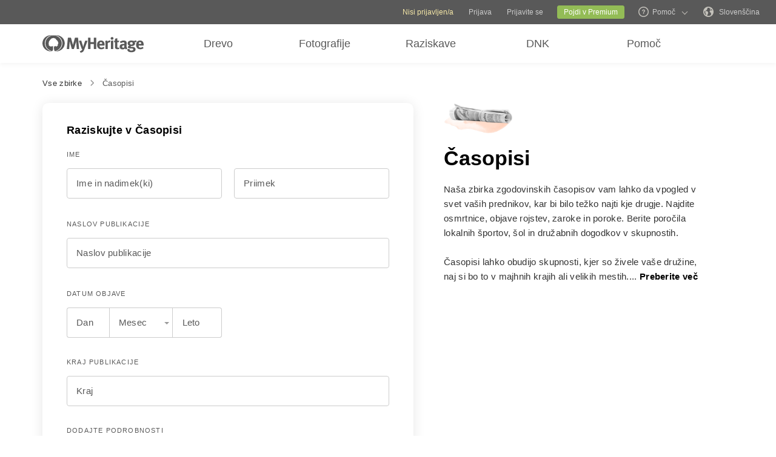

--- FILE ---
content_type: text/html; charset=UTF-8
request_url: https://www.myheritage.si/research/category-8000/%C4%8Dasopisi
body_size: 39849
content:
<!DOCTYPE HTML>

<html lang="SL"
      dir="LTR">

<head>
    <link rel="preconnect" href="https://cf.mhcache.com"><link rel="canonical" href="https://www.myheritage.si/research/category-8000/%C4%8Dasopisi" /><link rel="alternate" hreflang="sl" href="https://www.myheritage.si/research/category-8000/%C4%8Dasopisi"/><link rel="alternate" hreflang="en" href="https://www.myheritage.com/research/category-8000/newspapers"/><link rel="alternate" hreflang="no" href="https://www.myheritage.no/research/category-8000/aviser"/><link rel="alternate" hreflang="de" href="https://www.myheritage.de/research/category-8000/zeitungen"/><link rel="alternate" hreflang="nl" href="https://www.myheritage.nl/research/category-8000/kranten"/><link rel="alternate" hreflang="fr" href="https://www.myheritage.fr/research/category-8000/journaux"/><link rel="alternate" hreflang="da" href="https://www.myheritage.dk/research/category-8000/aviser"/><link rel="alternate" hreflang="sv" href="https://www.myheritage.se/research/category-8000/tidningar"/><link rel="alternate" hreflang="es" href="https://www.myheritage.es/research/category-8000/periodicos"/><link rel="alternate" hreflang="fi" href="https://www.myheritage.fi/research/category-8000/sanomalehdet"/><link rel="alternate" hreflang="pt-BR" href="https://www.myheritage.com.br/research/category-8000/revistas"/><link rel="alternate" hreflang="ru" href="https://www.myheritage.com/research/category-8000/%D0%B3%D0%B0%D0%B7%D0%B5%D1%82%D1%8B?lang=RU"/><link rel="alternate" hreflang="cs" href="https://www.myheritage.cz/research/category-8000/noviny"/><link rel="alternate" hreflang="pl" href="https://www.myheritage.pl/research/category-8000/czasopisma"/><link rel="alternate" hreflang="he" href="https://www.myheritage.co.il/research/category-8000/%D7%A2%D7%99%D7%AA%D7%95%D7%A0%D7%99%D7%9D"/><link rel="alternate" hreflang="it" href="https://www.myheritage.it/research/category-8000/giornali"/><link rel="alternate" hreflang="pt" href="https://www.myheritage.com.pt/research/category-8000/jornais"/><link rel="alternate" hreflang="hu" href="https://www.myheritage.hu/research/category-8000/hirlapok"/><link rel="alternate" hreflang="tr" href="https://www.myheritage.com.tr/research/category-8000/gazeteler"/><link rel="alternate" hreflang="sk" href="https://www.myheritage.sk/research/category-8000/noviny"/><link rel="alternate" hreflang="ca" href="https://www.myheritage.cat/research/category-8000/premsa"/><link rel="alternate" hreflang="af" href="https://www.myheritage.com/research/category-8000/koerante?lang=AF"/><link rel="alternate" hreflang="el" href="https://www.myheritage.gr/research/category-8000/%CE%B5%CF%86%CE%B7%CE%BC%CE%B5%CF%81%CE%AF%CE%B4%CE%B5%CF%82"/><link rel="alternate" hreflang="lt" href="https://www.myheritage.lt/research/category-8000/%C5%BEiniasklaida"/><link rel="alternate" hreflang="ar" href="https://www.myheritage.com/research/category-8000/%D8%A7%D9%84%D8%B5%D8%AD%D9%81?lang=AR"/><link rel="alternate" hreflang="lv" href="https://www.myheritage.lv/research/category-8000/laikraksti"/><link rel="alternate" hreflang="hr" href="https://www.myheritage.com.hr/research/category-8000/novine"/><link rel="alternate" hreflang="uk" href="https://www.myheritage.com.ua/research/category-8000/%D0%B3%D0%B0%D0%B7%D0%B5%D1%82%D0%B8"/><link rel="alternate" hreflang="ro" href="https://www.myheritage.ro/research/category-8000/ziare"/><link rel="alternate" hreflang="sr" href="https://www.myheritage.rs/research/category-8000/novine"/><link rel="alternate" hreflang="bg" href="https://www.myheritage.com/research/category-8000/%D0%B2%D0%B5%D1%81%D1%82%D0%BD%D0%B8%D1%86%D0%B8?lang=BG"/><link rel="alternate" hreflang="zh" href="https://www.myheritage.cn/research/category-8000/%E6%8A%A5%E7%BA%B8"/><link rel="alternate" hreflang="th" href="https://www.myheritage.com/research/category-8000/newspapers?lang=TH"/><link rel="alternate" hreflang="ja" href="https://www.myheritage.jp/research/category-8000/%E6%96%B0%E8%81%9E"/><link rel="alternate" hreflang="zh-TW" href="https://www.myheritage.tw/research/category-8000/%E5%A0%B1%E7%B4%99"/><link rel="alternate" hreflang="ko" href="https://www.myheritage.co.kr/research/category-8000/%EC%8B%A0%EB%AC%B8"/><link rel="alternate" hreflang="ms" href="https://www.myheritage.com/research/category-8000/surat-khabar?lang=MS"/><link rel="alternate" hreflang="et" href="https://www.myheritage.ee/research/category-8000/ajalehed"/><link rel="alternate" hreflang="hi" href="https://www.myheritage.co.in/research/category-8000/%E0%A4%B8%E0%A4%AE%E0%A4%BE%E0%A4%9A%E0%A4%BE%E0%A4%B0-%E0%A4%AA%E0%A4%A4%E0%A5%8D%E0%A4%B0"/><link rel="alternate" hreflang="hy" href="https://www.myheritage.am/research/category-8000/%D5%A9%D5%A5%D6%80%D5%A9%D5%A5%D6%80"/><link rel="alternate" hreflang="mk" href="https://www.myheritage.mk/research/category-8000/newspapers"/><link rel="alternate" hreflang="sq" href="https://www.myheritage.al/research/category-8000/gazeta"/><link rel="alternate" hreflang="bs" href="https://www.myheritage.ba/research/category-8000/novine"/><link rel="alternate" hreflang="ga" href="https://www.myheritage.ie/research/category-8000/nuachtain"/><link rel="alternate" hreflang="cy" href="https://www.myheritage.cymru/research/category-8000/papurau-newydd"/><link rel="alternate" hreflang="ka" href="https://www.myheritage.ge/research/category-8000/%E1%83%92%E1%83%90%E1%83%96%E1%83%94%E1%83%97%E1%83%94%E1%83%91%E1%83%98"/><link rel="alternate" hreflang="eu" href="https://www.myheritage.eus/research/category-8000/egunkariak"/><link rel="alternate" hreflang="is" href="https://www.myheritage.is/research/category-8000/dagblo%C3%B0"/><link rel="alternate" hreflang="lb" href="https://www.myheritage.lu/research/category-8000/zeitungen"/><link rel="alternate" hreflang="mt" href="https://www.myheritage.com.mt/research/category-8000/gazzetti"/><link rel="alternate" hreflang="x-default" href="https://www.myheritage.com/research/category-8000/newspapers"/>
    <meta http-equiv="X-UA-Compatible" content="IE=edge"/>
                        <meta name="viewport" content="width=device-width, initial-scale=1">
                <script type="text/javascript" >
    var builderNoTrack = true;
    var currentUserAccountID = 1000000000;
        var currentPageManagerClass = 'GenealogySearchPageManager';
            var languageCode = 'SL';
    var displayLanguageDirection = 'left';
    var displayLanguageOppositeDirection = 'right';
    var imageDir = 'img';
    var ASSET_DOMAIN_ALIAS_GENERAL = 'cf.mhcache.com';
</script>    <title>Časopisi - MyHeritage</title>
    <meta name="description" content="Odkrijte svojo preteklost - iščite rojstna, poročna in potrdila o smrti, zapise popisov prebivalcev, sezname priseljencev in druge zapise - vse v enem iskanju družine!">
    <meta name="keywords" content="Raziskava moje dediščine, Brezplačno rodoslovno iskanje, Brezplačna rodbinska zgodovina, Zgodovina priimkov, Izvori družine, Raziskava družinskega drevesa, Rodoslovna raziskava, Najdi prednike, Najdi moje izgubljene sorodnike, Iskanje prednikov, Najboljši rodoslovni iskalnik, Rodoslovne spletne strani, Svetovne rodoslovne zbirke podatkov, Iskalo družin, Soundex, Megadex, Poišči po priimku, Poišči po imenu, Zapisi rojstev, porok, smrti, Seznami potnikov, Najdi popisne zapise">
    
    <meta property="og:site_name" content="MyHeritage">
<meta property="og:image" content="https://cf.mhcache.com/FP/Assets/Images/Social/mh_logo_350x350.png">
<meta property="og:image:width" content="350">
<meta property="og:image:height" content="350">
    <script >var deferredScripts = (function() {
            var list = [];
            return {
                add: function(func) { list.push(func) },
                run: function() { list.forEach(function(func) {func()}) }
            }
       })();</script><script type="text/javascript" >
    function getParamsToRemove() {
        return ["authenticate","auth"];
    }

        function removeParamFromUrl(url, removeParamsArray) {
        var fragment = url.split('#');
        var urlParts = fragment[0].split('?');

        if (urlParts.length >= 2) {
            var urlBase = urlParts.shift();           // Get first part, and remove from array
            var queryString = urlParts.join('?');     // Join it back

            var params = queryString.split(/[&;]/g);
            for (var i = params.length; i-- > 0;) {               // Reverse iteration as may be destructive
                var param = params[i].split('=');
                if (removeParamsArray.indexOf(param[0]) !== -1) {   // Idiom for array.contains
                    params.splice(i, 1);
                }
            }
            url = urlBase + (params.length > 0 ? '?' + params.join('&') : '');
            if (fragment[1]) {
                url += "#" + fragment[1];
            }
        }

        return url;
    }
</script>
<script src="https://cf.mhcache.com/Static/FP/Assets/bundles/JS/sentryBrowserLibrary.min_v79df503bfdc73199e9d5cb83af57d0b3.js" type="text/javascript"  crossorigin="anonymous"></script>
<script type="text/javascript" >
(function() {
    function init() {
        Sentry.init(getConfig());
        Sentry.configureScope(function(scope) {
            scope.setTag("server_host_name", 'www.myheritage.si');
            scope.setTag("current_page_manager_class",  window.currentPageManagerClass || null);
            scope.setTag("canonical-page-id", '/research/show-form/category/');
            scope.setTag("lang", window.languageCode || null);
            scope.setTag("is_embed", false);
            scope.setUser({"id": 'T_t138644979190t4d_62g1u7t67d499918'});
        });
    }

    function getConfig() {
        var scriptRegexArr = [/https?:\/\/\w*\.?myheritage/, /https?:\/\/\w*\.mhcache.com/, /https:\/\/www.myheritage-storage.com/];
        return {
            dsn: 'https://56f5f1f845634f1d867501809aa8082b@sentry.io/152140',
            environment: 'production',
            serverName: 'web-14',
            release: 'trunk-939794b77b8210d58e8fce79c1268480e546764d',
            beforeSend: function (event, hint) { // See docs about using hint: https://docs.sentry.io/platforms/javascript/configuration/filtering/#event-hints
                try {
                    if (!shouldExcludeErrorFromReportingModule(event, hint)) {
                        event.tags = event.tags || {};
                        event.extra = event.extra || {};
                        event.request = event.request || {url: ''};
                        removeParamsFromUrl(event);
                        handleCustomMetadata(event);
                        return event;
                    }
                } catch (e) {
                    // Our processing failed for some reason, let sentry do its thing and don't filter the event
                    event.tags = event.tags && typeof event.tags === 'object' ? event.tags : {};
                    event.tags['before_send_error'] = e.message;
                    return event;
                }

                return null;
            },
            allowUrls: scriptRegexArr,
        };
    }

    function removeParamsFromUrl(event) {
        event.request.url = removeParamFromUrl(event.request.url, getParamsToRemove());
    }

    function handleCustomMetadata(event) {
        event.extra['feature-flags'] = '[]';
        event.tags['has_clientSideErrorHandler'] = !!window.clientSideErrorHandler;
    }

    function shouldExcludeErrorFromReportingModule(event, hint) {
        var shouldExclude;

        if (event.request.url.indexOf('https://') !== 0) {
            shouldExclude = true;
        } else if (window.clientSideErrorHandler) {
            var error;
            if (hint && hint.originalException) {
                error = hint.originalException;
             } else {
                error = event.exception && Array.isArray(event.exception.values) && event.exception.values[0];
             }
            shouldExclude = !!window.clientSideErrorHandler.getExcludeErrorReason(error, 'Sentry');
        } else {
            shouldExclude = true;
        }

        return shouldExclude;
    }
    if(typeof(Sentry) !==  "undefined") {
        init();
    }
})();
</script>

    <link href="https://cf.mhcache.com/Static/FP/Assets/bundles/CssOutput/Themes/Themes_bundle_ltr_v02a01c035a1beaba691dc38455adca04.css" rel="stylesheet" type="text/css" crossorigin="anonymous">
    <link href="https://cf.mhcache.com/Static/FP/Assets/bundles/CssOutput/NavigationBar/NavigationBar_bundle_ltr_v866a847c0af64401a1572a22012004a1.css" rel="stylesheet" type="text/css" crossorigin="anonymous">
    

    <link href="https://cf.mhcache.com/Static/FP/Assets/bundles/CssOutput/main/minimal-base-responsive_ltr_vb19dcfd74ecebe5c862251f0647cd559.css" rel="stylesheet" type="text/css" crossorigin="anonymous"><link href="https://cf.mhcache.com/Static/FP/Assets/bundles/CssOutput/SuperSearchMainForm/SuperSearchMainForm_bundle_ltr_v36a81001227ad9f3afa5f80dd665dbbe.css" rel="stylesheet" type="text/css" crossorigin="anonymous">
    
    
    <script type="text/javascript" >
        var isStandardPage = true;
        var isTablet = false;
var isMobile = false;
var isBot = false;
var currentSiteId = 1;
var isUploadFlowRevampEnabled = false;
var isRateLimitedNoticeDialogEnabled = true;
var mhXsrfToken = "D_18391p99k41d4976_97901d91z348xf96.1769598737.bd31621e2db376bfbe45533daad3f6bc";
var scriptOrigin = "gcm:nA8rxjDqZZAK3NQp\/shoWN\/TnQbTwMg4vKRke0FwWDpvy9sit4TagXWFlFIVrFzoxE70qLpA671Y";
var clientSideErrorConfiguration = JSON.parse('{\"exclude\":[{\"message\":\"elt\\\\.parentNode\",\"userAgent\":\"Safari\"},{\"message\":\"__gCrWeb\"},{\"message\":\"DOM Exception 18\",\"userAgent\":\"CriOS\"},{\"message\":\"\\\\[canonical id\\\\].*Unexpected error\"},{\"userAgent\":\"Opera\"},{\"userAgent\":\"android.*firefox\"},{\"userAgent\":\"fxios\"},{\"message\":\"Array\\\\.from\"},{\"message\":\"from\"},{\"source\":\"connect\\\\.facebook\"},{\"source\":\"googleads\\\\.g\"},{\"source\":\"googleadservices\"},{\"source\":\"googletagmanager\"},{\"source\":\"gstatic\"},{\"source\":\"kaspersky\"},{\"source\":\"checkoutshopper\"},{\"source\":\"dwin1\"},{\"message\":\"jQuery is not defined\"},{\"message\":\"$ is not defined\"},{\"userAgent\":\"PhantomJS\"},{\"message\":\"removeNightMode\"},{\"message\":\"mwg-internal\"},{\"message\":\"BetterJsPop\"},{\"message\":\"mraid\"},{\"message\":\"checkMRAID\"},{\"message\":\"jQueryAppsee\"},{\"message\":\"MoatMAK\"},{\"message\":\"default\\\\.queit\\\\.in\"},{\"message\":\"} could not be cloned\"},{\"message\":\"__firefox__\\\\.\"},{\"message\":\"MmJsBridge\"},{\"message\":\"_isMatchingDomain is not defined\"},{\"message\":\"InvalidStateError\",\"userAgent\":\"firefox\"},{\"message\":\"UnknownError\",\"userAgent\":\"firefox\"},{\"userAgent\":\"MSIE ([2-9]|(10))\\\\.\"},{\"message\":\"_ is not defined\"},{\"message\":\"disp is not defined\"},{\"userAgent\":\"Bytespider\"},{\"userAgent\":\"YandexBot\"},{\"message\":\"InvalidStateError\",\"userAgent\":\"Safari\"},{\"message\":\"The object is in an invalid state\"},{\"message\":\"\\\\[canonical id\\\\]\",\"userAgent\":\" Request aborted\"},{\"message\":\"a\\\\[b\\\\]\\\\.target\\\\.className\\\\.indexOf is not a function\",\"userAgent\":\"Safari\"},{\"message\":\"redefine non\\\\-configurable property\",\"userAgent\":\"firefox\"},{\"message\":\"digest already in progress\"},{\"message\":\"System.ServiceModel.CommunicationObjectFaultedException\"},{\"message\":\"Unexpected token <\",\"userAgent\":\"Chrome\\\\\\/(75|76)\"},{\"message\":\"favicon.ico\"},{\"message\":\"webkit.messageHandlers\"},{\"message\":\"Network Error\"},{\"message\":\"Request aborted\"},{\"message\":\"this.each is not a function\",\"userAgent\":\"MiuiBrowser\"},{\"message\":\"Object Not Found Matching Id\",\"userAgent\":\"Chrome,\",\"source\":\"Edge\"},{\"message\":\"_AutofillCallbackHandler\"},{\"message\":\"Object Not Found Matching Id\"},{\"message\":\"Non-Error promise rejection captured with value\"},{\"message\":\"_leaflet_pos\"},{\"message\":\"timeout of 0ms exceeded\"},{\"message\":\"Hydration failed because the initial UI does not match what was rendered on the server\"},{\"message\":\"There was an error while hydrating\"},{\"message\":\"Minified React error #418\"},{\"message\":\"Minified React error #423\"},{\"message\":\"The request is not allowed by the user agent or the platform in the current context, possibly because the user denied permission\"},{\"message\":\"sendEventV3\"},{\"message\":\"Cannot read properties of undefined (reading \'firefoxSample\')\"},{\"message\":\"msDiscoverChatAvailable\"},{\"message\":\"Cannot read properties of undefined (reading \'classList\')\",\"source\":\"leaflet\"},{\"message\":\"undefined is not an object (evaluating \'t.classList\')\",\"source\":\"leaflet\"},{\"userAgent\":\"Basilisk\"},{\"userAgent\":\"SeaMonkey\"},{\"userAgent\":\"Pale Moon\"},{\"message\":\"following Content Security Policy directive\"},{\"message\":\"filterListFallback\"},{\"message\":\"getCosmeticsFilters\"},{\"userAgent\":\"Google-Read-Aloud\"},{\"message\":\"Failed to fetch\"},{\"message\":\"Fetching a new FamilyGraph token returned an error\"}],\"stackTraceIgnoreLinesRules\":[\"moz-extension\",\"chrome-extension\",\"safari-extension\"],\"monitoredErrorRules\":[{\"activityId\":\"XFrameOptions\",\"regex\":\"x-frame-options\"},{\"activityId\":\"PerformancePolyfill\",\"regex\":\"performance\"}],\"excludeUnsupportedBrowsersEnabled\":true}');
var shouldWriteActivityIndicatorBeAlwaysAsync = true;
var languageDirection = "LTR";
var isFtb = false;
var optOut = false;
var process = {"env":{"NODE_ENV":"production"}};
var currentPageCanonicalId = "\/research\/show-form\/category\/";
var registrationClientData = {"minimalRegistrationAge":13,"maximalRegistrationAge":100,"shouldShowSocialSignup":true,"isAppleRegistrationExposed":true,"isGoogleRegistrationExposed":true,"showEmailsAcceptanceCheckbox":false,"mfaHelpCenterLink":"https:\/\/www.myheritage.si\/help-center?a=How-do-I-use-the-Email-Two-Factor-Authentication-(2FA)---id--64QeynGjS8y0oKJNUuycug","currentPageUrl":"https:\/\/www.myheritage.si\/research\/category-8000\/%C4%8Dasopisi","canonicalPageId":"\/research\/show-form\/category\/","registrationUpgradePlanUserStripDestinationUrl":"https:\/\/www.myheritage.si\/paywall?action=upgrade&reason=138&subscription_type=site&context=Purchase.UserStrip","registrationUpgradePlanFooterDestinationUrl":"https:\/\/www.myheritage.si\/paywall?action=upgrade&reason=351&subscription_type=site&context=Purchase.NewFooter","magicSevenDestinationUrl":"https:\/\/www.myheritage.si\/tree-wizard\/{SITE_ID}\/type\/create\/introduction?skip=skip_intro","defaultSignupTitle":"Prijavite se na MyHeritage","defaultLoginTitle":"Prijavite se v MyHeritage","defaultSignupButtonTextBasic":"Pojdi","defaultSignupButtonText":"Nadaljujte","experimentName":null,"activityData":{"section":"registration","activityBase":"registrationFramework"},"bbbRating":"A+","gedcomLandingPageUrl":"https:\/\/www.myheritage.si\/import-family-tree","parentalConsentRegistrationAge":18,"languageCode":"SL"};
var registrationWrapperDependencies = {"react":{"js":[["https:\/\/cf.mhcache.com\/Static\/FP\/Assets\/bundles\/JS\/reactLibrary.min_va428da5200bdd99ae9e6260657d83aee.js"],["https:\/\/cf.mhcache.com\/Static\/FP\/Assets\/bundles\/JS\/reactDomLibrary.min_v75ea56a84218ec0761880d358ed9cece.js","https:\/\/cf.mhcache.com\/Static\/FP\/Assets\/bundles\/JS\/propTypesLibrary.min_vc3433c9825de8132e3bb6b428a7996cf.js"],["https:\/\/cf.mhcache.com\/Static\/FP\/Assets\/bundles\/JS\/immutableLibrary.min_vb3b31e455334325fdb26f58b94f7f0a9.js","https:\/\/cf.mhcache.com\/Static\/FP\/Assets\/bundles\/JS\/reduxLibrary.min_v27c5e03af844da293ae09b4ba439465c.js","https:\/\/cf.mhcache.com\/Static\/FP\/Assets\/bundles\/JS\/reactReduxLibrary.min_vf702ef0eaa97e01f49781f153c21f997.js","https:\/\/cf.mhcache.com\/Static\/FP\/Assets\/bundles\/JS\/reduxThunkLibrary.min_v6c72519ecbf79af284340c9963c28c55.js"],["https:\/\/cf.mhcache.com\/Static\/FP\/Assets\/bundles\/JS\/reactReduxDeprecated2025Library.min_vb397672069fcd15a75174167b15a9137.js"]],"css":[]},"application":{"js":[["https:\/\/cf.mhcache.com\/Static\/FP\/Assets\/bundles\/JS\/reactHookFormLibrary.min_v9920b4a9af3f0d1f3c5082d618b8f34d.js","https:\/\/appleid.cdn-apple.com\/appleauth\/static\/jsapi\/appleid\/1\/en_US\/appleid.auth.js","https:\/\/accounts.google.com\/gsi\/client?onload=googleOnLoad"],["https:\/\/cf.mhcache.com\/Static\/FP\/Assets\/bundles\/JS\/RegistrationWrapperBundled_ved77a39fa0071ac0793db3069de6eac4.js"],["https:\/\/cf.mhcache.com\/Static\/FP\/Assets\/bundles\/JS\/MultiFactorAuthBundled_vca0a9d8d2e7ef2f40f53dc37614a53b2.js"]],"css":["https:\/\/cf.mhcache.com\/Static\/FP\/Assets\/bundles\/CssOutput\/RegistrationWrapper\/RegistrationWrapper_bundle_ltr_v41b1a9979cb1166097f6c2047b8e5cd7.css"]}};
var useRegistrationWrapper = true;

var cookiePreferencesClientData = JSON.parse('{\"isCookiePreferencesExposed\":true,\"isUseSameSettingsDialogForAllBannersExposed\":true,\"isUnsupportedBrowser\":false,\"isCookiePreferencesOptInExposed\":true,\"doNotSellPrivacySettingsIndication\":\"NONE\",\"isDoNotSellUserFromStrictCountry\":false,\"isDoNotSellUserCreatedBeforeCutoffDate\":false,\"isIntrusiveBanner\":true,\"isFetchDataOnlyOnServerExposed\":true,\"isLoadedByExternalSite\":false,\"clientName\":\"MyHeritage\",\"languageCode\":\"SL\",\"bannerText\":\"Za zagotavljanje pravilnega delovanja in varnosti spletnega mesta zbiramo podatke ter uporabljamo pi\\u0161kotke in druge metode, tudi s strani tretjih oseb. Za dodatne informacije glejte na\\u0161e <a id=\\\"cpb_cookie_preferences_link\\\" href=\\\"#\\\" class=\\\"link\\\" data-automations=\\\"cpb_cookie_preferences_link\\\">Informacije o pi\\u0161kotkih<\\/a>.\",\"cookieAcceptAllButtonText\":\"Razumem\",\"cookieAcceptOnlyMandatoryButtonText\":\"Sprejmi samo obvezne\",\"userCountry\":\"US\",\"userGender\":false,\"fgToken\":\"2.179c5e5ca6da13642b272fa8e8e7b614.1000000000.1769512337.1440.1140854913.f583212414d6b28284bd5498a3cedc5410004f0c4c89994623c9433964952f8e\",\"guestId\":\"T_t138644979190t4d_62g1u7t67d499918\",\"accountId\":1000000000,\"isGuest\":true,\"cookiePreferencesDialogStrings\":{\"FamilyTreeWizard\":{\"Save\":\"Shrani\"},\"Events\":{\"Name\":\"Ime\",\"Duration\":\"Trajanje\",\"Html description\":\"Opis\"},\"AccountCenter\":{\"Remaining day\":\"En dan\",\"Remaining days\":\"%1 dni\",\"Remaining year\":\"Eno leto\",\"Remaining years\":\"%1 let\"},\"SubscriptionPlans\":{\"Duration months value\":\"{duration} mesecev\",\"1 month\":\"1 mesec\"},\"GlossaryGood\":{\"General_verb_To Close\":\"Zapri\"},\"GenealogySearchDictionary\":{\"Age in minutes\":\"Minut: %1\",\"Age in hours\":\"Ur: %1\"},\"Privacy\":{\"Cookies preferences popup title\":\"Nastavitve pi\\u0161kotkov\",\"Cookies preferences popup cookie info\":\"Informacija o pi\\u0161kotkih\",\"Cookies preferences popup about cookies title\":\"Ve\\u010d o pi\\u0161kotkih\",\"Cookies preferences popup about cookies tab title\":\"Ve\\u010d o pi\\u0161kotkih\",\"Cookies preferences popup mandatory cookies title\":\"Obvezni pi\\u0161kotki\",\"Cookies preferences popup mandatory cookies tab title\":\"Obvezni pi\\u0161kotki\",\"Cookies preferences popup active option\":\"Omogo\\u010deno\",\"Cookies preferences popup always active option\":\"Vedno omogo\\u010deno\",\"Cookies preferences popup cookie policy text\":\"Ta pravila, [link url=&quot;https:\\/\\/www.myheritage.si\\/cookie-policy&quot; target=&quot;_blank&quot; title=&quot;Politika pi\\u0161kotkov&quot; class=&quot;link&quot;], razlaga, kaj so pi\\u0161kotki, pojasnjuje razli\\u010dne vrste pi\\u0161kotkov, kako jih uporabljamo, ko obi\\u0161\\u010dete na\\u0161e spletno mesto [link url=&quot;https:\\/\\/www.myheritage.si&quot; target=&quot;blank&quot; title=&quot;https:\\/\\/www.myheritage.si&quot; id=&quot;cookie_policy_home_page_id&quot; class=&quot;link&quot;], in kako lahko upravljate na\\u0161o uporabo pi\\u0161kotkov.\",\"CookiePolicy Title\":\"Pravilnik o pi\\u0161kotkih\",\"CookiePolicy tab Title\":\"Pravilnik o pi\\u0161kotkih\",\"Cookies preferences popup about cookies tab title opt in\":\"O pi\\u0161kotkih in politiki pi\\u0161kotkov\",\"Cookies preferences popup privacy choices tab title\":\"Your Privacy Choices\",\"Cookies preferences popup sell share title\":\"All Sell\\/Share\",\"Cookies preferences popup sell share text opt in paragraph 1\":\"To opt-out of sharing your personal information with third parties, whether through cookies, similar technologies, or otherwise, in circumstances which may be deemed a &quot;sell&quot; or &quot;share&quot; under certain U.S. regulations, you can click the toggle above.\",\"Cookies preferences popup sell share text opt in paragraph 2\":\"If you opt out, you may still notice advertisements, but they will not be personalized to you.\",\"Cookies preferences popup sell share text opt in paragraph 3\":\"We will never sell or license your personal genetic data or health data.\",\"Cookies preferences popup sell share text opt in paragraph 4\":\"You can change your settings anytime by clicking the &quot;Your Privacy Choices&quot; link in the footer.\",\"Cookies preferences popup sell share text opt in paragraph 5\":\"For more information, see our [link url=&quot;{cookie_policy_link}&quot; target=&quot;blank&quot; title=&quot;Cookie Policy&quot; id=&quot;cpb_cookie_policy_link data-automations=&quot;cpb_cookie_policy_link&quot; class=&quot;link&quot;] and [link url=&quot;{privacy_policy_link}&quot; target=&quot;blank&quot; title=&quot;US State Privacy Notice&quot; id=&quot;cpb_us_state_privacy_notice_link&quot; data-automations=&quot;cpb_us_state_privacy_notice_link&quot; class=&quot;link&quot;].\",\"Cookies preferences popup sell share opt-in california confirmation popup title\":\"Are you sure?\",\"Cookies preferences popup sell share opt-in california confirmation popup body\":\"Are you sure you want to opt-in to targeted advertising and the selling and sharing of your personal information?\",\"Cookies preferences popup sell share opt-in confirmation popup confirm button\":\"Yes\",\"Cookies preferences popup sell share opt-in confirmation popup cancel button\":\"Cancel\",\"Cookies preferences popup analytics cookies sell share variant text in paragraph 0\":\"In order to opt-out of Analytics Cookies, please opt out of &quot;All Sell\\/Share&quot; in &quot;Your Privacy Choices&quot; tab.\",\"Cookies preferences popup advertising cookies sell share variant text in paragraph 0\":\"In order to opt-out of Advertising Cookies, please opt out of &quot;All Sell\\/Share&quot; in &quot;Your Privacy Choices&quot; tab.\",\"Cookies preferences popup advertising cookies sell share variant text in paragraph 1\":\"Advertising Cookies (or targeting cookies) are used to better understand your interests, including which sites and ads you click on, and assist in delivering personalized ads that may be of interest to you. They also limit the number of times you see an ad and help us measure the effectiveness of our advertising campaigns.\",\"Cookies preferences popup always enabled cookies tab title\":\"Cookies that are always enabled\",\"Cookies preferences popup always enabled text opt in paragraph 1\":\"Na\\u0161a spletna stran uporablja vrsto pi\\u0161kotkov, ki so potrebni za delovanje in pravilno prikazovanje spletne strani ter za prilagoditev izku\\u0161nje na na\\u010din, ki ne daje pravice do ugovora v ZDA. Uporabljajo se za prepre\\u010devanje varnostnih tveganj, prijavo, usklajevanje na\\u0161ih storitev z va\\u0161o lokacijo (kot jo dolo\\u010da IP naslov, registracija ali lokacija fakturiranja, ki ste jo navedli), izpolnjevanje obrazcev in pomnjenje artiklov v va\\u0161em nakupovalnem vozi\\u010dku.\",\"Cookies preferences popup about cookies text opt in paragraph 1\":\"Za pravilno delovanje in varnost spletnega mesta zbiramo informacije prek pi\\u0161kotkov in drugih sledilnikov.\",\"Cookies preferences popup about cookies text opt in paragraph 2\":\"\\u010ce daste privolitev za uporabo pi\\u0161kotkov, jo lahko kadar koli prekli\\u010dete s klikom na povezavo \'\'nastavitev pi\\u0161kotkov\'\' v nogi. Upo\\u0161tevajte, da lahko nekatere pi\\u0161kotke tretjih oseb upravljate samo prek va\\u0161ega brskalnika.\",\"Cookies preferences popup about cookies text opt in paragraph 3\":\"Upo\\u0161tevajte, da lahko opustitev katere koli vrste teh pi\\u0161kotkov vpliva na va\\u0161o izku\\u0161njo spletnega mesta in storitve, ki jih lahko ponudimo.\",\"Cookies preferences popup about cookies text opt in paragraph 4\":\"Za ve\\u010d informacij poglejte na\\u0161e celotne vsebine [link url=&quot;{cookie_policy_link}&quot; target=&quot;blank&quot; title=&quot;Politika pi\\u0161kotkov&quot;] in [link url=&quot;{privacy_policy_link}&quot; target=&quot;blank&quot; title=&quot;Politika zasebnosti&quot;].\",\"Cookies preferences popup mandatory cookies text opt in paragraph 1\":\"Obvezni pi\\u0161kotki so potrebni za pravilno delovanje in prikazovanje spletne strani in jih ni mogo\\u010de izklopiti. Uporabljajo se za prepre\\u010devanje varnostnih tveganj, za prijavo, prilagoditev na\\u0161e ponudbe storitev va\\u0161i lokaciji, izpolnjevanje obrazcev in pomnjenje artiklov v nakupovalnem vozi\\u010dku.\",\"Cookies preferences popup mandatory cookies text opt in paragraph 2\":\"Nekatere od na\\u0161ih obveznih pi\\u0161kotkov za nas upravljajo ali postavljajo tretje osebe, kot sledi:\",\"Click to show cookie list\":\"Prika\\u017ei pi\\u0161kotke\",\"Click to hide cookie list\":\"Skrij pi\\u0161kotke\",\"Cookie provider\":\"Ponudnik\",\"Cookies preferences popup analytics cookies title\":\"Pi\\u0161kotki Analytics\",\"Cookies preferences popup analytics cookies tab title\":\"Pi\\u0161kotki Analytics\",\"Cookies preferences popup analytics cookies text paragraph 1\":\"Pi\\u0161kotki Analytics zbirajo podatke o va\\u0161i interakciji s spletnim mestom. Omogo\\u010dajo nam \\u0161tetje obiskov in virov prometa za merjenje in izbolj\\u0161anje delovanja na\\u0161ega spletnega mesta, razumevanje, kaj zanima na\\u0161e uporabnike, in merjenje u\\u010dinkovitosti na\\u0161e vsebine.\",\"Cookies preferences popup analytics cookies text paragraph 2\":\"Pi\\u0161kotke Analytics upravljajo ali postavljajo za nas tretje osebe, kot sledi:\",\"Cookies preferences popup advertising cookies title\":\"Ogla\\u0161evalski pi\\u0161kotki\",\"Cookies preferences popup advertising cookies tab title\":\"Ogla\\u0161evalski pi\\u0161kotki\",\"Cookies preferences popup advertising cookies text paragraph 1\":\"Ogla\\u0161evalski pi\\u0161kotki (ali pi\\u0161kotki za izbor) se uporabljajo za bolj\\u0161e razumevanje va\\u0161ih interesov, vklju\\u010dno s tem, katera spletna mesta in oglase kliknete, in pomagajo pri prikazovanju prilagojenih oglasov, ki bi vas lahko zanimali. Prav tako omejujejo, kolikokrat vidite oglas, in nam pomagajo meriti u\\u010dinkovitost na\\u0161ih ogla\\u0161evalskih kampanj. \\u010ce onemogo\\u010dite te pi\\u0161kotke, ne boste prejeli ugodnosti, kot so ciljno usmerjeni oglasi, ki vam omogo\\u010dajo, da izveste o na\\u0161ih odli\\u010dnih izdelkih, posebnih ponudbah, novicah in informacijah.\",\"Cookies preferences popup advertising cookies text paragraph 2\":\"Ogla\\u0161evalske pi\\u0161kotke za nas upravljajo ali postavljajo tretje osebe, kot sledi:\",\"No cookies to display\":\"Ni pi\\u0161kotkov za prikaz\",\"Toggle option opt in\":\"Pristopite\",\"Toggle option opt out\":\"Izstopite\",\"Cookies preferences popup accept all cookies button\":\"Sprejmi vse pi\\u0161kotke\",\"Cookies preferences popup I understand\":\"Razumem\",\"Cookie duration one minute\":\"Ena minuta\",\"Cookie duration session\":\"Seja\",\"Cookie duration permanent\":\"Trajno\",\"Cookie duration weeks\":\"{number_of_weeks} tednov\",\"Cookie duration up to years\":\"Do {years} let\",\"Mandatory cookie description 2\":\"Nastavite, ko oddate naro\\u010dilo na strani za blagajno MyHeritage. Pi\\u0161kotki CloudFlare se uporabljajo v primerih, ko ve\\u010d uporabnikov uporablja isti naslov IP odjemalca. Vsak uporabnik bo imel edinstven pi\\u0161kotek, ki bo pomagal prepre\\u010diti primer omejitve hitrosti za vse uporabnike, \\u010de en dolo\\u010den uporabnik dose\\u017ee prag omejitve hitrosti.\",\"Mandatory cookie description 3\":\"Nastavitev, ko vzpostavite ra\\u010dun ali se prijavite v MyHeritage s svojim Google ra\\u010dunom. Uporablja se za preverjanje pristnosti uporabnikov in zagotavlja, da lahko do tega ra\\u010duna dostopa le dejanski lastnik ra\\u010duna. Ti pi\\u0161kotki vsebujejo digitalno podpisane in \\u0161ifrirane zapise ID-ja uporabni\\u0161kega ra\\u010duna Google in \\u010dasa zadnje prijave. Kombinacija teh pi\\u0161kotkov Googlu omogo\\u010da blokiranje \\u0161tevilnih vrst napadov, kot so poskusi kraje vsebine obrazcev, poslanih v Googlovih storitvah.\",\"Mandatory cookie description 6\":\"Nastavitev, ko vzpostavite ra\\u010dun ali se prijavite v MyHeritage s svojim Facebook ra\\u010dunom. Uporablja se za zapomnitev podatkov za prijavo.\",\"Mandatory cookie description 8\":\"Nastavite, ko se prijavite ali prijavite v MyHeritage s svojim Facebook ra\\u010dunom. Uporablja se za prepoznavanje in preverjanje pristnosti brskalnika.\",\"Mandatory cookie description 10\":\"Nastavite, ko vzpostavite ra\\u010dun ali se prijavite v MyHeritage s svojim Facebook ra\\u010dunom. Ozna\\u010duje uporabljeni spletni brskalnik in zagotavlja, da je povezava s Facebookom varna.\",\"Mandatory cookie description 11\":\"Uporablja ga Google reCAPTCHA, ki \\u0161\\u010diti na\\u0161e spletno mesto pred kr\\u0161itvami in zlorabo.\",\"Mandatory cookie description 13\":\"Uporablja ga Imperva, slu\\u017eba za kibernetsko varnost. Uporablja se za upravljanje sej. Zahteve HTTP so preslikane v seje s tem pi\\u0161kotkom. Ponovno odpiranje brskalnika in dostop do istega spletnega mesta naj bi veljalo za drug obisk.\",\"Mandatory cookie description 14\":\"Uporablja ga Imperva, slu\\u017eba za kibernetsko varnost. Pi\\u0161kotek, na katerem so seje povezane z dolo\\u010denim obiskovalcem (obiskovalec, ki predstavlja dolo\\u010den brskalnik na dolo\\u010denem ra\\u010dunalniku).\",\"Mandatory cookie description 15\":\"Uporablja ga Imperva, slu\\u017eba za kibernetsko varnost. Uporablja se za zagotovitev, da so zahteve odjemalca poslane na isti izvorni stre\\u017enik.\",\"Mandatory cookie description 16\":\"Nastavite, ko vzpostavite ra\\u010dun ali se prijavite v MyHeritage s svojim Facebook ra\\u010dunom. To je vrednost podpisane zahteve, ki bo izpolnjena, ko ste prijavljeni.\",\"Mandatory cookie description 18\":\"Uporablja ga Vimeo, video storitev. MyHeritage uporablja Vimeo za vdelavo videoposnetkov o uporabi izdelkov MyHeritage. Ko pritisnete gumb za predvajanje, bo Vimeo nastavil ta pi\\u0161kotek, da omogo\\u010di predvajanje videoposnetka in zbira analiti\\u010dne podatke, na primer, kako dolgo je gledalec gledal videoposnetek. Ta pi\\u0161kotek ne sledi posameznikom.\",\"Mandatory cookie description 20\":\"Uporablja se za enotno prijavo v Google.\",\"Mandatory cookie description 22\":\"Nastavitev, ko vzpostavite ra\\u010dun ali se prijavite v MyHeritage s svojim Google ra\\u010dunom.\",\"Mandatory cookie description 23\":\"Ko oddate naro\\u010dilo, ga nastavi Stripe, spletni procesor za pla\\u010dila. Uporablja se za prepre\\u010devanje goljufij.\",\"Mandatory cookie description 24\":\"Nastavitev, ko vzpostavite ra\\u010dun ali se prijavite v MyHeritage s svojim Google Ra\\u010dunom. Vsebuje edinstven ID, ki se uporablja za zapomnitev va\\u0161ih nastavitev in drugih informacij, kot so va\\u0161 \\u017eeleni jezik, koliko rezultatov iskanja \\u017eelite prikazati na strani z rezultati (na primer 10 ali 20) in ali \\u017eelite vklopiti Googlov filter Varno iskanje.\",\"Mandatory cookie description 25\":\"Uporablja se za shranitev nastavitev pi\\u0161kotkov.\",\"Mandatory cookie description 26\":\"Uporablja se za avtentifikacijo.\",\"Mandatory cookie description 27\":\"Ohranja uporabni\\u0161ke nastavitve za izbolj\\u0161anje izku\\u0161nje na celotnem spletnem mestu.\",\"Mandatory cookie description 28\":\"Ohranja uporabni\\u0161ke nastavitve za izbolj\\u0161anje izku\\u0161nje na celotnem spletnem mestu.\",\"Mandatory cookie description 29\":\"Shrani \\u0161tevilo rezultatov na stran v MyHeritage SuperSearch, iskalniku zgodovinskih zapisov.\",\"Mandatory cookie description 30\":\"Uporablja se za izbolj\\u0161anje delovanja spletnega mesta.\",\"Mandatory cookie description 31\":\"Ohranja uporabni\\u0161ke nastavitve za izbolj\\u0161anje izku\\u0161nje na celotnem spletnem mestu.\",\"Mandatory cookie description 32\":\"Uporablja se za shranjevanje nastavitev pi\\u0161kotkov.\",\"Mandatory cookie description 33\":\"Uporablja se za preverjanje pristnosti.\",\"Mandatory cookie description 34\":\"Ohranja uporabni\\u0161ke nastavitve za izbolj\\u0161anje izku\\u0161nje na celotnem spletnem mestu.\",\"Mandatory cookie description 35\":\"Uporablja se za preverjanje pristnosti.\",\"Mandatory cookie description 36\":\"Shrani trenutni \\u010dasovni pas, nastavljen v brskalniku.\",\"Mandatory cookie description 37\":\"Ohranja uporabni\\u0161ke nastavitve za izbolj\\u0161anje izku\\u0161nje na celotnem spletnem mestu.\",\"Mandatory cookie description 38\":\"Shranjuje jezikovne preference uporabnika\",\"Mandatory cookie description 39\":\"Uporablja se za preverjanje pristnosti.\",\"Mandatory cookie description 40\":\"Ohranja uporabni\\u0161ke nastavitve za izbolj\\u0161anje izku\\u0161nje na celotnem spletnem mestu.\",\"Mandatory cookie description 41\":\"Uporablja se za shranjevanje nastavitev pi\\u0161kotkov.\",\"Mandatory cookie description 42\":\"Ohranja uporabni\\u0161ke nastavitve za izbolj\\u0161anje izku\\u0161nje na celotnem spletnem mestu.\",\"Mandatory cookie description 43\":\"Ohranja uporabni\\u0161ke nastavitve za izbolj\\u0161anje izku\\u0161nje na celotnem spletnem mestu.\",\"Mandatory cookie description 44\":\"Uporablja se za spremljanje napak naro\\u010dnika\",\"Mandatory cookie description 45\":\"Uporablja se za preverjanje pristnosti uporabnika\",\"Mandatory cookie description 46\":\"Uporablja se za preverjanje pristnosti uporabnika\",\"Mandatory cookie description 47\":\"Uporablja se za branje in filtriranje zahtevkov botov.\",\"Mandatory cookie description 48\":\"Uporablja se za prepre\\u010devanje goljufij s kreditnimi karticami.\",\"Mandatory cookie description 50\":\"Omogo\\u010di funkcionalnost dostopnosti\",\"Mandatory cookie description 51\":\"Uporablja se za shranjevanje uporabni\\u0161kih preferenc.\",\"Mandatory cookie description 53\":\"Omogo\\u010di prenos datotek\",\"Mandatory cookie description 54\":\"Omogo\\u010di nalaganje datotek\",\"Mandatory cookie description 55\":\"Uporablja se za zagotavljanje varne spletne strani.\",\"Mandatory cookie description 56\":\"Uporablja se za funkcionalnost mobilne aplikacije.\",\"Mandatory cookie description 57\":\"Uporablja se za dolo\\u010danje vrste uporabnika.\",\"Mandatory cookie description 58\":\"Uporablja se za za\\u0161\\u010dito spletne strani za usklajevanje statusov prijave in odjave.\",\"Mandatory cookie description 59\":\"Uporablja se za dolo\\u010danje pravilne spletne lastnine.\",\"Mandatory cookie description 60\":\"Uporablja se za uporabni\\u0161ke preference\",\"Mandatory cookie description 61\":\"Nudi podporo za uporabo v knji\\u017eni\\u010dnem na\\u010dinu.\",\"Mandatory cookie description 62\":\"Uporablja se za zagotavljanje funkcionalnosti podpore uporabnikom.\",\"Mandatory cookie description 63\":\"Uporablja se za zagotavljanje pravilne uporabni\\u0161ke izku\\u0161nje.\",\"Mandatory cookie description 64\":\"Uporablja se za nadzor osnovnih funkcij spletnega mesta\",\"Mandatory cookie description 65\":\"Nujno za vzdr\\u017eevanje spletne strani\",\"Mandatory cookie description 66\":\"Uporablja se za varnostne za\\u0161\\u010dite.\",\"Mandatory cookie description 67\":\"Uporablja se za filtriranje zlonamernih zahtev.\",\"Mandatory cookie description 68\":\"Uporablja se za prepre\\u010devanje registracije mladoletnih\",\"Analytics cookie description 3\":\"Uporablja ga Google Analytics za razlikovanje med uporabniki.\",\"Analytics cookie description 5\":\"Pi\\u0161kotek Google Analytics. Uporablja se za zbiranje informacij o tem, kako obiskovalci uporabljajo spletno mesto MyHeritage.\",\"Analytics cookie description 6\":\"Pi\\u0161kotek Googlovega upravitelja oznak. Uporablja se za zmanj\\u0161anje stopnje zahtev.\",\"Analytics cookie description 7\":\"Pi\\u0161kotek Snowplow. Uporablja se za spremljanje dejavnosti Sredi\\u0161\\u010da za pomo\\u010d.\",\"Analytics cookie description 8\":\"Pi\\u0161kotek Snowplow. Uporablja se za spremljanje dejavnosti Sredi\\u0161\\u010da za pomo\\u010d.\",\"Advertising cookie description 1\":\"Uporablja se za identifikacijo prijavljenega posameznega uporabnika na ne-Google straneh, \\u010de se je uporabnik strinjal s personalizacijo.\",\"Advertising cookie description 2\":\"Microsoftov pi\\u0161kotek, ki vsebuje GUID edinstven identifikator uporabnika, dodeljen va\\u0161emu brskalniku. Nastavite pri interakciji z lastnino Microsofta, vklju\\u010dno s klicem signala UET ali obiskom Microsoftove lastnine prek brskalnika. Microsoft Advertising teh podatkov ne prodaja tretjim osebam ali jih deli z drugimi ogla\\u0161evalci.\",\"Advertising cookie description 4\":\"RoktRecogniser je tehnologija sledenja, ki nam pomaga prepoznati, da ste isti uporabnik prijavljeni v vseh napravah in brskalnikih, z uporabo sledenja v skladu z nastavitvami va\\u0161ega brskalnika, eTag, s podatki prve in tretje osebe ter z lokalno shranjenimi podatki prve in tretje osebe. Ti dodatni parametri omogo\\u010dajo Roktu, da sledi uporabniku zunaj njegovega e-po\\u0161tnega naslova po njegovi izbiri Rokt ponudbe.\",\"Advertising cookie description 7\":\"Uporablja se za merjenje in izbolj\\u0161anje uspe\\u0161nosti va\\u0161ih ogla\\u0161evalskih kampanj ter za prilagajanje uporabni\\u0161ke izku\\u0161nje (vklju\\u010dno z oglasi) na TikTok-u.\",\"Advertising cookie description 11\":\"Uporablja se za ogla\\u0161evanje, vklju\\u010dno s prikazovanjem in upodabljanjem oglasov, prilagajanjem oglasov (odvisno od va\\u0161ih nastavitev oglasov na g.co\\/adsettings), omejevanjem, kolikokrat se oglas prika\\u017ee uporabniku, izklopom oglasov, ki ste jih izbrali, da jih ne \\u017eelite ve\\u010d videti, in merjenjem u\\u010dinkovitosti oglasov.\",\"Advertising cookie description 12\":\"Uporablja se za dostavo, merjenje in izbolj\\u0161anje relevantnosti oglasov.\",\"Advertising cookie description 13\":\"Omogo\\u010da uporabo Twitterja, ne da bi se morali prijaviti.\",\"Advertising cookie description 14\":\"Twitter pi\\u0161kotek, ki se pojavi na straneh, ki uporabljajo gumb &quot;Tweet&quot; in slu\\u017ei za identifikacijo uporabnika z edinstveno \\u0161tevilko povezano s Twitterjem.\",\"Advertising cookie description 15\":\"Nastavljen zaradi integracije s Twitterjem in mo\\u017enosti delitve preko dru\\u017ebenih omre\\u017eij.\",\"Advertising cookie description 16\":\"Uporablja se za merjenje uspe\\u0161nosti oglasov in ogla\\u0161evalske akcije ter stopnje pretvorbe za Googlove oglase na spletnem mestu, ki ga obi\\u0161\\u010dete.\",\"Advertising cookie description 17\":\"Uporablja se za pomo\\u010d ogla\\u0161evalcem pri dolo\\u010danju, kolikokrat uporabniki, ki kliknejo njihove oglase, na koncu izvedejo dejanje na njihovem spletnem mestu, na primer opravijo nakup. Pi\\u0161kotki, ki se uporabljajo za merjenje stopenj pretvorbe, se ne uporabljajo za prilagajanje oglasov.\",\"Advertising cookie description 20\":\"Uporablja se za identifikacijo brskalnikov za namene zagotavljanja storitev ogla\\u0161evanja in analize spletnih mest.\",\"Advertising cookie description 22\":\"Uporablja se za zagotavljanje optimalne izku\\u0161nje za zaslon va\\u0161e naprave.\",\"Advertising cookie description 23\":\"UET (univerzalno sledenje dogodkom) dodeli ta edinstven, anonimiziran ID, ki predstavlja edinstvenega obiskovalca. UET shrani te podatke v lastni pi\\u0161kotek. Microsoft Advertising teh podatkov ne prodaja tretjim osebam ali jih deli z drugimi ogla\\u0161evalci.\",\"Advertising cookie description 24\":\"UET (univerzalno sledenje dogodkom) dodeli ta edinstven, anonimiziran ID, ki predstavlja edinstvenega obiskovalca. UET shrani te podatke v lastni pi\\u0161kotek. Microsoft Advertising teh podatkov ne prodaja tretjim osebam ali jih deli z drugimi ogla\\u0161evalci.\",\"Advertising cookie description 25\":\"Uporablja se za preverjanje, \\u010de uporabnikov brskalnik podpira pi\\u0161kotke.\",\"Advertising cookie description 26\":\"Ozna\\u010duje, da je uporabnik kliknil element, ki so ga priporo\\u010dile storitve Taboola.\"}},\"cookiePolicyLink\":\"https:\\/\\/www.myheritage.si\\/cookie-policy\",\"privacyPolicyLink\":\"https:\\/\\/www.myheritage.si\\/privacy-policy\",\"dialogDependencies\":{\"react\":{\"js\":[[\"https:\\/\\/cf.mhcache.com\\/Static\\/FP\\/Assets\\/bundles\\/JS\\/reactLibrary.min_va428da5200bdd99ae9e6260657d83aee.js\",\"https:\\/\\/cf.mhcache.com\\/Static\\/FP\\/Assets\\/bundles\\/JS\\/reduxLibrary.min_v27c5e03af844da293ae09b4ba439465c.js\",\"https:\\/\\/cf.mhcache.com\\/Static\\/FP\\/Assets\\/bundles\\/JS\\/propTypesLibrary.min_vc3433c9825de8132e3bb6b428a7996cf.js\"],[\"https:\\/\\/cf.mhcache.com\\/Static\\/FP\\/Assets\\/bundles\\/JS\\/reactDomLibrary.min_v75ea56a84218ec0761880d358ed9cece.js\",\"https:\\/\\/cf.mhcache.com\\/Static\\/FP\\/Assets\\/bundles\\/JS\\/reduxThunkLibrary.min_v6c72519ecbf79af284340c9963c28c55.js\",\"https:\\/\\/cf.mhcache.com\\/Static\\/FP\\/Assets\\/bundles\\/JS\\/immutableLibrary.min_vb3b31e455334325fdb26f58b94f7f0a9.js\"],[\"https:\\/\\/cf.mhcache.com\\/Static\\/FP\\/Assets\\/bundles\\/JS\\/reactReduxDeprecated2025Library.min_vb397672069fcd15a75174167b15a9137.js\",\"https:\\/\\/cf.mhcache.com\\/Static\\/FP\\/Assets\\/bundles\\/JS\\/reactRouterDeprecatedLibrary.min_v33f3a3b1f736dd8fc7f5ce06f22242d4.js\"]],\"css\":[]},\"application\":{\"js\":[[\"https:\\/\\/cf.mhcache.com\\/Static\\/FP\\/Assets\\/bundles\\/JS\\/CookiesPreferencesDialogBundled_v628812e3ce4eb6ed387177a3a9dc45e7.js\"]],\"css\":[\"https:\\/\\/cf.mhcache.com\\/Static\\/FP\\/Assets\\/bundles\\/CssOutput\\/CookiesPreferencesDialog\\/CookiesPreferencesDialog_bundle_ltr_va81922f82db7530b130d3cad40631395.css\"]}},\"bannerDependencies\":{\"react\":{\"js\":[[\"https:\\/\\/cf.mhcache.com\\/Static\\/FP\\/Assets\\/bundles\\/JS\\/reactLibrary.min_va428da5200bdd99ae9e6260657d83aee.js\",\"https:\\/\\/cf.mhcache.com\\/Static\\/FP\\/Assets\\/bundles\\/JS\\/reduxLibrary.min_v27c5e03af844da293ae09b4ba439465c.js\",\"https:\\/\\/cf.mhcache.com\\/Static\\/FP\\/Assets\\/bundles\\/JS\\/propTypesLibrary.min_vc3433c9825de8132e3bb6b428a7996cf.js\"],[\"https:\\/\\/cf.mhcache.com\\/Static\\/FP\\/Assets\\/bundles\\/JS\\/reactDomLibrary.min_v75ea56a84218ec0761880d358ed9cece.js\",\"https:\\/\\/cf.mhcache.com\\/Static\\/FP\\/Assets\\/bundles\\/JS\\/reduxThunkLibrary.min_v6c72519ecbf79af284340c9963c28c55.js\",\"https:\\/\\/cf.mhcache.com\\/Static\\/FP\\/Assets\\/bundles\\/JS\\/immutableLibrary.min_vb3b31e455334325fdb26f58b94f7f0a9.js\"],[\"https:\\/\\/cf.mhcache.com\\/Static\\/FP\\/Assets\\/bundles\\/JS\\/reactReduxDeprecated2025Library.min_vb397672069fcd15a75174167b15a9137.js\"]],\"css\":[]},\"application\":{\"js\":[[\"https:\\/\\/cf.mhcache.com\\/Static\\/FP\\/Assets\\/bundles\\/JS\\/CookiePreferencesBannerBundled_vbaebeff16b65c2c2c609296a2f2a2e28.js\"]],\"css\":[\"https:\\/\\/cf.mhcache.com\\/Static\\/FP\\/Assets\\/bundles\\/CssOutput\\/CookiePreferencesBanner\\/CookiePreferencesBanner_bundle_ltr_v17e0f2ff0d2aae0e9175a46762d5a5fc.css\"]}},\"optionalDependencies\":{\"underscore\":\"https:\\/\\/cf.mhcache.com\\/Static\\/FP\\/Assets\\/bundles\\/JS\\/underscoreLibrary.min_v4ce9df9fc88cf430888d85409958ca4f.js\"},\"isBrowserGlobalPrivacyControlEnabled\":false,\"isGoodBotUserAgent\":false,\"isConsentModeExposed\":false,\"cookieBannerDesignVariant\":\"intrusive\",\"isDoNotLoadGtmContainersExposed\":true,\"isNoGtmContainersDesignUpdatesExposed\":true,\"isTwoChoiceCtaExposed\":false,\"persistencyCookiePreferences\":{\"opt_in_flags\":null,\"opt_date\":null}}');

var mhRequestId = "0A8101D4:4D5E_0A810213:1F98_69789D91_E88BEAD:2ED2";
var isCovidDomain = false;
var clientLoggerConfiguration = JSON.parse('{\"newRelicLoggerConfig\":{\"exposed\":false},\"consoleLoggerConfig\":{\"exposed\":false},\"endpointLoggerConfig\":{\"exposed\":false,\"bufferingTime\":10000,\"maxBufferItems\":10},\"minimumLogLevel\":\"error\",\"maxLogLimit\":100,\"contextIdentifiers\":{\"PageCanonicalId\":\"\\/research\\/show-form\\/category\\/\",\"mhRequestId\":\"0A8101D4:4D5E_0A810213:1F98_69789D91_E88BEAD:2ED2\"}}');
var isServiceWorkerRegisterExposed = false;
var serviceWorkerLogLevel = "debug";
var isServiceWorkerFgqlCachingExposed = false;
var serviceWorkerFgqlConfig = "[]";
var performanceReportingConfig = {"isPerformanceReportingExposed":false};
var isEnableRevokePwaFgqlCacheByMessageExposed = false;
var isClientSideStatisticsReportingExposed = true;
var isClientSideTrackingEventReportingExposed = true;
var recaptchaSiteKeys = {"checkbox":"6Lfl53oaAAAAAI8UdTAKTtb36fCXgQiIwH0Gd1U7","score":"6LesHXsaAAAAAFaRbXEx8Tb1AYyPnr40MPVVvlrK"};
var dialogSupportedForClient = true;
var illegalPasswordCharacters = [];
var isMobileNotificationPanelVariantExposed = false;
var isGoogleIdentityServicesExposed = true;
var isAppleRegistrationExposed = true;
var isRecaptchaValidateBasedOnTrustLevelExposed = true;
var isMissingMandatoryDataInSocialRegistrationExposed = true;
var languageSelectorClientData = {"useReact":true,"dependencies":{"react":{"js":[["https:\/\/cf.mhcache.com\/Static\/FP\/Assets\/bundles\/JS\/reactLibrary.min_va428da5200bdd99ae9e6260657d83aee.js"],["https:\/\/cf.mhcache.com\/Static\/FP\/Assets\/bundles\/JS\/reactDomLibrary.min_v75ea56a84218ec0761880d358ed9cece.js","https:\/\/cf.mhcache.com\/Static\/FP\/Assets\/bundles\/JS\/propTypesLibrary.min_vc3433c9825de8132e3bb6b428a7996cf.js"],["https:\/\/cf.mhcache.com\/Static\/FP\/Assets\/bundles\/JS\/immutableLibrary.min_vb3b31e455334325fdb26f58b94f7f0a9.js","https:\/\/cf.mhcache.com\/Static\/FP\/Assets\/bundles\/JS\/reduxLibrary.min_v27c5e03af844da293ae09b4ba439465c.js","https:\/\/cf.mhcache.com\/Static\/FP\/Assets\/bundles\/JS\/reactReduxLibrary.min_vf702ef0eaa97e01f49781f153c21f997.js","https:\/\/cf.mhcache.com\/Static\/FP\/Assets\/bundles\/JS\/reduxThunkLibrary.min_v6c72519ecbf79af284340c9963c28c55.js"],["https:\/\/cf.mhcache.com\/Static\/FP\/Assets\/bundles\/JS\/reactReduxDeprecated2025Library.min_vb397672069fcd15a75174167b15a9137.js"]],"css":[]},"application":{"js":[["https:\/\/cf.mhcache.com\/Static\/FP\/Assets\/bundles\/JS\/LanguageSelectorWrapperBundled_vd26c9a4553db50bf2641bbfd8b578458.js"]],"css":["https:\/\/cf.mhcache.com\/Static\/FP\/Assets\/bundles\/CssOutput\/LanguageSelectorWrapper\/LanguageSelectorWrapper_bundle_ltr_v68514e2e7c410bf5229c0a5f5755b282.css"]}},"translations":{"title":"Izberite svoj jezik","close":"Zapri","error":"Nalaganje jezikov ni uspelo.","volunteerLinkText":"Pridru\u017eite se na\u0161i skupnosti prostovoljnih prevajalcev!"},"volunteerLinkUrl":"http:\/\/translations.myheritage.com","shouldShowVolunteerLink":false};        var mhStaticPageConfig = {"pageLoadReportingExposureConfig":1};                var notificationPanelURL = 'https://www.myheritage.si/FP/get-notification-panel.php?title=&body=&icon=&type=';
var languageDirection = 'LTR';
var MB_OK = 1;
var MB_CLOSE = 512;    </script>


    
    
    
            <script type="text/javascript" >
var goalTrackingBaseURL = 'https://www.myheritage.si/FP/Company/conversionTracker.php?langISOCode=si_SI&type=___TYPE___&csrf_token=D_18391p99k41d4976_97901d91z348xf96.1769598737.bd31621e2db376bfbe45533daad3f6bc';
</script><link href="https://cf.mhcache.com/favicon.ico?v=3" rel="icon"><meta name="theme-color" content="#e76f2f">            <script >
                window.recaptchaV3ActionName = 'research';
            </script>
                    <script type="text/javascript" >
                var S3_JQUERY_ASSERTS = {
                    "JqueryLib" : "https://cf.mhcache.com/Static/FP/Assets/bundles/JS/JqueryLibBundled_v702e192d51a86e34f0965ff7b4ab37fa.js",
                    "JqueryUi" : "https://cf.mhcache.com/Static/FP/Assets/bundles/JS/JqueryUiBundled_v3503d1e59444a4e3e8652a39444108a1.js",
                    "JqueryPlugins" : "https://cf.mhcache.com/Static/FP/Assets/bundles/JS/JqueryPluginsBundled_v0a4d7c165641072ab12fe99addfbf911.js",
                }
                 var STATIC_JS_ASSET_LOCATION = "/Static/FP/Assets/";
                 var STATIC_CSS_ASSET_LOCATION = "/Static/FP/Assets/";
            var ASSET_DOMAIN_ALIAS_GENERAL = 'cf.mhcache.com';
        </script>
        <script src="https://cf.mhcache.com/Static/FP/Assets/bundles/JS/RecaptchaInitiatorBundled_v38c650a68fe32cd1d5e12a77e3bb8d63.js" type="text/javascript"  crossorigin="anonymous"></script><script src="https://www.google.com/recaptcha/enterprise.js?onload=onRecaptchaLoaded&render=6LesHXsaAAAAAFaRbXEx8Tb1AYyPnr40MPVVvlrK" type="text/javascript" ></script></head>
<body class="MasterBackground mh_responsive mh_desktop lang_SL" onload="window.updatePageStatistics && window.updatePageStatistics();window.loadCookiePreferencesBanner && setTimeout(window.loadCookiePreferencesBanner, 3000);window.loadNonMandatoryContainer && window.loadNonMandatoryContainer();" >
<script >
    window.socialOnLoad = 
            function socialOnLoadFunction() {
                window.AppleID?.auth?.init({
                clientId: 'com.myheritage.web',
                scope: 'name email',
                redirectURI: 'https://www.myheritage.si',
                usePopup: true,
            });
            window.google?.accounts?.id?.initialize({
                client_id: '1064508439328-p17lgt0tod03fvlggoj0c34rgnvlov1u.apps.googleusercontent.com',
                callback: function(response) {
                    return startGoogleFlow(response);
                },
            });
            // Dispatch initialDataAction to store googleInitialized in store - so that google knows it should render button
            window.initialDataAction && window.initialDataAction({googleInitialized: true})
            };</script>


<div id="pk_master_wrapper" class="page_with_seo_footer">
    <div id="pk_master_content_container">
        <!-- I am web-14  -->
        <a name="notificationPanelAnchor"></a>
        
        
        
                    <!-- Header Start -->
            <div id="masterPageHeader"
                 >
                <div class="navigation_header container-fluid "><script >
            if (window.innerWidth > 767) {
                window.isUserStripInReactEnabled = true;
            }
            var userStripData = {};
            userStripData.clientData = {"is_logo_clickable":true,"is_user_strip_visible":true,"siteId":1,"userGender":false,"language_code":"SL","isNotificationStripForGuestExposed":false,"show_social_sign_up":true,"help_menu":{"help_menu_name":"Pomo\u010d","help_menu_photo_url":"https:\/\/cf.mhcache.com\/FP\/Images\/spacer.gif","help_menu_links":[{"id":"user_strip_help_drop_down_help_center","data":{"activity":"HelpDropDown.HelpCenter","automations":"user_strip_help_drop_down_help_center"},"url":"https:\/\/www.myheritage.si\/help-center","text":"Sredi\u0161\u010de za pomo\u010d"},{"id":"user_strip_help_drop_down_contact_us","activity":"HelpDropDown.ContactUs","data":{"activity":"HelpDropDown.ContactUs","automations":"user_strip_help_drop_down_contact_us"},"url":"https:\/\/www.myheritage.si\/contact-myheritage?originId=3","text":"Kontaktirajte nas"},{"id":"user_strip_help_drop_down_hire_an_expert","data":{"activity":"HelpDropDown.HireAnExpert","href":"https:\/\/legacytree.com\/myheritage\/","automations":"user_strip_help_drop_down_hire_an_expert"},"text":"Najemite eksperta"}],"class_name":"help_menu_container","data_automations_suffix":"help_menu"},"shouldDisplaySpecialOfferBanner":false,"header_logo":{"logo_url":"https:\/\/www.myheritage.si","is_logo_clickable":true},"notification_not_logged_in":{"activityName":"plans.new_nav_go_premium_click","actionName":"Pojdi v Premium","extendOrUpgradeUrl":"https:\/\/www.myheritage.si\/FP\/create-new-site.php","service":"NewFooterStatisticsService","signUpReason":"upgrade button","lang":"SL","type":"NOT_LOGGED_IN","actions":[{"text":"Prijava","click":"logIn","arguments":[]},{"text":"Prijavite se","url":"https:\/\/www.myheritage.si"}],"severity":"warning","tooltipCaption":"Nisi prijavljen\/a","tooltipText":"Trenutno niste prijavljeni kot \u010dlan na MyHeritage. Lahko da so nekatere prikazane informacije omejene.","isHeaderSignupLinksWithPopupExperimentEnabled":true,"isSignupPopupVariant":false,"isFreeTrialSignupVariant":true},"navigation_text":""};
            userStripData.fileDependencies = {js: [["https:\/\/cf.mhcache.com\/Static\/FP\/Assets\/bundles\/JS\/reactLibrary.min_va428da5200bdd99ae9e6260657d83aee.js","https:\/\/cf.mhcache.com\/Static\/FP\/Assets\/bundles\/JS\/reduxLibrary.min_v27c5e03af844da293ae09b4ba439465c.js"],["https:\/\/cf.mhcache.com\/Static\/FP\/Assets\/bundles\/JS\/propTypesLibrary.min_vc3433c9825de8132e3bb6b428a7996cf.js","https:\/\/cf.mhcache.com\/Static\/FP\/Assets\/bundles\/JS\/reactDomLibrary.min_v75ea56a84218ec0761880d358ed9cece.js","https:\/\/cf.mhcache.com\/Static\/FP\/Assets\/bundles\/JS\/reduxThunkLibrary.min_v6c72519ecbf79af284340c9963c28c55.js","https:\/\/cf.mhcache.com\/Static\/FP\/Assets\/bundles\/JS\/immutableLibrary.min_vb3b31e455334325fdb26f58b94f7f0a9.js"],["https:\/\/cf.mhcache.com\/Static\/FP\/Assets\/bundles\/JS\/reactReduxLibrary.min_vf702ef0eaa97e01f49781f153c21f997.js"],["https:\/\/cf.mhcache.com\/Static\/FP\/Assets\/bundles\/JS\/UserStripBundled_v082f62a32e993b0602fdcbe1c62ca16e.js"]], css: ["https:\/\/cf.mhcache.com\/Static\/FP\/Assets\/bundles\/CssOutput\/UserStrip\/UserStrip_bundle_ltr_v63304ce484f56320eaf1454bb033a1a2.css"]}
            var notificationPanelData = {};
            var notificationTooltipData = {};

            window.addEventListener('DOMContentLoaded', function () {
                // Dojo recreates define which causes problems with es6 imports (necessary for React loading)
                var dojoDefine = window.define;
                delete window.define;
                if (window.lazyAssetLoad) {
                    window.lazyAssetLoad({js: [], css: userStripData.fileDependencies.css}, 'UserStrip.LazyLoadFailure')
                        .then(function () {
                            return window.lazyAssetLoad({js: userStripData.fileDependencies.js}, 'UserStrip.LazyLoadFailure');
                        }).finally(function () {
                            // resetting dojo define
                            window.define = dojoDefine;
                    });
                }
            });
        </script><div class="notification_tooltip" data-dsa-key="nt_dsa" data-dsa="0">
    <span>Trenutno niste prijavljeni kot član na MyHeritage. Lahko da so nekatere prikazane informacije omejene. </span><a class="tooltip_login_action" href="#">Prijava</a><span>&nbsp;ali&nbsp;</span><a class="tooltip_signup_action" href="#">Prijavite se</a><script >
                (function () {
                    var loginElement = document.querySelector(".notification_tooltip .tooltip_login_action");
                    var signupElement = document.querySelector(".notification_tooltip .tooltip_signup_action");
                    if (loginElement && !loginElement.dataset.hasOwnProperty("clickHandlerAdded")) {
                        loginElement.addEventListener("click", function (event) {
                            event.preventDefault();
                            if (typeof logIn === "function") {
                                logIn();
                            }
                            return false;
                        });
                        loginElement.dataset.clickHandlerAdded = true;
                    }
                    if (signupElement && !signupElement.dataset.hasOwnProperty("clickHandlerAdded")) {
                        signupElement.addEventListener("click", function (event) {
                            event.preventDefault();
if (window.FeatureExposureService) {
    var featureExposureService = new window.FeatureExposureService();
    featureExposureService.logExperimentActivity("Site.Header.SignupWithPopup.Experiment", "user_strip_signup_clicked");
}
if (typeof openSignupPopup === "function") {
    window.successfulSignupCallback = function() { window.location.href = "https://www.myheritage.si/search-records?return_url=https%3A%2F%2Fwww.myheritage.si%2Fresearch%2Fcategory-8000%2F%25C4%258Dasopisi&action=free-trial-checkout&context=UserStripSignupFreeTrial"};
    openSignupPopup("SL", {startWith: "signup", showSocialSignUp: true, popupType: "combined", signupReason: "user strip", createTreeOnSignup: true, shouldDefineSignupPopupContentAdjustmentFunction: true, flavor: "liteSignup", shouldIncludesParents: true, signupTitle: "Preizkusite brezplačno"});
}
                        });
                        signupElement.dataset.clickHandlerAdded = true;
                    }
                })();
            </script><a class="close" href="#"><span></span></a></div>
    
    <div class="row"><div class="mobile_header ">
    
            <a class="hamburger" href="#"></a>
                            <a class="logo" href="https://www.myheritage.si"></a></div>    </div><div class="row">
            <script >
    window.isNewFooterExposed = "1";
    window.userStripShowSocialSignUp = true;
</script><div class="user_strip">
    <div class="user_strip_start" aria-live="assertive" aria-relevant="additions"><div class="user_strip_site_data">
                                </div></div>

    <div class="user_strip_end"><div id="user-strip-notifications" class="user_strip_item user_strip_notification warning">
    <div class="notification tooltip_hit_area"><span class="text warning">Nisi prijavljen/a</span></div><div class="actions"><a href="#"
                   class="user_strip_item user_strip_item_1 warning"
                   data-automations="notification_cta_item_1_warning"
                                            role="button"
                                    ><span>Prijava</span><script type="application/javascript" >
                            (function () {
                                var elements = document.getElementsByClassName('user_strip_item_1');
                                for (var i = 0; i < elements.length; i++) {
                                    if (elements[i] && !elements[i].dataset.hasOwnProperty("clickHandlerAdded")) {
                                        elements[i].addEventListener("click", function (event) {
                                            event.preventDefault();
                                            logIn();
                                            return false;
                                        });
                                        elements[i].dataset.clickHandlerAdded = true;
                                    }
                                }
                            })();
                        </script></a><a href="#"
                   class="user_strip_item user_strip_item_2 warning"
                   data-automations="notification_cta_item_2_normal"
                                            role="button"
                                    ><span>Prijavite se</span><script type="application/javascript" >
                            (function () {
                                var elements = document.getElementsByClassName('user_strip_item_2');
                                for (var i = 0; i < elements.length; i++) {
                                    if (elements[i] && !elements[i].dataset.hasOwnProperty("clickHandlerAdded")) {
                                        elements[i].addEventListener("click", function (event) {
                                            event.preventDefault();
                                            if (window.FeatureExposureService) {
    var featureExposureService = new window.FeatureExposureService();
    featureExposureService.logExperimentActivity("Site.Header.SignupWithPopup.Experiment", "user_strip_signup_clicked");
}window.successfulSignupCallback = function() { window.location.href = "https://www.myheritage.si/search-records?return_url=https%3A%2F%2Fwww.myheritage.si%2Fresearch%2Fcategory-8000%2F%25C4%258Dasopisi&action=free-trial-checkout&context=UserStripSignupFreeTrial"};openSignupPopup("SL", {startWith: "signup", showSocialSignUp: true, popupType: "combined", signupReason: "user strip", createTreeOnSignup: true, shouldDefineSignupPopupContentAdjustmentFunction: true, flavor: "liteSignup", shouldIncludesParents: true, signupTitle: "Preizkusite brezplačno"});
                                            return false;
                                        });
                                        elements[i].dataset.clickHandlerAdded = true;
                                    }
                                }
                            })();
                        </script></a></div></div><div class="button-wrapper button-wrapper--new">
                <a
    id="go_premium"

    class="css_button css_button_small css_button_success css_button_907970530 "

    role="button"

    
            href="#"
    
    
    
    
    aria-label="Pojdi v Premium"

>Pojdi v Premium
<script type="application/javascript" >
    (function () {
        var elements = document.getElementsByClassName('css_button_907970530');
        for (var i = 0; i < elements.length; i++) {
            elements[i].addEventListener("click", function (ev) {
                                    ev.preventDefault();
                                                                    writeActivityIndicator('plans.new_nav_guest_go_premium_click', undefined, undefined, undefined, 'StatisticsService' );
                          window.successfulSignupCallback = undefined;

                openSignupPopup("SL", {popupType: "signupOnly", signupReason: "upgrade button", createTreeOnSignup: true, shouldDefineSignupPopupContentAdjustmentFunction: true, flavor: "noPasswordConfirmationSignup", destinationURLToPaywall: true, should_redirect_to_magic7: true});; return false;
                            });
            elements[i].addEventListener("keypress", function (ev) {
                ev.preventDefault();
                if (typeof ev != 'undefined' && ev.which === 13) {
                    this.onclick(event);
                }
                return false;
            });
        }
    })();
</script></a>            </div><div id="user_strip_help_menu" class="user_strip_help_menu" aria-live="assertive" aria-relevant="additions">
                <a class="account_menu" href="#" aria-label="Account menu" role="button" aria-haspopup="true" aria-expanded="false" aria-owns="account_menu_links"><div class= help_menu_container>
                    <div class="account_menu_photo"><img class="photo" src="https://cf.mhcache.com/FP/Images/spacer.gif" role="presentation">
            </div><span class="account_menu_name" data-automations="account_menu_name_help_menu">Pomoč</span><div class="account_menu_arrow back_button_reverted" data-automations="account_menu_arrow_help_menu"></div></div>
</a><div class="account_menu_links" id="account_menu_links">
    <div class="content"><div class="links help-links" role="menu" aria-label="Seznam">
                    <a class="link"
               id="user_strip_help_drop_down_help_center"
                href="https://www.myheritage.si/help-center"               role="menuitem"
                                                                                       data-activity="HelpDropDown.HelpCenter"
                                          data-automations="user_strip_help_drop_down_help_center"
                                              ><div>
                    <span class="title">Središče za pomoč</span></div>
                            </a><a class="link"
               id="user_strip_help_drop_down_contact_us"
                href="https://www.myheritage.si/contact-myheritage?originId=3"               role="menuitem"
                                                                                       data-activity="HelpDropDown.ContactUs"
                                          data-automations="user_strip_help_drop_down_contact_us"
                                              >
                <div><span class="title">Kontaktirajte nas</span></div>
                            </a><a class="link"
               id="user_strip_help_drop_down_hire_an_expert"
                              role="menuitem"
                                                                                       data-activity="HelpDropDown.HireAnExpert"
                                          data-href="https&#x3A;&#x2F;&#x2F;legacytree.com&#x2F;myheritage&#x2F;"
                                          data-automations="user_strip_help_drop_down_hire_an_expert"
                                              >
                <div><span class="title">Najemite eksperta</span></div>
                            </a></div>
</div></div>            </div><a id="user_strip_language_picker" class="user_strip_item" href="#" title="Spremeni jezik" role="button" aria-label="Spremeni jezik" aria-haspopup="true">
    <div class="user_strip_language_picker"><img class="language_picker_image" src="https://cf.mhcache.com/FP/Images/spacer.gif" role="presentation">
        <span class="language_name">Slovenščina</span><div class="back_button_reverted"></div></div>
</a><script type="application/javascript" >
    (function () {
        var el = document.getElementById('user_strip_language_picker');
        if (el) {
            el.addEventListener("click", function (ev) {
                ev.preventDefault();
                window.pk_openLanguageSelector && pk_openLanguageSelector('1', 'SL');
                return false;
            });
        }
    })();
</script></div>
</div></div>
    
    
        
    <div class="row navigation_container"><div class="mobile_container">
            <div class="mobile_header_sites_menu row"><div class="sites_menu off"></div></div>

                            <script >
    var navigationBarApp = {};
    navigationBarApp.clientData = JSON.parse('{\"userGender\":false,\"lang\":\"SL\",\"navigation\":{\"tabs\":[{\"id\":907,\"text\":\"Drevo\",\"activity\":\"FamilyTree\",\"url\":\"\\/family-tree\",\"query\":\"genealogy=1\",\"sub_menu\":[{\"id\":90701,\"text\":\"Za\\u010dnite z ustvarjanjem svojega dru\\u017einskega drevesa\",\"activity\":\"FamilyTree.StartYourFamilyTree\",\"url\":\"\\/family-tree\",\"query\":\"genealogy=1\",\"prefetch\":true,\"type\":\"link\"},{\"id\":90702,\"text\":\"Uvozite GEDCOM\",\"activity\":\"FamilyTree.ImportGEDCOM\",\"url\":\"\\/import-family-tree\",\"type\":\"link\"}],\"type\":\"link\"},{\"id\":909,\"text\":\"Fotografije\",\"activity\":\"Photos\",\"url\":\"\\/deep-nostalgia\",\"new\":\"PHOTOS\",\"sub_menu\":[{\"id\":90901,\"text\":\"Obarvajte fotografije\",\"activity\":\"Photos.InColor\",\"url\":\"\\/incolor\",\"type\":\"link\"},{\"id\":90903,\"text\":\"Izbolj\\u0161ajte fotografije\",\"activity\":\"Photos.PhotoEnhancer\",\"url\":\"\\/photo-enhancer\",\"type\":\"link\"},{\"id\":90905,\"text\":\"Deep Nostalgia\\u2122\",\"activity\":\"Photos.deepNostalgia\",\"url\":\"\\/deep-nostalgia\",\"type\":\"link\"},{\"id\":90909,\"text\":\"LiveMemory\\u2122\",\"activity\":\"Photos.liveMemory\",\"url\":\"\\/live-memory\",\"new\":\"LIVE_MEMORY\",\"criteria\":{\"live_memory_feature_flag\":\"enabled\"},\"type\":\"link\"}],\"type\":\"link\"},{\"id\":902,\"text\":\"Raziskave\",\"activity\":\"Research\",\"url\":\"\\/research\",\"new\":\"RESEARCH\",\"sub_menu\":{\"0\":{\"id\":90201,\"text\":\"I\\u0161\\u010dite vse zapise\",\"activity\":\"Research.SearchAllRecords\",\"url\":\"\\/research\",\"prefetch\":true,\"type\":\"link\"},\"1\":{\"id\":90203,\"text\":\"Katalog zbirk\",\"activity\":\"Research.CollectionCatalog\",\"url\":\"\\/research\\/catalog\",\"criteria\":{\"collection_catalog_feature_flag\":\"enabled\",\"device\":\"not_phone\"},\"type\":\"link\"},\"2\":{\"id\":90204,\"text\":\"Rojstvo, Poroka & Smrt\",\"activity\":\"Research.BirthMarriageDeath\",\"url\":\"\\/research\\/category-2000\\/birth-marriage-death\",\"type\":\"link\"},\"3\":{\"id\":90205,\"text\":\"Zapisi Popisov prebivalcev\",\"activity\":\"Research.CensusRecords\",\"url\":\"\\/research\\/category-1000\\/census-voter-lists\",\"type\":\"link\"},\"4\":{\"id\":90206,\"text\":\"Dru\\u017einska drevesa\",\"activity\":\"Research.FamilyTrees\",\"url\":\"\\/research\\/category-5000\\/family-trees\",\"type\":\"link\"},\"5\":{\"id\":90207,\"text\":\"\\u010casopisi\",\"activity\":\"Research.Newspapers\",\"url\":\"\\/research\\/category-8000\\/newspapers\",\"type\":\"link\"},\"6\":{\"id\":90208,\"text\":\"Priseljenski zapisi\",\"activity\":\"Research.ImmigrationRecords\",\"url\":\"\\/research\\/category-4000\\/immigration-travel\",\"type\":\"link\"},\"8\":{\"id\":10807,\"text\":\"Najeti raziskovalca\",\"activity\":\"Research.HireAResearcher\",\"js\":\"writeActivityIndicator(\'16900\', null, true); window.open(\'https:\\/\\/legacytree.com\\/myheritage\')\",\"url\":\"https:\\/\\/legacytree.com\\/myheritage\",\"fallback_url\":\"https:\\/\\/legacytree.com\\/myheritage\",\"type\":\"linkJs\"}},\"type\":\"link\"},{\"id\":906,\"text\":\"DNK\",\"activity\":\"DNA\",\"js\":\"navigateIfEligible(10, 1)\",\"criteria\":{\"dna_tab_feature_flag\":\"enabled\"},\"url\":\"\\/dna\",\"fallback_url\":\"\\/dna\",\"sub_menu\":{\"0\":{\"id\":11007,\"text\":\"Pregled\",\"activity\":\"DNA.Overview\",\"criteria\":{\"bot\":\"not_bot\"},\"js\":\"navigateIfEligible(10, 1)\",\"url\":\"\\/dna\",\"fallback_url\":\"\\/dna\",\"sub_pages\":[\"\\/FP\\/dna-site.php\"],\"type\":\"linkJs\"},\"2\":{\"id\":11008,\"text\":\"Ocena etni\\u010dnega izvora\",\"activity\":\"DNA.EthnicityEstimate\",\"criteria\":{\"bot\":\"not_bot\"},\"js\":\"navigateIfEligible(13, 1)\",\"url\":\"\\/dna\\/ethnicity-estimate\",\"fallback_url\":\"\\/dna\",\"sub_pages\":[\"\\/dna\\/ethnicity-estimate\"],\"type\":\"linkJs\"},\"4\":{\"id\":11010,\"text\":\"DNK Ujemki\",\"activity\":\"DNA.DNAMatches\",\"criteria\":{\"bot\":\"not_bot\"},\"js\":\"navigateIfEligible(14, 1)\",\"url\":\"\\/dna\\/dna-matches\",\"fallback_url\":\"\\/dna\",\"sub_pages\":[\"\\/dna\\/dna-matches\"],\"type\":\"linkJs\"},\"6\":{\"id\":11009,\"text\":\"Kako deluje\",\"activity\":\"DNA.HowItWorksTitle\",\"criteria\":{\"bot\":\"not_bot\"},\"js\":\"navigateIfEligible(11, 1)\",\"url\":\"\\/dna\\/dna-test-kit\",\"fallback_url\":\"\\/dna\",\"sub_pages\":[\"\\/dna\\/dna-test-kit\"],\"type\":\"linkJs\"},\"8\":{\"id\":11012,\"text\":\"Founder Populations\",\"activity\":\"DNA.FounderPopulations\",\"js\":\"navigateIfEligible(12, 1)\",\"criteria\":{\"bot\":\"not_bot\"},\"url\":\"\\/dna\\/founder-populations\",\"fallback_url\":\"\\/dna\",\"sub_pages\":[\"\\/dna\\/founder-populations\"],\"type\":\"linkJs\"},\"10\":{\"id\":11017,\"text\":\"cM Explainer\\u2122\",\"activity\":\"DNA.CmExplainer\",\"url\":\"\\/cm\",\"criteria\":{\"cm_explainer_tool_feature_flag\":\"enabled\"},\"type\":\"link\"},\"11\":{\"id\":11030,\"text\":\"Zemljevid etni\\u010dnih skupin\",\"url\":\"\\/ethnicities\",\"sub_pages\":[\"\\/FP\\/dna-ethnicities-around-the-world.php\"],\"type\":\"link\"},\"12\":{\"id\":11004,\"text\":\"Naro\\u010dite DNK komplet\",\"activity\":\"DNA.OrderDNAKits\",\"js\":\"navigateIfEligible(15, 1)\",\"url\":\"\\/dna\",\"fallback_url\":\"\\/dna\",\"sub_pages\":[\"\\/FP\\/dna-site.php\"],\"type\":\"linkJs\"},\"13\":{\"id\":11011,\"text\":\"Zasebnost\",\"activity\":\"DNA.PrivacyPolicyDNA\",\"js\":\"navigateIfEligible(16, 1)\",\"url\":\"\\/dna\\/privacy\",\"fallback_url\":\"\\/dna\",\"sub_pages\":[\"\\/dna\\/privacy\"],\"type\":\"linkJs\"}},\"type\":\"linkJs\"},{\"id\":905,\"text\":\"Pomo\\u010d\",\"activity\":\"Help\",\"url\":\"\\/help-center\",\"sub_menu\":[{\"id\":90501,\"text\":\"Sredi\\u0161\\u010de za pomo\\u010d\",\"activity\":\"Help.HelpCenter\",\"url\":\"\\/help-center\",\"type\":\"link\"},{\"id\":90505,\"text\":\"Zbirka znanja\",\"activity\":\"Help.KnowledgeBase\",\"url\":\"https:\\/\\/education.myheritage.com\",\"type\":\"link\"},{\"id\":90503,\"text\":\"Kontaktirajte nas\",\"activity\":\"Help.ContactUs\",\"url\":\"\\/contact-myheritage\",\"type\":\"link\"}],\"type\":\"link\"}],\"placeholdersForCurrentCssClass\":{\"tab\":\"tc\",\"item\":\"ic\"},\"current\":{\"tab\":null,\"item\":null}},\"extraTranslations\":{\"SiteMap\":{\"Tooltip Logo\":\"MyHeritage - Rodoslovno dru\\u017einsko drevo - Dru\\u017einske spletne strani\"},\"SiteNavigation\":{\"Accessibility\":\"Dostopnost\"}},\"translationsCategories\":null,\"isTablet\":false,\"isIos\":false,\"homePageUrl\":\"https:\\/\\/www.myheritage.si\",\"isClickableLogo\":true,\"isDocked\":true,\"isAccessibilityPluginEnabled\":false,\"isQuicklinkEnabled\":false}');
    navigationBarApp.docked = navigationBarApp.clientData.isDocked;
    navigationBarApp.fileDependencies = {js: [["https:\/\/cf.mhcache.com\/Static\/FP\/Assets\/bundles\/JS\/reactLibrary.min_va428da5200bdd99ae9e6260657d83aee.js","https:\/\/cf.mhcache.com\/Static\/FP\/Assets\/bundles\/JS\/reduxLibrary.min_v27c5e03af844da293ae09b4ba439465c.js","https:\/\/cf.mhcache.com\/Static\/FP\/Assets\/bundles\/JS\/propTypesLibrary.min_vc3433c9825de8132e3bb6b428a7996cf.js"],["https:\/\/cf.mhcache.com\/Static\/FP\/Assets\/bundles\/JS\/reactDomLibrary.min_v75ea56a84218ec0761880d358ed9cece.js","https:\/\/cf.mhcache.com\/Static\/FP\/Assets\/bundles\/JS\/reduxThunkLibrary.min_v6c72519ecbf79af284340c9963c28c55.js","https:\/\/cf.mhcache.com\/Static\/FP\/Assets\/bundles\/JS\/immutableLibrary.min_vb3b31e455334325fdb26f58b94f7f0a9.js"],["https:\/\/cf.mhcache.com\/Static\/FP\/Assets\/bundles\/JS\/reactReduxDeprecated2025Library.min_vb397672069fcd15a75174167b15a9137.js"],["https:\/\/cf.mhcache.com\/Static\/FP\/Assets\/bundles\/JS\/NavigationBarBundled_v09dc84192f26065b06a5536651daec54.js"]], css: [["https:\/\/cf.mhcache.com\/Static\/FP\/Assets\/bundles\/CssOutput\/main\/lazy-thin-base-responsive_ltr_va31d45987718ad36b07d5607a52400d0.css"]]};

    window.addEventListener('DOMContentLoaded', function () {
        window.lazyAssetLoad && window.lazyAssetLoad(navigationBarApp.fileDependencies, 'NavigationBar.LazyLoadFailure');
    });
</script><div id="navigation_bar_root">
    <div class="docked_component"><div class="docked_container"><nav class="nav_bar" role="navigation"><a class="logo_container" href="https://www.myheritage.si" title="MyHeritage - Rodoslovno družinsko drevo - Družinske spletne strani"><span class="icon_component svg_full_logo full_logo normal_size"><svg viewBox="0 0 167 29" xmlns="http://www.w3.org/2000/svg" xmlns:xlink="http://www.w3.org/1999/xlink"><defs><path d="M58.76 4.678c-.037-.335-.171-.409-.515-.409h-4.147c-.248 0-.44.056-.535.427-.516 1.82-2.541 8.878-2.541 8.878a35.175 35.175 0 0 0-.707 3.046 5.952 5.952 0 0 0-.134-.669c-.038-.222-.096-.427-.134-.668a6.451 6.451 0 0 0-.172-.725c-.057-.26-.153-.557-.248-.91 0 0-1.969-7.169-2.465-8.97-.134-.409-.364-.409-.631-.409h-4.128c-.325 0-.42.167-.44.427-.248 2.545-1.509 15.379-1.757 17.886-.02.316.153.408.477.427h2.886c.306 0 .516-.056.554-.409.134-1.838.65-9.379.65-9.379.038-.576.057-1.133.076-1.69.039-.52.058-1.04.058-1.56.095.501.21 1.04.363 1.616.153.594.286 1.114.42 1.597 0 0 2.16 7.596 2.694 9.435.096.279.21.409.516.409h2.485c.4-.019.496-.056.611-.39.573-1.876 3-9.863 3-9.863.172-.575.306-1.058.402-1.467.095-.408.21-.873.324-1.411 0 .501.02 1.003.039 1.504.019.502.057 1.04.095 1.634 0 0 .612 7.931.707 9.677.02.316.191.334.42.334h3.115c.192 0 .383-.093.344-.408-.267-2.49-1.433-15.472-1.681-17.96Zm15.212 4.531h-3.115c-.344 0-.401.056-.497.353-.478 1.43-2.064 6.24-2.064 6.24-.114.317-.229.67-.325 1.022-.095.353-.19.65-.248.892-.038.167-.076.371-.134.613-.057.26-.114.483-.153.705a11.52 11.52 0 0 1-.114.595c-.02.167-.039.26-.039.278l-.764-2.86s-1.892-6.055-2.389-7.67c-.095-.298-.305-.372-.573-.335-.745.075-2.236.242-2.98.335-.364.037-.402.222-.326.445.784 2.248 4.644 13.187 4.644 13.187h.955a8.558 8.558 0 0 0-.229.52 4.03 4.03 0 0 1-.172.39c-.057.112-.115.223-.191.334a3.096 3.096 0 0 1-.249.372 4.471 4.471 0 0 1-1.07 1.133c-.286.204-.65.371-1.07.52-.286.093-.554.186-.821.26-.306.093-.344.334-.23.557.249.464.67 1.207.898 1.634.134.242.383.298.612.26.497-.092.974-.222 1.452-.371a6.957 6.957 0 0 0 1.624-.817c.268-.186.516-.39.746-.65.229-.26.44-.557.669-.91.21-.353.44-.78.668-1.263.23-.502.459-1.077.707-1.746 0 0 4.243-11.274 5.103-13.595.152-.409-.077-.428-.325-.428Zm14.523-4.94h-3.23c-.382 0-.44.112-.44.427v6.854H79.17V4.696c0-.39-.19-.445-.573-.427h-2.885c-.42 0-.478.13-.478.446v17.867c0 .334.153.427.363.427h3.134c.23 0 .42-.056.42-.409v-7.949h5.657v7.93c0 .298.19.428.44.428h3.19c.268 0 .383-.149.383-.409V4.696c.038-.353-.077-.427-.325-.427Zm23.026 4.662a3.39 3.39 0 0 0-.688-.056c-.726 0-1.356.204-1.93.594a6.815 6.815 0 0 0-1.471 1.375c-.057-.743-.249-1.393-.592-1.969l-3.402.854c.153.39.287.93.382 1.616.096.688.153 1.486.153 2.433V22.6c0 .186.096.41.401.41h2.962c.249 0 .42-.075.42-.41v-9.36c.708-.78 1.472-1.152 2.313-1.152.191 0 .382 0 .573.037.344.056.574.112.688-.297.191-.576.497-1.523.688-2.117.21-.483-.057-.669-.497-.78Zm3.344-5.758c-.668 0-1.223.223-1.681.65a2.102 2.102 0 0 0-.688 1.598c0 .631.23 1.151.688 1.597.458.427.993.65 1.643.65.669 0 1.223-.223 1.663-.65.458-.427.688-.966.688-1.597 0-.632-.23-1.152-.67-1.598-.458-.445-.993-.65-1.643-.65Zm1.49 5.758c-.725.111-2.33.353-3.076.464-.344.056-.363.167-.363.372v12.852c0 .297.191.371.402.371h3.057c.268 0 .325-.074.325-.352V9.228c0-.316-.115-.334-.344-.297Zm10.148 11.924c-.057-.242-.306-.242-.459-.205-.172.037-.305.075-.42.093a3.043 3.043 0 0 1-.554.074c-.67 0-1.109-.148-1.319-.445-.21-.297-.325-.892-.325-1.765V11.68h2.427s.497-1.263.765-1.988c.133-.39-.096-.483-.306-.483h-2.886c0-.705.02-1.411.058-2.135.019-.446.057-.873.095-1.282.077-.669-.42-.613-.726-.557-1.127.26-3.057.724-3.057.724-.077.52-.115 1.022-.134 1.505-.02.482-.02 1.077-.02 1.745h-1.452v2.49h1.453v7.503c0 .315 0 .594.019.798 0 .205.019.39.019.52 0 .149.038.279.076.409.039.13.077.26.134.409.23.612.688 1.095 1.395 1.467.707.371 1.548.557 2.503.557.918 0 1.854-.167 2.81-.52.133-.056.248-.149.21-.372-.039-.427-.21-1.188-.306-1.615Zm12.918-.019c-.172-.204-.325-.427-.402-.669a2.47 2.47 0 0 1-.172-.761c-.019-.279-.019-.613-.019-.984l.077-4.644v-.928c0-.26-.02-.465-.038-.65-.02-.186-.058-.335-.077-.465a1.702 1.702 0 0 0-.134-.408c-.286-.78-.821-1.375-1.624-1.783-.803-.409-1.815-.613-3.038-.613-.67 0-1.3.056-1.93.186-.63.13-1.3.334-2.026.612-.516.205-.936.372-1.28.54-.191.092-.402.203-.612.315-.344.204-.305.464-.21.687.287.464.764 1.226 1.07 1.727.23.335.478.297.765.167.611-.352 1.203-.65 1.758-.854.707-.278 1.356-.408 1.949-.408.707 0 1.146.148 1.376.445.21.297.324.836.324 1.598v.557c-.152-.019-.286-.019-.42-.019h-.44c-2.312 0-4.07.39-5.216 1.152-1.166.761-1.74 1.968-1.74 3.603 0 1.393.421 2.451 1.281 3.194.84.743 2.083 1.115 3.707 1.115 1.204 0 2.179-.26 2.924-.762.153-.093.306-.204.44-.316.133-.13.286-.26.439-.408.191.353.459.687.84.966.211.167.44.315.689.445.363.205.63.13.917-.167.382-.408.975-1.04 1.3-1.448.133-.168.21-.41-.039-.595a4.66 4.66 0 0 1-.44-.427Zm-4.376-.891a3.338 3.338 0 0 1-.937.705 2.35 2.35 0 0 1-1.05.242c-.497 0-.899-.167-1.205-.502-.305-.334-.458-.761-.458-1.3 0-.836.267-1.393.783-1.671.516-.279 1.434-.428 2.752-.428h.172l-.057 2.954Zm17.924-8.21c.535 0 .994-.074 1.414-.241.287-.112.593-.279.898-.502.249-.167.268-.445.096-.668-.268-.372-.65-.947-.956-1.375-.21-.352-.4-.445-.783-.204-.325.223-.65.409-1.013.557a4.289 4.289 0 0 1-1.567.316c-.248 0-.497-.019-.783-.074-.268-.056-.612-.13-1.013-.223a14.38 14.38 0 0 0-1.395-.279 8.824 8.824 0 0 0-1.223-.074c-.917 0-1.758.111-2.522.334-.765.223-1.395.539-1.93.948a4.138 4.138 0 0 0-1.223 1.467 4.219 4.219 0 0 0-.44 1.913c0 2.043 1.032 3.324 3.115 3.826-.612.148-1.09.297-1.433.483-.344.185-.612.371-.784.557-.172.204-.306.408-.363.613a2.427 2.427 0 0 0-.076.65c0 .464.095.854.305 1.151.192.297.459.52.803.65.669.279 1.815.409 3.478.428l1.605.018c.745.019 1.395.13 1.892.372.516.222.764.65.764 1.281 0 .279-.076.557-.248.799a2.17 2.17 0 0 1-.688.613c-.306.185-.65.297-1.051.371-.401.056-.84.093-1.338.093-.879 0-1.567-.149-2.025-.427-.459-.279-.688-.706-.688-1.263 0-.204 0-.353.019-.464.019-.112.057-.465-.287-.428h-3.096a4.772 4.772 0 0 0-.229.52c-.076.205-.114.502-.114.873 0 .929.4 1.746 1.184 2.452.67.576 1.49.966 2.465 1.17.975.204 1.988.316 3.02.316 1.127 0 2.216-.13 3.23-.409 1.012-.278 1.853-.724 2.483-1.374.765-.799 1.166-1.746 1.166-2.86 0-1.226-.42-2.21-1.242-2.935a4.467 4.467 0 0 0-1.758-.947c-.669-.186-1.529-.279-2.637-.297l-2.045-.019c-.42 0-.63-.111-.63-.316 0-.204.133-.39.382-.557.248-.167.63-.371 1.127-.576.153.019.248.019.306.019h.248c.765 0 1.49-.111 2.14-.316.65-.204 1.223-.483 1.701-.854.478-.353.86-.799 1.109-1.3a3.474 3.474 0 0 0 .4-1.653c0-.465-.076-.873-.21-1.245a3.626 3.626 0 0 0-.63-1.021c.115.018.268.037.44.056.248.055.439.055.63.055Zm-6.382 3.882c-.67 0-1.204-.149-1.606-.464-.42-.297-.63-.817-.63-1.505 0-.65.191-1.151.592-1.504.402-.353.956-.539 1.663-.539.726 0 1.28.186 1.681.539.402.353.612.854.612 1.504.019 1.319-.764 1.97-2.312 1.97Zm19.835 1.616c.669 0 .573-.836.573-.836 0-1.449-.153-2.656-.458-3.622a5.867 5.867 0 0 0-1.453-2.414c-.477-.464-1.07-.817-1.815-1.077-.745-.26-1.529-.372-2.37-.372-.955 0-1.815.149-2.541.465-.745.297-1.414.78-2.007 1.393a6.086 6.086 0 0 0-1.395 2.321c-.286.855-.42 1.913-.42 3.158 0 1.077.153 2.061.478 2.934.325.873.783 1.634 1.376 2.247a6.425 6.425 0 0 0 2.159 1.449c.84.334 1.796.52 2.828.52 1.873 0 3.574-.557 5.14-1.671.23-.15.268-.372.096-.576-.248-.372-.688-1.003-.955-1.412-.23-.371-.478-.278-.67-.13-1.05.725-2.159 1.096-3.305 1.096-.975 0-1.739-.279-2.255-.854-.535-.576-.783-1.393-.783-2.49v-.11c-.02-.02 5.885-.02 7.777-.02Zm-7.74-2.693c0-.966.192-1.709.593-2.229.401-.52.956-.761 1.663-.761.745 0 1.3.278 1.662.817.172.26.287.538.363.836.058.297.096.724.096 1.244v.167h-4.395v-.074h.019ZM102.1 12.775a5.867 5.867 0 0 0-1.452-2.414c-.478-.464-1.07-.817-1.815-1.077-.745-.26-1.529-.372-2.37-.372-.955 0-1.815.149-2.541.465-.746.297-1.414.78-2.007 1.393a6.086 6.086 0 0 0-1.395 2.321c-.286.855-.42 1.913-.42 3.158 0 1.077.153 2.061.478 2.934.324.873.783 1.634 1.375 2.247a6.425 6.425 0 0 0 2.16 1.449c.84.334 1.796.52 2.828.52 1.873 0 3.573-.557 5.14-1.671.23-.15.268-.372.096-.576-.249-.372-.688-1.003-.956-1.412-.229-.371-.477-.278-.668-.13-1.051.725-2.16 1.096-3.306 1.096-.975 0-1.74-.279-2.255-.854-.535-.576-.784-1.393-.784-2.49v-.11h7.797c.669 0 .573-.836.573-.836 0-1.468-.153-2.675-.478-3.64Zm-3.458 1.82h-4.395v-.055c0-.966.19-1.709.592-2.229.401-.52.955-.761 1.662-.761.746 0 1.3.278 1.663.817.172.26.287.538.363.836.057.297.096.724.096 1.244v.149h.019ZM20.275.073c7.051.408 12.631 6.463 12.631 13.41 0 6.945-5.58 13.019-12.631 13.409 10.204.873 16.51-6.055 16.51-13.41 0-7.336-6.287-14.264-16.51-13.41ZM3.879 13.5C3.88 6.554 9.46.48 16.51.09 6.42-.82 0 6.145 0 13.5s6.574 14.45 16.51 13.41C9.46 26.5 3.88 20.445 3.88 13.5Zm27.938 0C31.74 6.294 25.797.443 18.383.443S4.968 6.293 4.968 13.5c0 6.296 4.587 11.552 10.663 12.74 2.026.39 2.313-4.624 1.758-7.967-.019 0-.611-.037-.821-.037-.42-.019-.803.446-1.07.538-.44.149-.516-.26-.822-.26-.268 0-.65.409-1.663.223-1.032-.185-1.356-1.095-1.356-1.095l-.306-.15c-1.051-.26-1.108-1.355-1.108-1.43-.058-.538.917-.946.65-1.114-1.186-.724-.803-1.3-.784-1.337.153-.39.726-1.226.516-1.356-.574-.352.382-2.451 1.204-3.027.133-.669.86-1.746 1.567-1.969-.039-.743 1.05-1.17 1.05-1.17.765-.241.23-.836 1.682-.743.344.019.325-.353 1.166-.371.248 0 .516-.186 1.261-.186 1.3-.056 1.242.799 1.682.65.554-.186 2.388.687 2.58 2.507.821-.055 3 2.266 2.942 3.975 1.433 1.56-.516 3.027-.592 3.325.057.167.344.873.23 1.411-.135.65-.975 1.337-1.014 1.375-.592.408-1.012.872-1.72.742-.726-.13-.592-.78-.802-.928a2.709 2.709 0 0 1-2.045.668 9.032 9.032 0 0 0-.535-.055c-.42 2.451-.363 7.93 1.414 7.93 5.37-.835 11.198-5.887 11.122-12.89Z" id="full_logo_svg__a"></path></defs><use fill="#333" xlink:href="#full_logo_svg__a" fill-rule="evenodd"></use></svg></span><span class="icon_component svg_logo_symbol logo_symbol normal_size"><svg xmlns="http://www.w3.org/2000/svg"><path d="M22.339.079c7.769.45 13.917 7.132 13.917 14.797 0 7.665-6.148 14.366-13.917 14.797 11.243.963 18.19-6.682 18.19-14.797 0-8.095-6.926-15.74-18.19-14.797zM4.274 14.896C4.274 7.231 10.422.53 18.191.1 7.074-.905 0 6.78 0 14.896s7.243 15.945 18.191 14.797c-7.769-.45-13.917-7.132-13.917-14.797zm30.782 0C34.97 6.945 28.424.49 20.254.49c-8.169 0-14.78 6.456-14.78 14.407 0 6.948 5.053 12.748 11.749 14.06 2.231.43 2.547-5.104 1.937-8.793-.022 0-.674-.04-.906-.04-.463-.021-.884.491-1.179.594-.484.164-.568-.287-.905-.287-.295 0-.716.45-1.832.246-1.137-.205-1.495-1.21-1.495-1.21l-.337-.163c-1.158-.287-1.22-1.497-1.22-1.579-.064-.594 1.01-1.045.715-1.23-1.305-.798-.884-1.434-.863-1.475.168-.43.8-1.352.568-1.496-.631-.39.421-2.705 1.327-3.34.147-.738.947-1.927 1.726-2.173-.042-.82 1.158-1.29 1.158-1.29.842-.267.253-.923 1.853-.82.379.02.358-.39 1.284-.41.274 0 .569-.205 1.39-.205 1.432-.062 1.368.88 1.853.717.61-.205 2.631.758 2.842 2.767.905-.062 3.306 2.5 3.242 4.385 1.58 1.722-.568 3.34-.652 3.669.063.184.379.963.252 1.557-.147.718-1.073 1.476-1.116 1.517-.652.45-1.115.963-1.894.82-.8-.144-.653-.861-.885-1.025-.505.45-1.284.82-2.253.738a9.938 9.938 0 0 0-.59-.062c-.462 2.705-.4 8.751 1.559 8.751 5.916-.922 12.338-6.496 12.254-14.223z" fill="#333" fill-rule="evenodd"></path></svg></span></a><div class="tabs_container"><menu class="nav_menu" role="menu"><span class="dropdown_menu nav_menu_dropdown" data-automations="dropdown_menu" tabindex="-1"><span class="dropdown_menu_header"><a class="nav_menu_header tc907" id="nav_tab_907" data-activity="FamilyTree" href="/family-tree" role="menuitem"><span class="header_text">Drevo</span></a></span><div class="dropdown_menu_list nav_menu_list"><ul class="dropdown_menu_list_scrollable nav_menu_list_scrollable"><li class="dropdown_item nav_menu_item" data-automations="navbar_item"><a class="menu_item_link ic90701" id="tab_sub_menu_item_90701" data-activity="FamilyTree.StartYourFamilyTree" href="/family-tree" role="menuitem"><span>Začnite z ustvarjanjem svojega družinskega drevesa</span></a></li><li class="dropdown_item nav_menu_item" data-automations="navbar_item"><a class="menu_item_link ic90702" id="tab_sub_menu_item_90702" data-activity="FamilyTree.ImportGEDCOM" href="/import-family-tree" role="menuitem"><span>Uvozite GEDCOM</span></a></li></ul></div></span></menu><menu class="nav_menu" role="menu"><span class="dropdown_menu nav_menu_dropdown" data-automations="dropdown_menu" tabindex="-1"><span class="dropdown_menu_header"><a class="nav_menu_header tc909" id="nav_tab_909" data-activity="Photos" href="/deep-nostalgia" role="menuitem"><span class="header_text">Fotografije</span></a></span><div class="dropdown_menu_list nav_menu_list"><ul class="dropdown_menu_list_scrollable nav_menu_list_scrollable"><li class="dropdown_item nav_menu_item" data-automations="navbar_item"><a class="menu_item_link ic90901" id="tab_sub_menu_item_90901" data-activity="Photos.InColor" href="/incolor" role="menuitem"><span>Obarvajte fotografije</span></a></li><li class="dropdown_item nav_menu_item" data-automations="navbar_item"><a class="menu_item_link ic90903" id="tab_sub_menu_item_90903" data-activity="Photos.PhotoEnhancer" href="/photo-enhancer" role="menuitem"><span>Izboljšajte fotografije</span></a></li><li class="dropdown_item nav_menu_item" data-automations="navbar_item"><a class="menu_item_link ic90905" id="tab_sub_menu_item_90905" data-activity="Photos.deepNostalgia" href="/deep-nostalgia" role="menuitem"><span>Deep Nostalgia™</span></a></li><li class="dropdown_item nav_menu_item" data-automations="navbar_item"><a class="menu_item_link ic90909" id="tab_sub_menu_item_90909" data-activity="Photos.liveMemory" href="/live-memory" role="menuitem"><span>LiveMemory™</span></a></li></ul></div></span></menu><menu class="nav_menu" role="menu"><span class="dropdown_menu nav_menu_dropdown" data-automations="dropdown_menu" tabindex="-1"><span class="dropdown_menu_header"><a class="nav_menu_header tc902" id="nav_tab_902" data-activity="Research" href="/research" role="menuitem"><span class="header_text">Raziskave</span></a></span><div class="dropdown_menu_list nav_menu_list"><ul class="dropdown_menu_list_scrollable nav_menu_list_scrollable"><li class="dropdown_item nav_menu_item" data-automations="navbar_item"><a class="menu_item_link ic90201" id="tab_sub_menu_item_90201" data-activity="Research.SearchAllRecords" href="/research" role="menuitem"><span>Iščite vse zapise</span></a></li><li class="dropdown_item nav_menu_item" data-automations="navbar_item"><a class="menu_item_link ic90203" id="tab_sub_menu_item_90203" data-activity="Research.CollectionCatalog" href="/research/catalog" role="menuitem"><span>Katalog zbirk</span></a></li><li class="dropdown_item nav_menu_item" data-automations="navbar_item"><a class="menu_item_link ic90204" id="tab_sub_menu_item_90204" data-activity="Research.BirthMarriageDeath" href="/research/category-2000/birth-marriage-death" role="menuitem"><span>Rojstvo, Poroka & Smrt</span></a></li><li class="dropdown_item nav_menu_item" data-automations="navbar_item"><a class="menu_item_link ic90205" id="tab_sub_menu_item_90205" data-activity="Research.CensusRecords" href="/research/category-1000/census-voter-lists" role="menuitem"><span>Zapisi Popisov prebivalcev</span></a></li><li class="dropdown_item nav_menu_item" data-automations="navbar_item"><a class="menu_item_link ic90206" id="tab_sub_menu_item_90206" data-activity="Research.FamilyTrees" href="/research/category-5000/family-trees" role="menuitem"><span>Družinska drevesa</span></a></li><li class="dropdown_item nav_menu_item" data-automations="navbar_item"><a class="menu_item_link ic90207" id="tab_sub_menu_item_90207" data-activity="Research.Newspapers" href="/research/category-8000/newspapers" role="menuitem"><span>Časopisi</span></a></li><li class="dropdown_item nav_menu_item" data-automations="navbar_item"><a class="menu_item_link ic90208" id="tab_sub_menu_item_90208" data-activity="Research.ImmigrationRecords" href="/research/category-4000/immigration-travel" role="menuitem"><span>Priseljenski zapisi</span></a></li><li class="dropdown_item nav_menu_item" data-automations="navbar_item"><a class="menu_item_link ic10807" id="tab_sub_menu_item_10807" data-activity="Research.HireAResearcher" href="https://legacytree.com/myheritage" role="menuitem"><span>Najeti raziskovalca</span></a></li></ul></div></span></menu><menu class="nav_menu" role="menu"><span class="dropdown_menu nav_menu_dropdown" data-automations="dropdown_menu" tabindex="-1"><span class="dropdown_menu_header"><a class="nav_menu_header tc906" id="nav_tab_906" data-activity="DNA" href="/dna" role="menuitem"><span class="header_text">DNK</span></a></span><div class="dropdown_menu_list nav_menu_list"><ul class="dropdown_menu_list_scrollable nav_menu_list_scrollable"><li class="dropdown_item nav_menu_item" data-automations="navbar_item"><a class="menu_item_link ic11007" id="tab_sub_menu_item_11007" data-activity="DNA.Overview" href="/dna" role="menuitem"><span>Pregled</span></a></li><li class="dropdown_item nav_menu_item" data-automations="navbar_item"><a class="menu_item_link ic11008" id="tab_sub_menu_item_11008" data-activity="DNA.EthnicityEstimate" href="/dna/ethnicity-estimate" role="menuitem"><span>Ocena etničnega izvora</span></a></li><li class="dropdown_item nav_menu_item" data-automations="navbar_item"><a class="menu_item_link ic11010" id="tab_sub_menu_item_11010" data-activity="DNA.DNAMatches" href="/dna/dna-matches" role="menuitem"><span>DNK Ujemki</span></a></li><li class="dropdown_item nav_menu_item" data-automations="navbar_item"><a class="menu_item_link ic11009" id="tab_sub_menu_item_11009" data-activity="DNA.HowItWorksTitle" href="/dna/dna-test-kit" role="menuitem"><span>Kako deluje</span></a></li><li class="dropdown_item nav_menu_item" data-automations="navbar_item"><a class="menu_item_link ic11012" id="tab_sub_menu_item_11012" data-activity="DNA.FounderPopulations" href="/dna/founder-populations" role="menuitem"><span>Founder Populations</span></a></li><li class="dropdown_item nav_menu_item" data-automations="navbar_item"><a class="menu_item_link ic11017" id="tab_sub_menu_item_11017" data-activity="DNA.CmExplainer" href="/cm" role="menuitem"><span>cM Explainer™</span></a></li><li class="dropdown_item nav_menu_item" data-automations="navbar_item"><a class="menu_item_link ic11030" id="tab_sub_menu_item_11030" data-activity="" href="/ethnicities" role="menuitem"><span>Zemljevid etničnih skupin</span></a></li><li class="dropdown_item nav_menu_item" data-automations="navbar_item"><a class="menu_item_link ic11004" id="tab_sub_menu_item_11004" data-activity="DNA.OrderDNAKits" href="/dna" role="menuitem"><span>Naročite DNK komplet</span></a></li><li class="dropdown_item nav_menu_item" data-automations="navbar_item"><a class="menu_item_link ic11011" id="tab_sub_menu_item_11011" data-activity="DNA.PrivacyPolicyDNA" href="/dna/privacy" role="menuitem"><span>Zasebnost</span></a></li></ul></div></span></menu><menu class="nav_menu" role="menu"><span class="dropdown_menu nav_menu_dropdown" data-automations="dropdown_menu" tabindex="-1"><span class="dropdown_menu_header"><a class="nav_menu_header tc905" id="nav_tab_905" data-activity="Help" href="/help-center" role="menuitem"><span class="header_text">Pomoč</span></a></span><div class="dropdown_menu_list nav_menu_list"><ul class="dropdown_menu_list_scrollable nav_menu_list_scrollable"><li class="dropdown_item nav_menu_item" data-automations="navbar_item"><a class="menu_item_link ic90501" id="tab_sub_menu_item_90501" data-activity="Help.HelpCenter" href="/help-center" role="menuitem"><span>Središče za pomoč</span></a></li><li class="dropdown_item nav_menu_item" data-automations="navbar_item"><a class="menu_item_link ic90505" id="tab_sub_menu_item_90505" data-activity="Help.KnowledgeBase" href="https://education.myheritage.com" role="menuitem"><span>Zbirka znanja</span></a></li><li class="dropdown_item nav_menu_item" data-automations="navbar_item"><a class="menu_item_link ic90503" id="tab_sub_menu_item_90503" data-activity="Help.ContactUs" href="/contact-myheritage" role="menuitem"><span>Kontaktirajte nas</span></a></li></ul></div></span></menu></div></nav></div><div class="navbar_placeholder"></div></div></div>
            
            
                            <div class="mobile_header_help_menu row"><a class="help_menu" href="#"></a></div>
            
                            <div class="mobile_header_language_menu row"><a class="language_menu" href="#"></a></div>
            
            
            
            
            <div class="mobile_header_menu_links row"><div class="mobile_menu_links">
                    <div class="header"><div class="back_button">
                            <a href="#"></a></div>
                        <div class="title"></div></div>
                    <div class="link_list"></div></div>
            </div><div class="mobile_header_notifications">
                <div class="message"></div><div class="actions"></div></div>
        </div><div class="mobile_subscribe">
        </div></div>
    <div class="navigation_placeholder"></div></div>
<script src="https://cf.mhcache.com/FP/Assets/Cache/navigationClickHandlers/navigationClickHandlers_company_vcff721b71e7257e70cb2f49e64847655.js" type="text/javascript"  crossorigin="anonymous"></script>            </div>
            <!-- Header End -->
                                        <iframe id="notificationPanelIFrame" src="" style="display:none;"></iframe>
        <div class="container-fluid">
            <div class="pk_master_main row">
                <div id="notificationPanel" style="margin:0 10px; display:none;"></div>
                <div class="clear"></div>
            </div>
        </div>


        <div class="container-fluid">
            
            <div class="pk_master_main row">
                <div id="main_content_container" class="grid_12" role="main">
                    
                        <!-- Main Start -->
                        <div id="super_search_main_form_root"><div class="category_mobile_wrapper"><div class="category_mobile_page"><section><div class="category_mobile_description"><div class="mh_typo_7"><span class="category_mobile_description_title">Časopisi</span><span class="info_icon"><span class="icon_component svg_info small_size"><svg viewBox="0 0 24 24" xmlns="http://www.w3.org/2000/svg"><path d="M12 2c5.523 0 10 4.477 10 10s-4.477 10-10 10S2 17.523 2 12 6.477 2 12 2Zm0 1.5a8.5 8.5 0 1 0 0 17 8.5 8.5 0 0 0 0-17Zm0 7.5a1 1 0 0 1 1 1v4a1 1 0 0 1-2 0v-4a1 1 0 0 1 1-1Zm0-4a1 1 0 1 1 0 2 1 1 0 0 1 0-2Z" fill="#000" fill-rule="evenodd"></path></svg></span></span></div></div></section><section><div class="categories_selector_button" role="button" tabindex="0"><div class="category_selector_name"><div class="collection"><div class="mh_typo_8 medium colored_text" style="--text-color:#333">Sprememba kategorije ali zbirke</div></div></div><span class="icon_component svg_arrow_down normal_size"><svg viewBox="0 0 24 24" xmlns="http://www.w3.org/2000/svg"><path d="M2.255 7.184a.683.683 0 0 0-.127.93l.07.083 9.23 9.566a.81.81 0 0 0 1.063.072l.08-.072 9.232-9.566a.684.684 0 0 0-.058-1.013.812.812 0 0 0-1.004-.02l-.082.073L12 16.21 3.341 7.237a.81.81 0 0 0-.996-.118l-.09.065Z" fill="#000" fill-rule="evenodd"></path></svg></span></div></section><section class="category_filter_section"><div class="category_filter_container_mobile" data-automations="category_filter_container_mobile"><div class="filters_block"><div class="fields_container open_filter_fields"><div class="name_block"><div class="filter_wrapper"><div class="fields_container_title">Ime</div><div class="filter_wrapper_fields"><div class="search_field name_input search_field_size_large"><span class="relative_layout search_dropdown" data-automations="relative_layout" tabindex="-1"><span class="relative_layout_header"><div class="search_field_wrapper"><span class="form_control stretch text_input_form_control"><div class="control_container"><div class="styled_field style_outline size_large shape_rectangle" data-automations="text_input"><label class="styled_field_label animation styled_field_label_wrapper styled_field_outlined">Ime in nadimek(ki)</label><div class="input_container fixed_height"><input class="text_field input_control text_input search_field_input" data-automations="first_name_field" type="text" autoComplete="off" inputMode="text"/></div></div></div><div class="helper_text info" data-automations="helper_text"></div></span></div></span><span class="relative_layout_content"></span></span></div><div class="search_field name_input search_field_size_large"><span class="relative_layout search_dropdown" data-automations="relative_layout" tabindex="-1"><span class="relative_layout_header"><div class="search_field_wrapper"><span class="form_control stretch text_input_form_control"><div class="control_container"><div class="styled_field style_outline size_large shape_rectangle" data-automations="text_input"><label class="styled_field_label animation styled_field_label_wrapper styled_field_outlined">Priimek</label><div class="input_container fixed_height"><input class="text_field input_control text_input search_field_input" data-automations="last_name_field" type="text" autoComplete="off" inputMode="text"/></div></div></div><div class="helper_text info" data-automations="helper_text"></div></span></div></span><span class="relative_layout_content"></span></span></div></div></div></div></div><div class="fields_container open_filter_fields"><div class="fields_container_title">Naslov publikacije</div><div class="search_field search_field_size_large"><div class="search_field_wrapper"><span class="form_control stretch text_input_form_control"><div class="control_container"><div class="styled_field style_outline size_large shape_rectangle" data-automations="text_input"><label class="styled_field_label animation styled_field_label_wrapper styled_field_outlined">Naslov publikacije</label><div class="input_container fixed_height"><input class="text_field input_control text_input search_field_input fields_general_filter" data-automations="publication_title_field" type="text" autoComplete="off" inputMode="text"/></div></div></div><div class="helper_text info" data-automations="helper_text"></div></span></div></div></div><div class="fields_container open_filter_fields"><div class="fields_container_title">Datum objave</div><div class="event_fields event_fields_mobile date_only"><div class="datepicker"><span class="datepicker_field datepicker_start_field datepicker_day"><span class="form_control stretch text_input_form_control wrapper_datepicker_text_input wrapper_datepicker_text_input_outline"><div class="control_container"><div class="styled_field style_outline size_large shape_rectangle" data-automations="text_input"><label class="styled_field_label animation styled_field_label_wrapper styled_field_outlined">Dan</label><div class="input_container fixed_height"><input class="text_field input_control text_input datepicker_day_input" data-automations="publication_date_day_field" type="text" maxLength="2" autoComplete="off"/></div></div></div><div class="helper_text info" data-automations="helper_text"></div></span></span><span class="datepicker_field datepicker_middle_field datepicker_month"><span class="form_control stretch"><div class="control_container"><div class="styled_field style_outline size_large shape_rectangle" data-automations="styled_field"><label class="styled_field_label animation styled_field_label_wrapper styled_field_outlined">Mesec</label><div class="input_container fixed_height"><span class="dropdown_menu selector form_selector" data-automations="publication_date_month_selector" tabindex="-1"><span class="dropdown_menu_header"><button type="button" class="selector_header" data-automations="publication_date_month_selector_header"></button></span><div class="dropdown_menu_list"><ul class="dropdown_menu_list_scrollable"><li class="selector_item single_selection" data-automations="selector_item"><span class="selector_item_content">Mesec</span></li><li class="selector_item single_selection" data-automations="selector_item"><span class="selector_item_content">jan</span></li><li class="selector_item single_selection" data-automations="selector_item"><span class="selector_item_content">feb</span></li><li class="selector_item single_selection" data-automations="selector_item"><span class="selector_item_content">mar</span></li><li class="selector_item single_selection" data-automations="selector_item"><span class="selector_item_content">apr</span></li><li class="selector_item single_selection" data-automations="selector_item"><span class="selector_item_content">maj</span></li><li class="selector_item single_selection" data-automations="selector_item"><span class="selector_item_content">jun</span></li><li class="selector_item single_selection" data-automations="selector_item"><span class="selector_item_content">jul</span></li><li class="selector_item single_selection" data-automations="selector_item"><span class="selector_item_content">avg</span></li><li class="selector_item single_selection" data-automations="selector_item"><span class="selector_item_content">sep</span></li><li class="selector_item single_selection" data-automations="selector_item"><span class="selector_item_content">okt</span></li><li class="selector_item single_selection" data-automations="selector_item"><span class="selector_item_content">nov</span></li><li class="selector_item single_selection" data-automations="selector_item"><span class="selector_item_content">dec</span></li></ul></div></span></div></div></div><div class="helper_text info" data-automations="helper_text"></div></span></span><span class="datepicker_field datepicker_end_field datepicker_year"><span class="form_control stretch text_input_form_control wrapper_datepicker_text_input wrapper_datepicker_text_input_outline"><div class="control_container"><div class="styled_field style_outline size_large shape_rectangle" data-automations="text_input"><label class="styled_field_label animation styled_field_label_wrapper styled_field_outlined">Leto</label><div class="input_container fixed_height"><input class="text_field input_control text_input datepicker_year_input" data-automations="publication_date_year_field" type="text" maxLength="4" autoComplete="off"/></div></div></div><div class="helper_text info" data-automations="helper_text"></div></span></span></div></div></div><div class="fields_container open_filter_fields"><div class="fields_container_title">Kraj publikacije</div><div class="event_fields event_fields_mobile place_only"><div class="search_field search_form_place_field event_fields_place search_field_mobile search_field_size_large"><span class="relative_layout search_dropdown" data-automations="relative_layout" tabindex="-1"><span class="relative_layout_header"><div class="search_field_wrapper search_field_with_action search_field_with_reset_action"><span class="form_control stretch text_input_form_control"><div class="control_container"><div class="styled_field style_outline size_large shape_rectangle" data-automations="text_input"><label class="styled_field_label animation styled_field_label_wrapper styled_field_outlined">Kraj</label><div class="input_container fixed_height"><input class="text_field input_control text_input search_field_input" data-automations="publication_place_field" type="text" autoComplete="off" inputMode="text"/></div></div></div><div class="helper_text info" data-automations="helper_text"></div></span><div class="search_field_action"></div></div></span><span class="relative_layout_content"></span></span></div></div></div></div><div class="filters_block add_details_row"><div class="mh_typo_13 category_label colored_text" style="--text-color:#333">Dodajte podrobnosti</div><div class="filters_row"><div class="search_filter_popup facelift_filter_item"><span class="search_filter_tag"><span class="tag_component tag_rounded size_medium style_outline" style="--tag-border-color:#ccc;--tag-text-color:#595959" data-automations="keywords_filter_button"><div font-weight="regular" class="mh_typo_16 tag_label">Ključne besede</div></span></span></div></div></div><div class="form_options"><div class="options_list"><div class="options_list_item">Natančno označite vse pogoje<label class="toggle off size_large variant_inverse" data-automations="toggle-wrapper"><input readonly="" type="radio" name="exactSearch" data-automations="toggle-off" checked="" value="off"/><input readonly="" name="exactSearch" type="radio" data-automations="toggle-on" value="on"/></label></div></div></div><div class="mh_typo_10 clear_button colored_text" style="--text-color:#595959">Zbriši vsebino</div><div class="mobile_filter_submit_button"><button type="submit" class="button_component allow_hover shape_rounded hierarchy_primary spinner_button form_submit_button" data-automations="search_button" aria-label="Iščite"><span class="button_content size_medium"><span class="start_icon"><div class="spinner_button_content"><div class="theme_none spinner_wrapper small" data-automations="spinner"><svg viewBox="0 0 64 64"><g class=""><line y1="14" y2="28" transform="translate(32,32) rotate(0)"></line><line y1="14" y2="28" transform="translate(32,32) rotate(30)"></line><line y1="14" y2="28" transform="translate(32,32) rotate(60)"></line><line y1="14" y2="28" transform="translate(32,32) rotate(90)"></line><line y1="14" y2="28" transform="translate(32,32) rotate(120)"></line><line y1="14" y2="28" transform="translate(32,32) rotate(150)"></line><line y1="14" y2="28" transform="translate(32,32) rotate(180)"></line><line y1="14" y2="28" transform="translate(32,32) rotate(210)"></line><line y1="14" y2="28" transform="translate(32,32) rotate(240)"></line><line y1="14" y2="28" transform="translate(32,32) rotate(270)"></line><line y1="14" y2="28" transform="translate(32,32) rotate(300)"></line><line y1="14" y2="28" transform="translate(32,32) rotate(330)"></line></g></svg></div></div></span>Iščite</span></button></div></div></section></div></div><div class="category_desktop_wrapper"><div class="category_desktop_page container-fluid"><section class="main_section container"><div class="category_path"><div class="breadcrumbs_container" data-automations="breadcrumbs"><div data-automations="breadcrumb_crumb" class="breadcrumbs_crumb"><a href="https://www.myheritage.si/research"><bdi><span class="mh_typo_11 medium colored_text" style="--text-color:#333">Vse zbirke</span></bdi></a><span class="icon_component svg_xs_arrow_line_right xsmall_icon breadcrumbs_separator"><svg viewBox="0 0 12 12" xmlns="http://www.w3.org/2000/svg"><path d="M4.78 10.53a.75.75 0 0 1-1.133-.976l.073-.084L7.189 6l-3.47-3.47a.75.75 0 0 1-.072-.976l.073-.084a.75.75 0 0 1 .976-.073l.084.073 4 4a.75.75 0 0 1 .073.976l-.073.084-4 4Z" fill="#000" fill-rule="evenodd"></path></svg></span></div><div data-automations="breadcrumb_crumb" class="breadcrumbs_crumb"><a href="/research/category-8000/časopisi"><bdi><span class="mh_typo_11 colored_text" style="--text-color:#595959">Časopisi</span></bdi></a></div></div></div><div class="filter_block"><div class="category_filter_container" data-automations="category_filter_container"><div class="mh_typo_7 bold category_title">Raziskujte v Časopisi</div><div class="filters_block opened_filters"><div class="fields_container open_filter_fields"><div class="name_block"><div class="filter_wrapper"><div class="fields_container_title">Ime</div><div class="filter_wrapper_fields"><div class="search_field name_input search_field_size_large"><span class="relative_layout search_dropdown" data-automations="relative_layout" tabindex="-1"><span class="relative_layout_header"><div class="search_field_wrapper"><span class="form_control stretch text_input_form_control"><div class="control_container"><div class="styled_field style_outline size_large shape_rectangle" data-automations="text_input"><label class="styled_field_label animation styled_field_label_wrapper styled_field_outlined">Ime in nadimek(ki)</label><div class="input_container fixed_height"><input class="text_field input_control text_input search_field_input" data-automations="first_name_field" type="text" autoComplete="off" inputMode="text"/></div></div></div><div class="helper_text info" data-automations="helper_text"></div></span></div></span><span class="relative_layout_content"></span></span></div><div class="search_field name_input search_field_size_large"><span class="relative_layout search_dropdown" data-automations="relative_layout" tabindex="-1"><span class="relative_layout_header"><div class="search_field_wrapper"><span class="form_control stretch text_input_form_control"><div class="control_container"><div class="styled_field style_outline size_large shape_rectangle" data-automations="text_input"><label class="styled_field_label animation styled_field_label_wrapper styled_field_outlined">Priimek</label><div class="input_container fixed_height"><input class="text_field input_control text_input search_field_input" data-automations="last_name_field" type="text" autoComplete="off" inputMode="text"/></div></div></div><div class="helper_text info" data-automations="helper_text"></div></span></div></span><span class="relative_layout_content"></span></span></div></div></div></div></div><div class="fields_container open_filter_fields"><div class="fields_container_title">Naslov publikacije</div><div class="search_field search_field_size_large"><div class="search_field_wrapper"><span class="form_control stretch text_input_form_control"><div class="control_container"><div class="styled_field style_outline size_large shape_rectangle" data-automations="text_input"><label class="styled_field_label animation styled_field_label_wrapper styled_field_outlined">Naslov publikacije</label><div class="input_container fixed_height"><input class="text_field input_control text_input search_field_input fields_general_filter" data-automations="publication_title_field" type="text" autoComplete="off" inputMode="text"/></div></div></div><div class="helper_text info" data-automations="helper_text"></div></span></div></div></div><div class="fields_container open_filter_fields"><div class="fields_container_title">Datum objave</div><div class="event_fields event_fields_desktop date_only"><span class="relative_layout search_dropdown eventSearchDropdown" data-automations="relative_layout" tabindex="-1"><span class="relative_layout_header"><div class="datepicker"><span class="datepicker_field datepicker_start_field datepicker_day"><span class="form_control stretch text_input_form_control wrapper_datepicker_text_input wrapper_datepicker_text_input_outline"><div class="control_container"><div class="styled_field style_outline size_large shape_rectangle" data-automations="text_input"><label class="styled_field_label animation styled_field_label_wrapper styled_field_outlined">Dan</label><div class="input_container fixed_height"><input class="text_field input_control text_input datepicker_day_input" data-automations="publication_date_day_field" type="text" maxLength="2" autoComplete="off"/></div></div></div><div class="helper_text info" data-automations="helper_text"></div></span></span><span class="datepicker_field datepicker_middle_field datepicker_month"><span class="form_control stretch"><div class="control_container"><div class="styled_field style_outline size_large shape_rectangle" data-automations="styled_field"><label class="styled_field_label animation styled_field_label_wrapper styled_field_outlined">Mesec</label><div class="input_container fixed_height"><span class="dropdown_menu selector form_selector" data-automations="publication_date_month_selector" tabindex="-1"><span class="dropdown_menu_header"><button type="button" class="selector_header" data-automations="publication_date_month_selector_header"></button></span><div class="dropdown_menu_list"><ul class="dropdown_menu_list_scrollable"><li class="selector_item single_selection" data-automations="selector_item"><span class="selector_item_content">Mesec</span></li><li class="selector_item single_selection" data-automations="selector_item"><span class="selector_item_content">jan</span></li><li class="selector_item single_selection" data-automations="selector_item"><span class="selector_item_content">feb</span></li><li class="selector_item single_selection" data-automations="selector_item"><span class="selector_item_content">mar</span></li><li class="selector_item single_selection" data-automations="selector_item"><span class="selector_item_content">apr</span></li><li class="selector_item single_selection" data-automations="selector_item"><span class="selector_item_content">maj</span></li><li class="selector_item single_selection" data-automations="selector_item"><span class="selector_item_content">jun</span></li><li class="selector_item single_selection" data-automations="selector_item"><span class="selector_item_content">jul</span></li><li class="selector_item single_selection" data-automations="selector_item"><span class="selector_item_content">avg</span></li><li class="selector_item single_selection" data-automations="selector_item"><span class="selector_item_content">sep</span></li><li class="selector_item single_selection" data-automations="selector_item"><span class="selector_item_content">okt</span></li><li class="selector_item single_selection" data-automations="selector_item"><span class="selector_item_content">nov</span></li><li class="selector_item single_selection" data-automations="selector_item"><span class="selector_item_content">dec</span></li></ul></div></span></div></div></div><div class="helper_text info" data-automations="helper_text"></div></span></span><span class="datepicker_field datepicker_end_field datepicker_year"><span class="form_control stretch text_input_form_control wrapper_datepicker_text_input wrapper_datepicker_text_input_outline"><div class="control_container"><div class="styled_field style_outline size_large shape_rectangle" data-automations="text_input"><label class="styled_field_label animation styled_field_label_wrapper styled_field_outlined">Leto</label><div class="input_container fixed_height"><input class="text_field input_control text_input datepicker_year_input" data-automations="publication_date_year_field" type="text" maxLength="4" autoComplete="off"/></div></div></div><div class="helper_text info" data-automations="helper_text"></div></span></span></div></span><span class="relative_layout_content"></span></span></div></div><div class="fields_container open_filter_fields"><div class="fields_container_title">Kraj publikacije</div><div class="event_fields event_fields_desktop place_only"><div class="search_field search_form_place_field event_fields_place search_field_size_large"><span class="relative_layout search_dropdown" data-automations="relative_layout" tabindex="-1"><span class="relative_layout_header"><div class="search_field_wrapper search_field_with_action"><span class="form_control stretch text_input_form_control"><div class="control_container"><div class="styled_field style_outline size_large shape_rectangle" data-automations="text_input"><label class="styled_field_label animation styled_field_label_wrapper styled_field_outlined">Kraj</label><div class="input_container fixed_height"><input class="text_field input_control text_input search_field_input" data-automations="publication_place_field" type="text" autoComplete="off" inputMode="text"/></div></div></div><div class="helper_text info" data-automations="helper_text"></div></span><div class="search_field_action"></div></div></span><span class="relative_layout_content"></span></span></div></div></div></div><div class="filters_block add_details_row"><div class="mh_typo_14 category_label colored_text" style="--text-color:#595959">Dodajte podrobnosti</div><div class="filters_row"><span class="relative_layout search_dropdown search_filter_dropdown facelift_filter_item" data-automations="relative_layout" tabindex="-1"><span class="relative_layout_header"><span class="search_filter_tag"><span class="tag_component tag_rounded size_medium style_outline" style="--tag-border-color:#ccc;--tag-text-color:#595959" data-automations="keywords_filter_button"><div font-weight="regular" class="mh_typo_16 tag_label">Ključne besede</div></span></span></span><span class="relative_layout_content"></span></span></div></div><div class="category_filter_bottom no_side_padding"><div class="search_option"><span class="form_control stretch"><div class="control_container"><span class="checkbox_container styled_checkbox checkbox_control"><label class="control_label animation checkbox_label_container styled_checkbox_label_container checkbox_control_label"><input type="checkbox" data-automations=""/><span role="checkbox" aria-checked="false" tabindex="0" class="mh_typo_11 checkbox_label styled_checkbox_label_text color_mode_light style_outline size_small alignment_top show_hover_indication checkbox_control_label_text" data-automations="check_box_control_label">Natančno označite vse pogoje</span></label></span></div><div class="helper_text info" data-automations="helper_text"></div></span></div><div class="form_buttons"><div class="mh_typo_11 clear_button colored_text" style="--text-color:#595959">Zbriši vsebino</div><button type="submit" class="button_component allow_hover shape_rounded hierarchy_primary spinner_button form_submit_button" data-automations="search_button" aria-label="Iščite"><span class="button_content size_medium"><span class="start_icon"><div class="spinner_button_content"><div class="theme_none spinner_wrapper small" data-automations="spinner"><svg viewBox="0 0 64 64"><g class=""><line y1="14" y2="28" transform="translate(32,32) rotate(0)"></line><line y1="14" y2="28" transform="translate(32,32) rotate(30)"></line><line y1="14" y2="28" transform="translate(32,32) rotate(60)"></line><line y1="14" y2="28" transform="translate(32,32) rotate(90)"></line><line y1="14" y2="28" transform="translate(32,32) rotate(120)"></line><line y1="14" y2="28" transform="translate(32,32) rotate(150)"></line><line y1="14" y2="28" transform="translate(32,32) rotate(180)"></line><line y1="14" y2="28" transform="translate(32,32) rotate(210)"></line><line y1="14" y2="28" transform="translate(32,32) rotate(240)"></line><line y1="14" y2="28" transform="translate(32,32) rotate(270)"></line><line y1="14" y2="28" transform="translate(32,32) rotate(300)"></line><line y1="14" y2="28" transform="translate(32,32) rotate(330)"></line></g></svg></div></div></span>Iščite</span></button></div></div></div></div><div class="description_block"><div class="category_description"><div class="collection_category_description_image"><img alt="CollectionCategoryDescriptionImage" src="/FP/Assets/Images/SuperSearch/SearchCategories/searchcategory-8000@2x.png"/></div><div class="mh_typo_4">Časopisi</div><div class="collection_category_short_text"><div class="mh_typo_10 colored_text" style="--text-color:#333"><span style="overflow:hidden">Naša zbirka zgodovinskih časopisov vam lahko da vpogled v svet vaših prednikov, kar bi bilo težko najti kje drugje. Najdite osmrtnice, objave rojstev, zaroke in poroke. Berite poročila lokalnih športov, šol in družabnih dogodkov v skupnostih. &lt;br&gt;&lt;br&gt; Časopisi lahko obudijo skupnosti, kjer so živele vaše družine, naj si bo to v majhnih krajih ali velikih mestih. Časopisi so nepogrešljiv vir za zgodovinske in rodoslovne raziskave. Pomagajo vam zapolniti vrzel v vašem družinskem drevesu in spremenijo imena na straneh v resnične osebe.</span></div></div></div></div></section><section class="top_collections_section container"><div class="top_collections"><div class="collections_grid_container" data-automations="top_collections"><div class="collections_grid_header"><div class="mh_typo_6 collections_grid_header">Pomembne zbirke v tej kategoriji</div><a target="_blank" class="view_all" data-automations="top_collections_view_button" href="/research/catalog/category-8000/asopisi">PREGLEJTE VSE</a></div><div class="collections_grid"><a class="top_collection_link" href="/research/collection-10969/indeks-imen-časopisov-zda-in-kanada"><div class="mh_typo_9 top_collection_card_name">Indeks imen časopisov, ZDA in Kanada<!-- --><br/></div><div class="top_collection_labels_container"></div><div class="mh_typo_11 top_collection_records_count colored_text" style="--text-color:#595959">2,300,027,366 zapisov</div><div class="top_collection_thumbnail"><img src="https://cf.myheritageimages.com/collections/assets/AA/supersearchassets/0/09a/f6f/09af6ff6e26b0a3fbeb1d307a0e4918a.png" alt=""/></div></a><a class="top_collection_link" href="/research/collection-12044/argentina-names-stories-in-newspapers-from-oldnewscom"><div class="mh_typo_9 top_collection_card_name">Argentina, Names &amp; Stories in Newspapers from OldNews.com<!-- --><br/></div><div class="top_collection_labels_container"><div class="top_collection_label">new</div></div><div class="mh_typo_11 top_collection_records_count colored_text" style="--text-color:#595959">95,530,453 zapisov</div><div class="top_collection_thumbnail"><img src="https://cf.myheritageimages.com/collections/assets/AA/supersearchassets/0/874/c84/874c848a2e49880524b757696a2ce4f5.png" alt=""/></div></a><a class="top_collection_link" href="/research/collection-12045/uruguay-names-stories-in-newspapers-from-oldnewscom"><div class="mh_typo_9 top_collection_card_name">Uruguay, Names &amp; Stories in Newspapers from OldNews.com<!-- --><br/></div><div class="top_collection_labels_container"><div class="top_collection_label">new</div></div><div class="mh_typo_11 top_collection_records_count colored_text" style="--text-color:#595959">51,409,560 zapisov</div><div class="top_collection_thumbnail"><img src="https://cf.myheritageimages.com/collections/assets/AA/supersearchassets/0/d62/0e7/d620e74151c715615d58ce512e826286.png" alt=""/></div></a><a class="top_collection_link" href="/research/collection-12035/canada-names-stories-in-french-newspapers-from-oldnewscom"><div class="mh_typo_9 top_collection_card_name">Canada, Names &amp; Stories in French Newspapers from OldNews.com<!-- --><br/></div><div class="top_collection_labels_container"></div><div class="mh_typo_11 top_collection_records_count colored_text" style="--text-color:#595959">174,146,080 zapisov</div><div class="top_collection_thumbnail"><img src="https://cf.myheritageimages.com/collections/assets/AA/supersearchassets/0/51d/747/51d7472d7d75230a7f786987c266ab80.png" alt=""/></div></a><a class="top_collection_link" href="/research/collection-11040/ireland-newspapers-from-oldnewscom"><div class="mh_typo_9 top_collection_card_name">Ireland Newspapers from OldNews.com<!-- --><br/></div><div class="top_collection_labels_container"></div><div class="mh_typo_11 top_collection_records_count colored_text" style="--text-color:#595959">233,462 zapisov</div><div class="top_collection_thumbnail"><img src="https://cf.myheritageimages.com/collections/assets/AA/supersearchassets/0/bc8/1e7/bc81e7ea7ee4a4a2c5ab6f111c58f639.png" alt=""/></div></a><a class="top_collection_link" href="/research/collection-11038/slovakia-newspapers-from-oldnewscom"><div class="mh_typo_9 top_collection_card_name">Slovakia Newspapers from OldNews.com<!-- --><br/></div><div class="top_collection_labels_container"></div><div class="mh_typo_11 top_collection_records_count colored_text" style="--text-color:#595959">774,122 zapisov</div><div class="top_collection_thumbnail"><img src="https://cf.myheritageimages.com/collections/assets/AA/supersearchassets/0/67f/8eb/67f8ebb6546af28cd0bb448a8c6d7af2.png" alt=""/></div></a></div></div></div></section></div></div></div>                        <!-- Main End -->

                                        </div>
            </div>
        </div>
                                        </div>

    <div id="pk_master_footer_container"
         class="new_footer_container">
        <!-- Footer Start -->
                    <div id="masterPageFooter">
                <div id="footer_new" class="footer_mini_wrapper content_visibility_auto"><footer class="footer footer_mini footer_seo">
        <div class="footer_links"><ul class="footer_links_container" role="list"><li class="footer_nav_list_item"><a href="https://www.myheritage.si/family-tree"  class=" footer_links_header" id="FamilyTree" data-automations="FamilyTree" title="Začnite z ustvarjanjem svojega družinskega drevesa" aria-label="Začnite z ustvarjanjem svojega družinskega drevesa" >Drevo</a></li><li class="footer_nav_list_item"><a href="https://www.myheritage.com/genealogy/"  class=" footer_link" id="Genealogy" data-automations="Genealogy" title="Kaj je rodoslovje? Naučite se, kako začeti." aria-label="Kaj je rodoslovje? Naučite se, kako začeti." >Rodoslovje</a></li><li class="footer_nav_list_item"><a href="https://www.myheritage.si/dna"  class=" footer_link" id="Dna" data-automations="Dna" title="DNK Test" aria-label="DNK Test" >DNK Test</a></li><li class="footer_nav_list_item"><a href="https://www.myheritage.si/research"  class=" footer_link" id="historicalRecords" data-automations="historicalRecords" title="Zgodovinski zapisi" aria-label="Zgodovinski zapisi" >Zgodovinski zapisi</a></li><li class="footer_nav_list_item"><a href="https://www.myheritage.com/wiki/Home"  class=" footer_link" id="Wiki" data-automations="Wiki" title="Wiki" aria-label="Wiki" >Wiki</a></li><li class="footer_nav_list_item"><a href="https://blog.myheritage.com"  class=" footer_link" id="Blog" data-automations="Blog" title="Blog MyHeritage - kaj je novega pri MyHeritageu" aria-label="Blog MyHeritage - kaj je novega pri MyHeritageu" >Blog</a></li><li class="footer_nav_list_item"><a href="https://www.myheritage.si/learn"  class=" footer_link" id="KnowledgeArticles" data-automations="KnowledgeArticles" title="Izurite se v veščinah MyHeritagea z bogato izbiro izobraževalnih vsebin" aria-label="Izurite se v veščinah MyHeritagea z bogato izbiro izobraževalnih vsebin" >Zbirka znanja</a></li><li class="footer_nav_list_item"><a href="https://www.myheritage.si/about-myheritage"  class=" footer_link" id="aboutMyheritage" data-automations="aboutMyheritage" title="O MyHeritage" aria-label="O MyHeritage" >O nas</a></li><li class="footer_nav_list_item"><a href="https://www.myheritage.si/pricing"  class=" footer_link" id="pricing" data-automations="pricing" title="Cenik" aria-label="Cenik" >Cenik</a></li><li class="footer_nav_list_item"><a href="https://www.myheritage.si/terms-and-conditions"  class=" footer_link" id="Terms" data-automations="Terms" title="MyHeritageeva Pravila in pogoji" aria-label="MyHeritageeva Pravila in pogoji" >Pogoji<script >
    (function () {
        var element = document.getElementById("Terms");
        if (element) {
            element.addEventListener("click", function (event) {
                event.preventDefault();
                window.open('https://www.myheritage.si/terms-and-conditions',this.target,'width=742,height=567,left='+((screen.width-745)/2)+',top='+(((screen.height-570)/2)-50)+',scrollbars=0,location=no,toolbar=no,menubar=no,status=no,resizable=no')
            });
        }
    })();
</script></a></li><li class="footer_nav_list_item"><a href="#"  class=" footer_link" id="cookieInfo" data-automations="cookieInfo" title="Informacija o piškotkih" aria-label="Informacija o piškotkih" hide=true target=popup>Informacija o piškotkih<script >
    (function () {
        var element = document.getElementById("cookieInfo");
        if (element) {
            element.addEventListener("click", function (event) {
                event.preventDefault();
                openCookiePreferencesDialog();
            });
        }
    })();
</script></a></li><li class="footer_nav_list_item"><a href="https://www.myheritage.si/privacy-policy"  class=" footer_link" id="Privacy" data-automations="Privacy" title="Načela zasebnosti MyHeritage" aria-label="Načela zasebnosti MyHeritage" >Zasebnost<script >
    (function () {
        var element = document.getElementById("Privacy");
        if (element) {
            element.addEventListener("click", function (event) {
                event.preventDefault();
                window.open('https://www.myheritage.si/privacy-policy',this.target,'width=742,height=567,left='+((screen.width-745)/2)+',top='+(((screen.height-570)/2)-50)+',scrollbars=0,location=no,toolbar=no,menubar=no,status=no,resizable=no')
            });
        }
    })();
</script></a></li></ul></div>

        <div class="footer_copyright"><div class="footer_company">
                <span>Copyright © 2026 MyHeritage Ltd.</span></div>

                                        <div class="footer_social"><a class="facebook" role="button" href="https://www.facebook.com/myheritage" target="_blank" rel="nofollow noopener noreferrer"
           aria-label="Facebook"></a><a class="twitter" role="button" href="https://twitter.com/MyHeritage" target="_blank" rel="nofollow noopener noreferrer"
           aria-label="Twitter"></a></div></div>
    </footer></div>            </div>
                <!-- Footer End -->
    </div>

    <script src="https://cf.mhcache.com/Static/FP/Assets/bundles/JS/globalVendorsLibrary.min_vbb0b426848e6aa25fa52808cac64ec6a.js" type="text/javascript"  crossorigin="anonymous"></script><script src="https://cf.mhcache.com/Static/FP/Assets/bundles/JS/axiosLibrary.min_v0ead870004e3da2906ae470eab76940b.js" type="text/javascript"  crossorigin="anonymous"></script><script src="https://cf.mhcache.com/Static/FP/Assets/JS/HTML5/modernizr_v699eb937ba94110103800dca44b19b2e.js" type="text/javascript"  crossorigin="anonymous"></script><script src="https://cf.mhcache.com/Static/FP/Assets/bundles/JS/underscoreLibrary.min_v4ce9df9fc88cf430888d85409958ca4f.js" type="text/javascript"  crossorigin="anonymous"></script><script src="https://cf.mhcache.com/Static/FP/Assets/bundles/JS/MainMandatoryBasicBundled_va4d1a0e616df43a925e6deede7ffde9f.js" type="text/javascript"  crossorigin="anonymous"></script>        <script type="text/javascript" >
            var fileDependencies = {"js":[["https:\/\/cf.mhcache.com\/Static\/FP\/Assets\/bundles\/JS\/JqueryAllCombinedBundled_v512f05cb079f138ae73559dd33497a40.js"],["https:\/\/cf.mhcache.com\/Static\/FP\/Assets\/bundles\/JS\/MainLazyBasicBundled_ve1c0a00f377c4d048ef639b154d6d885.js"]]};
            window.addEventListener('DOMContentLoaded', function () {
                window.lazyAssetLoad && window.lazyAssetLoad(fileDependencies, 'MasterPage.LazyLoadFailure');
            });
        </script>
    
    <script >
        window.features && window.features.exposureService && window.features.exposureService.setFeatureFlags({"SuperSearchResultsPageResponsiveEnabled":{"isFeatureEnabled":true,"configValue":"100"},"Navigation.MobileWeb.ShowGoPremiumButton.Exposure":{"isFeatureEnabled":true,"configValue":"100"},"Performance.ReportClientStatisticsWithBeacon.Exposure":{"isFeatureEnabled":false,"configValue":"5"}});    </script>

    <script src="https://cf.mhcache.com/FP/Assets/Cache/Dictionary_2_SL_RegistrationFramework_v1769508366.js" type="text/javascript" ></script><script >
    var USER_EXCEEDED_LOGIN_LIMIT = 104;
    var ACCOUNT_MFA_MISSING_CODE = 15;
    var ACCOUNT_MFA_WRONG_CODE = 16;
    var ACCOUNT_PASSWORD_EXPIRED = 106;
    var ACCOUNT_TROUBLES_TO_LOGIN = 111;
</script>
<script src="https://cf.mhcache.com/FP/Assets/Cache/Dictionary_2_SL_SuperSearchMainForm%2CGenealogySearchDictionary%2CValidationPlugin%2CSignUpFlow%2CSignUp_v1769508366.js" type="text/javascript" ></script><script >
    var clientData = JSON.parse('{\"user\":{\"isLoggedIn\":false,\"accountId\":\"1000000000\",\"siteId\":\"1\",\"guestId\":\"T_t138644979190t4d_62g1u7t67d499918\",\"firstName\":\"\"},\"fgToken\":\"2.179c5e5ca6da13642b272fa8e8e7b614.1000000000.1769512337.1440.1140854913.f583212414d6b28284bd5498a3cedc5410004f0c4c89994623c9433964952f8e\",\"fgRecaptchaActionName\":\"researchfgapi\",\"isMobileDevice\":false,\"isTabletDevice\":false,\"isEmbeded\":false,\"userGender\":false,\"lang\":\"SL\",\"links\":{\"collectionCatalog\":\"https:\\/\\/www.myheritage.si\\/research\\/catalog?order_by=updated_date\",\"homePageUrl\":\"https:\\/\\/www.myheritage.si\"},\"extraTranslations\":{\"General\":{\"New\":\"NOVO\",\"Free\":\"BREZPLA\\u010cNO\",\"Privacy Policy\":\"Politika zasebnosti\"},\"GenealogySearch\":{\"Start free trial data banner title mobile\":\"Danes pla\\u010dajte {price} in dostopajte do {totalRecords} milijard zgodovinskih zapisov\",\"Start new search\":\"Za\\u010dnite z novim iskanjem\",\"Results per page\":\"Rezultatov po strani:\",\"Narrow down by category\":\"Zo\\u017ei po kategoriji\",\"Narrow down by collection\":\"Zo\\u017ei po zbirki\",\"Search button caption\":\"I\\u0161\\u010dite\",\"Match name exactly option\":\"I\\u0161\\u010di to\\u010den ujemek imena\",\"Match year flexibly\":\"Ujemanje glede na letnico\",\"Years\":\"let\",\"Month is required\":\"Zahteva se mesec\",\"Year is required\":\"Zahteva se leto\",\"Match place mandatory description Cap\":\"Kraj se mora ujemati\",\"Match place optional description Cap\":\"Ujemanje kraja izbolj\\u0161a uvrstitve\",\"Any gender\":\"Katerikoli\",\"Relative name any\":\"Katerokoli\",\"Event name any\":\"Katerikoli\",\"Place\":\"Kraj\",\"Day\":\"Dan\",\"Month\":\"Mesec\",\"Year\":\"Leto\",\"Age\":\"Starost\",\"Was about x years old in year prefix\":\"Bil\\/a okrog\",\"Was about x years old in year postfix\":\"let star\\/a leta\",\"Calculate\":\"Izra\\u010dunaj\",\"Calculate it\":\"Izra\\u010dunaj\",\"Translation technology\":\"[bold text=&quot;MyHeritage Global Name Translation Technology\\u2122&quot;]\",\"Translated search tooltip\":\"Ta rezultat smo za vas prevedli v jezik, ki ste ga uporabili v poizvedbi. Prevod v oglatih oklepajih ne obstaja v izvirnih podatkih, naveden je le za va\\u0161e la\\u017eje razumevanje in je lahko neto\\u010den.\",\"No results\":\"Ni rezultatov\",\"Window title\":\"Brezpla\\u010dno iskanje po zgodovinskih zapisih\",\"Search results title\":\"Vsi rezultati za %1\",\"Search results title with collection\":\"Vsi rezultati za %1 in %2\",\"Search results title with collection without keyword\":\"Rezultati v %1\",\"Search results title without keyword\":\"Vsi rezultati\",\"Media type audios\":\"Audio\",\"Media type documents\":\"Dokumenti\",\"Media type photos\":\"Fotografije\",\"Media type videos\":\"Video vsebine\",\"Within\":\"V razponu\",\"View record short\":\"Oglej si zapis\",\"Match year exactly\":\"Leto ujemka to\\u010dno\",\"Exact year\":\"To\\u010dno leto\",\"Exactly this year\":\"To leto\",\"range 1 year\":\"+\\/- 1 leto\",\"range 2 years\":\"+\\/- 2 leti\",\"range 5 years\":\"+\\/- 5 let\",\"range 10 years\":\"+\\/- 10 let\",\"range 20 years\":\"+\\/- 20 let\",\"Change collection\":\"Zamenjajte zbirko\",\"Clear form\":\"Zbri\\u0161i vsebino\"},\"GenealogySearchPpc\":{\"All historical records of\":\"Vsi zgodovinski zapisi za {query_text}\"},\"GenealogySearchPpcFunnel\":{\"start trial\":\"Preizkusite brezpla\\u010dno\"},\"GenealogySearchDictionaryCollections\":{\"TREES Family tree profiles\":\"MyHeritage Dru\\u017einska drevesa\"},\"FamilyTreeDNA\":{\"More details\":\"Ve\\u010d podrobnosti\"},\"FreeTrialBannerNewDesign\":{\"Banner Title\":\"Danes pla\\u010dajte $0 in z MyHeritageevim paketom Podatki dostopate do vseh zgodovinskih zapisov\",\"Banner Text\":\"Kar za\\u010dnite s 14 dnevnim brezpla\\u010dnim preizkusom da izkusite {totalRecords} milijard zgodovinskih zapisov in samodejne ujemke z va\\u0161im dru\\u017einskim drevesom\",\"Start Trial\":\"Za\\u010dnite z brezpla\\u010dnim preizkusom\"},\"FreeTrialBanner\":{\"Start free trial data banner title\":\"Danes pla\\u010dajte $0 in z MyHeritageevim paketom Podatki dostopate do vseh zgodovinskih zapisov\",\"Start free trial data banner text\":\"Kar za\\u010dnite s 14 dnevnim brezpla\\u010dnim preizkusom da izkusite 38,6 milijard zgodovinskih zapisov in samodejne ujemke z va\\u0161im dru\\u017einskim drevesom\",\"Start Trial\":\"Za\\u010dnite z brezpla\\u010dnim preizkusom\"},\"GlossaryTerms\":{\"General_verb_To Add\":\"Dodajte\"},\"ChatClient\":{\"ChatInput clear\":\"Po\\u010disti\"},\"Members\":{\"Male\":\"Mo\\u0161ki\",\"Female\":\"\\u017denska\"},\"RelationshipsShort\":{\"Related\":\"V sorodu\"},\"FamilyTrees\":{\"Cancel\":\"Prekli\\u010di\"},\"MyHeritageApp\":{\"COUNTRY US2\":\"Zdru\\u017eene dr\\u017eave Amerike\",\"ADD FAMILY MEMBER\":\"Dodajte sorodnika\",\"ALL\":\"Vse\",\"APPLY\":\"Uporabi\",\"GENERAL MORE\":\"Ve\\u010d\",\"BACK\":\"Nazaj\",\"ANY\":\"Katerokoli\",\"INVALID YEAR\":\"Nepravilno leto\",\"RESEARCH FORM VALIDATION AT LEAST ONE FIELD\":\"Vnesti morate vsaj v eno polje\",\"ALREADY A MEMBER\":\"Ste \\u017ee \\u010dlan?\"},\"MyHeritageApp2\":{\"DELETE\":\"Izbri\\u0161ite\"},\"EventsEdit\":{\"Invalid Day\":\"Napa\\u010den dan\",\"Invalid Month\":\"Napa\\u010den mesec\"},\"Dates\":{\"01_Abbr\":\"jan\",\"02_Abbr\":\"feb\",\"03_Abbr\":\"mar\",\"04_Abbr\":\"apr\",\"05_Abbr\":\"maj\",\"06_Abbr\":\"jun\",\"07_Abbr\":\"jul\",\"08_Abbr\":\"avg\",\"09_Abbr\":\"sep\",\"10_Abbr\":\"okt\",\"11_Abbr\":\"nov\",\"12_Abbr\":\"dec\"},\"Content\":{\"Clear\":\"Izbri\\u0161i\",\"More\":\"Ve\\u010d\",\"Close\":\"Zapri\"},\"Countries2\":{\"AU\":\"Australija\",\"CA\":\"Kanada\",\"CZ\":\"\\u010ce\\u0161ka republika\",\"DK\":\"Danska\",\"FR\":\"Fancija\",\"FI\":\"Finska\",\"DE\":\"Nem\\u010dija\",\"IE\":\"Irska\",\"IT\":\"Italija\",\"NL\":\"Nizozemska\",\"NO\":\"Norve\\u0161ka\",\"SCT\":\"\\u0160kotska\",\"SE\":\"\\u0160vedska\",\"UK\":\"Zdru\\u017eeno kraljesvo\"},\"RecordAnnotations\":{\"Suggested alternatives\":\"Priporo\\u010dene mo\\u017enosti\",\"Suggested alternative\":\"Suggested alternative\"},\"TodayInHistory\":{\"Wikipedia\":\"Wikipedia\"},\"AISearch\":{\"Got it\":\"Razumem\"},\"Tutorials\":{\"Your family tree now has person\":\"V drevesu imate sedaj {number} osebo\",\"Your family tree now has two three four people\":\"V drevesu imate sedaj {number} osebe\",\"Your family tree now has people\":\"V drevesu imate sedaj {number} oseb\",\"Well done\":\"Dobro narejeno, {name}!\",\"Add more to help grow your tree\":\"Dodajte ve\\u010d ljudi, datume in kraje, da lahko odkrijemo nova dejstva in vam pomagamo raz\\u0161iriti va\\u0161e drevo.\",\"Go to my results\":\"Oglejte si rezultate iskanja za [bold text=&quot;{searchTerm}&quot;]\"},\"MagicSeven\":{\"Well done\":\"Dobro narejeno, {name}!\",\"You can now view the search results\":\"Zdaj lahko pregledate rezultate iskanja za [bold text=&quot;{searchTerm}&quot;] in raziskujete milijarde zgodovinskih zapisov na MyHeritage.\",\"Go to search results\":\"Pojdi na rezultate iskanja\"}},\"translationsCategories\":\"SuperSearchMainForm,GenealogySearchDictionary,ValidationPlugin,SignUpFlow,SignUp\",\"counters\":{\"historicalRecords\":\"38,6\"},\"subscriptionPrice\":\"$0\",\"searchQueryParams\":{\"s\":1,\"formId\":\"master\",\"formMode\":1,\"useTranslation\":1,\"exactSearch\":null},\"preloaded_state\":{\"router\":{\"location\":{\"pathname\":\"\\/research\\/category-8000\\/\\u010dasopisi\",\"search\":\"\",\"hash\":\"\",\"key\":\"oqcd3c\",\"query\":[]},\"action\":\"POP\"},\"searchFormData\":{\"filters\":[{\"type\":\"Name\",\"label\":\"translate::c||GenealogySearchDictionary||Gender\",\"name\":\"name\",\"isOpen\":true,\"hasFirstName\":true,\"hasLastName\":true,\"firstNameLabel\":\"translate::c||GenealogySearchDictionary||First and middle names\",\"lastNameLabel\":\"translate::c||GenealogySearchDictionary||Last name\",\"id\":1,\"dataKey\":\"name\",\"nameLabel\":\"translate::c||GenealogySearchDictionary||Name\",\"value\":{\"isFirstNameExact\":false,\"isLastNameExact\":false,\"firstNameAdvancedOptions\":{\"firstNameMatchingOption\":2,\"firstNameMatchSimilarVaryingOnSpelling\":true,\"firstNameMatchSimilarMatchingInitials\":true,\"firstNameMatchSimilarNamesStartingWithLetters\":false,\"firstNameUseTranslation\":false},\"lastNameAdvancedOptions\":{\"lastNameMatchingOption\":4,\"lastNameMatchByDmsoundex\":true,\"lastNameMatchByBmsoundex\":false,\"lastNameMatchBySoundex\":false,\"lastNameMatchByMegadex\":false,\"lastNameMatchByMetafone3\":true,\"lastNameMatchByRefinedSoundex\":true,\"lastNameMatchByMetafone\":false,\"lastNameMatchByDoubleMetafone\":false,\"lastNameMatchSimilarStartingWithLetters\":false,\"lastNameUseTranslation\":false}}},{\"dateLabel\":\"translate::c||GenealogySearchDictionary||Date\",\"dateType\":\"DMY\",\"defaultType\":\"birth\",\"eventTypeLabel\":\"translate::c||GenealogySearchDictionary||Type\",\"hasDate\":true,\"hasPlace\":true,\"name\":\"add-event\",\"label\":\"translate::c||GenealogySearchDictionary||Birth\",\"placeLabel\":\"translate::c||GenealogySearchDictionary||Place\",\"type\":\"Event\",\"id\":2,\"dataKey\":\"birth\",\"eventType\":\"birth\",\"value\":{\"eventType\":\"birth\",\"placeMatchingOption\":\"similar\"},\"parentType\":\"List\"},{\"dateLabel\":\"translate::c||GenealogySearchDictionary||Date\",\"dateType\":\"DMY\",\"defaultType\":\"any\",\"eventTypeLabel\":\"translate::c||GenealogySearchDictionary||Type\",\"hasDate\":true,\"hasPlace\":true,\"name\":\"add-event\",\"label\":\"translate::c||GenealogySearch||Event name any\",\"placeLabel\":\"translate::c||GenealogySearchDictionary||Place\",\"type\":\"Event\",\"id\":3,\"dataKey\":\"any\",\"eventType\":\"any\",\"value\":{\"eventType\":\"any\",\"placeMatchingOption\":\"similar\"},\"parentType\":\"List\"},{\"type\":\"Custom\",\"label\":\"translate::c||GenealogySearchDictionary||Publication Title\",\"name\":\"publication-title\",\"isOpen\":true,\"dataKey\":\"publication-title\",\"id\":94921,\"value\":[]},{\"type\":\"Event\",\"label\":\"translate::c||GenealogySearchDictionary||Publication date\",\"name\":\"publication-date\",\"isOpen\":true,\"defaultType\":\"other\",\"hasDate\":true,\"dateType\":\"DMY\",\"dataKey\":\"publication-date\",\"value\":{\"eventType\":\"other\",\"placeMatchingOption\":\"similar\"},\"id\":94922},{\"type\":\"Event\",\"label\":\"translate::c||GenealogySearchDictionary||Publication place\",\"name\":\"publication-place\",\"isOpen\":true,\"defaultType\":\"other\",\"hasPlace\":true,\"dataKey\":\"publication-place\",\"value\":{\"eventType\":\"other\",\"placeMatchingOption\":\"similar\"},\"id\":94923},{\"type\":\"Keyword\",\"label\":\"translate::c||GenealogySearchDictionary||Keywords\",\"name\":\"keywords\",\"isOpen\":true,\"dataKey\":\"keywords\",\"id\":94924,\"value\":[]}],\"config\":{\"simpleComponents\":{\"name\":{\"type\":\"Name\",\"label\":\"translate::c||GenealogySearchDictionary||Name\",\"name\":\"name\",\"isOpen\":true,\"hasFirstName\":true,\"hasLastName\":true,\"firstNameLabel\":\"translate::c||GenealogySearchDictionary||First and middle names\",\"lastNameLabel\":\"translate::c||GenealogySearchDictionary||Last name\",\"firstNameAdvancedOptions\":{\"firstNameMatchingOption\":2,\"firstNameMatchSimilarVaryingOnSpelling\":true,\"firstNameMatchSimilarMatchingInitials\":true,\"firstNameMatchSimilarNamesStartingWithLetters\":false,\"firstNameUseTranslation\":false},\"lastNameAdvancedOptions\":{\"lastNameMatchingOption\":4,\"lastNameMatchByDmsoundex\":true,\"lastNameMatchByBmsoundex\":false,\"lastNameMatchBySoundex\":false,\"lastNameMatchByMegadex\":false,\"lastNameMatchByMetafone3\":true,\"lastNameMatchByRefinedSoundex\":true,\"lastNameMatchByMetafone\":false,\"lastNameMatchByDoubleMetafone\":false,\"lastNameMatchSimilarStartingWithLetters\":false,\"lastNameUseTranslation\":false}},\"publication-title\":{\"type\":\"Custom\",\"label\":\"translate::c||GenealogySearchDictionary||Publication Title\",\"name\":\"publication-title\",\"isOpen\":true},\"publication-date\":{\"type\":\"Event\",\"label\":\"translate::c||GenealogySearchDictionary||Publication date\",\"name\":\"publication-date\",\"isOpen\":true,\"defaultType\":\"other\",\"hasDate\":true,\"dateType\":\"DMY\"},\"publication-place\":{\"type\":\"Event\",\"label\":\"translate::c||GenealogySearchDictionary||Publication place\",\"name\":\"publication-place\",\"isOpen\":true,\"defaultType\":\"other\",\"hasPlace\":true},\"keywords\":{\"type\":\"Keyword\",\"label\":\"translate::c||GenealogySearchDictionary||Keywords\",\"name\":\"keywords\",\"isOpen\":true}},\"advancedComponents\":[],\"formId\":\"publication\"}},\"searchResultsSummary\":{\"category-1\":{\"id\":\"category-1\",\"name\":\"Vse zbirke\",\"link\":\"https:\\/\\/www.myheritage.si\\/research?formId=master&initialFormIds=&action=query\",\"parent\":null},\"category-8000\":{\"id\":\"category-8000\",\"name\":\"\\u010casopisi\",\"parent\":\"category-1\"}},\"superSearchData\":{\"recentlyAddedCollections\":null,\"sampleRecords\":null},\"categories\":{\"categoriesById\":[],\"root\":null},\"researchResults\":{\"loading\":false},\"alternativeSearch\":{\"searching\":false,\"rows\":null,\"total\":0,\"textMessage\":\"\",\"searchUrl\":\"\",\"variantName\":\"\"},\"tabularView\":{\"resultsViewMode\":\"card\",\"columns\":null,\"variantName\":null,\"isPanelOpened\":true,\"isIntroTooltipShown\":false,\"introTooltipMessageKey\":0},\"categoriesPageData\":{\"parentCategories\":[{\"id\":\"category-1\",\"title\":\"Vse zbirke\",\"link\":\"https:\\/\\/www.myheritage.si\\/research\"},{\"id\":\"category-8000\",\"title\":\"\\u010casopisi\",\"link\":\"https:\\/\\/www.myheritage.si\\/research\\/category-8000\\/%C4%8Dasopisi\"}],\"collectionInfo\":{\"id\":\"category-8000\",\"title\":\"\\u010casopisi\",\"thumbnail\":\"https:\\/\\/cf.myheritageimages.com\\/collections\\/assets\\/AA\\/supersearchassets\\/0\\/09a\\/f6f\\/09af6ff6e26b0a3fbeb1d307a0e4918a.png\",\"recordsAmount\":18959600603,\"shortDescription\":\"Na\\u0161a zbirka zgodovinskih \\u010dasopisov vam lahko da vpogled v svet va\\u0161ih prednikov, kar bi bilo te\\u017eko najti kje drugje. Najdite osmrtnice, objave rojstev, zaroke in poroke. Berite poro\\u010dila lokalnih \\u0161portov, \\u0161ol in dru\\u017eabnih dogodkov v skupnostih.\",\"fullDescription\":\"\\u010casopisi lahko obudijo skupnosti, kjer so \\u017eivele va\\u0161e dru\\u017eine, naj si bo to v majhnih krajih ali velikih mestih. \\u010casopisi so nepogre\\u0161ljiv vir za zgodovinske in rodoslovne raziskave. Pomagajo vam zapolniti vrzel v va\\u0161em dru\\u017einskem drevesu in spremenijo imena na straneh v resni\\u010dne osebe.\"},\"subCategories\":[],\"topCollections\":[{\"id\":\"collection-10969\",\"title\":\"Indeks imen \\u010dasopisov, ZDA in Kanada\",\"link\":\"https:\\/\\/www.myheritage.si\\/research\\/collection-10969\\/indeks-imen-%C4%8Dasopisov-zda-in-kanada\",\"thumbnail\":\"https:\\/\\/cf.myheritageimages.com\\/collections\\/assets\\/AA\\/supersearchassets\\/0\\/09a\\/f6f\\/09af6ff6e26b0a3fbeb1d307a0e4918a.png\",\"recordsAmount\":2300027366,\"labels\":[]},{\"id\":\"collection-12044\",\"title\":\"Argentina, Names & Stories in Newspapers from OldNews.com\",\"link\":\"https:\\/\\/www.myheritage.si\\/research\\/collection-12044\\/argentina-names-stories-in-newspapers-from-oldnewscom\",\"thumbnail\":\"https:\\/\\/cf.myheritageimages.com\\/collections\\/assets\\/AA\\/supersearchassets\\/0\\/874\\/c84\\/874c848a2e49880524b757696a2ce4f5.png\",\"recordsAmount\":95530453,\"labels\":[\"new\"]},{\"id\":\"collection-12045\",\"title\":\"Uruguay, Names & Stories in Newspapers from OldNews.com\",\"link\":\"https:\\/\\/www.myheritage.si\\/research\\/collection-12045\\/uruguay-names-stories-in-newspapers-from-oldnewscom\",\"thumbnail\":\"https:\\/\\/cf.myheritageimages.com\\/collections\\/assets\\/AA\\/supersearchassets\\/0\\/d62\\/0e7\\/d620e74151c715615d58ce512e826286.png\",\"recordsAmount\":51409560,\"labels\":[\"new\"]},{\"id\":\"collection-12035\",\"title\":\"Canada, Names & Stories in French Newspapers from OldNews.com\",\"link\":\"https:\\/\\/www.myheritage.si\\/research\\/collection-12035\\/canada-names-stories-in-french-newspapers-from-oldnewscom\",\"thumbnail\":\"https:\\/\\/cf.myheritageimages.com\\/collections\\/assets\\/AA\\/supersearchassets\\/0\\/51d\\/747\\/51d7472d7d75230a7f786987c266ab80.png\",\"recordsAmount\":174146080,\"labels\":[]},{\"id\":\"collection-11040\",\"title\":\"Ireland Newspapers from OldNews.com\",\"link\":\"https:\\/\\/www.myheritage.si\\/research\\/collection-11040\\/ireland-newspapers-from-oldnewscom\",\"thumbnail\":\"https:\\/\\/cf.myheritageimages.com\\/collections\\/assets\\/AA\\/supersearchassets\\/0\\/bc8\\/1e7\\/bc81e7ea7ee4a4a2c5ab6f111c58f639.png\",\"recordsAmount\":233462,\"labels\":[]},{\"id\":\"collection-11038\",\"title\":\"Slovakia Newspapers from OldNews.com\",\"link\":\"https:\\/\\/www.myheritage.si\\/research\\/collection-11038\\/slovakia-newspapers-from-oldnewscom\",\"thumbnail\":\"https:\\/\\/cf.myheritageimages.com\\/collections\\/assets\\/AA\\/supersearchassets\\/0\\/67f\\/8eb\\/67f8ebb6546af28cd0bb448a8c6d7af2.png\",\"recordsAmount\":774122,\"labels\":[]}],\"formComponentsData\":{\"formId\":\"publication\",\"components\":{\"name\":{\"type\":\"Name\",\"label\":\"translate::c||GenealogySearchDictionary||Name\",\"name\":\"name\",\"isOpen\":true,\"hasFirstName\":true,\"hasLastName\":true,\"firstNameLabel\":\"translate::c||GenealogySearchDictionary||First and middle names\",\"lastNameLabel\":\"translate::c||GenealogySearchDictionary||Last name\",\"firstNameAdvancedOptions\":{\"firstNameMatchingOption\":2,\"firstNameMatchSimilarVaryingOnSpelling\":true,\"firstNameMatchSimilarMatchingInitials\":true,\"firstNameMatchSimilarNamesStartingWithLetters\":false,\"firstNameUseTranslation\":false},\"lastNameAdvancedOptions\":{\"lastNameMatchingOption\":4,\"lastNameMatchByDmsoundex\":true,\"lastNameMatchByBmsoundex\":false,\"lastNameMatchBySoundex\":false,\"lastNameMatchByMegadex\":false,\"lastNameMatchByMetafone3\":true,\"lastNameMatchByRefinedSoundex\":true,\"lastNameMatchByMetafone\":false,\"lastNameMatchByDoubleMetafone\":false,\"lastNameMatchSimilarStartingWithLetters\":false,\"lastNameUseTranslation\":false}},\"publication-title\":{\"type\":\"Custom\",\"label\":\"translate::c||GenealogySearchDictionary||Publication Title\",\"name\":\"publication-title\",\"isOpen\":true},\"publication-date\":{\"type\":\"Event\",\"label\":\"translate::c||GenealogySearchDictionary||Publication date\",\"name\":\"publication-date\",\"isOpen\":true,\"defaultType\":\"other\",\"hasDate\":true,\"dateType\":\"DMY\"},\"publication-place\":{\"type\":\"Event\",\"label\":\"translate::c||GenealogySearchDictionary||Publication place\",\"name\":\"publication-place\",\"isOpen\":true,\"defaultType\":\"other\",\"hasPlace\":true},\"keywords\":{\"type\":\"Keyword\",\"label\":\"translate::c||GenealogySearchDictionary||Keywords\",\"name\":\"keywords\"}},\"advancedComponents\":{\"name\":{\"type\":\"Name\",\"label\":\"translate::c||GenealogySearchDictionary||Name\",\"name\":\"name\",\"isOpen\":true,\"hasFirstName\":true,\"hasLastName\":true,\"firstNameLabel\":\"translate::c||GenealogySearchDictionary||First and middle names\",\"lastNameLabel\":\"translate::c||GenealogySearchDictionary||Last name\",\"firstNameAdvancedOptions\":{\"firstNameMatchingOption\":2,\"firstNameMatchSimilarVaryingOnSpelling\":true,\"firstNameMatchSimilarMatchingInitials\":true,\"firstNameMatchSimilarNamesStartingWithLetters\":false,\"firstNameUseTranslation\":false},\"lastNameAdvancedOptions\":{\"lastNameMatchingOption\":4,\"lastNameMatchByDmsoundex\":true,\"lastNameMatchByBmsoundex\":false,\"lastNameMatchBySoundex\":false,\"lastNameMatchByMegadex\":false,\"lastNameMatchByMetafone3\":true,\"lastNameMatchByRefinedSoundex\":true,\"lastNameMatchByMetafone\":false,\"lastNameMatchByDoubleMetafone\":false,\"lastNameMatchSimilarStartingWithLetters\":false,\"lastNameUseTranslation\":false}},\"publication-title\":{\"type\":\"Custom\",\"label\":\"translate::c||GenealogySearchDictionary||Publication Title\",\"name\":\"publication-title\",\"isOpen\":true},\"publication-date\":{\"type\":\"Event\",\"label\":\"translate::c||GenealogySearchDictionary||Publication date\",\"name\":\"publication-date\",\"isOpen\":true,\"defaultType\":\"other\",\"hasDate\":true,\"dateType\":\"DMY\"},\"publication-place\":{\"type\":\"Event\",\"label\":\"translate::c||GenealogySearchDictionary||Publication place\",\"name\":\"publication-place\",\"isOpen\":true,\"defaultType\":\"other\",\"hasPlace\":true},\"keywords\":{\"type\":\"Keyword\",\"label\":\"translate::c||GenealogySearchDictionary||Keywords\",\"name\":\"keywords\",\"isOpen\":true}}}},\"collectionPage\":{\"parentCategories\":[],\"collectionInfo\":[],\"relatedCollections\":[],\"sampleRecord\":null},\"recordTypeSearch\":[],\"recentSearches\":{\"recentSearches\":[]}},\"pageConfig\":{\"sampleRecordsCollections\":[],\"offsetLimit\":1000},\"categoriesCacheConfig\":{\"queryId\":\"root_categories\",\"version\":\"1-3a72226d7d95cb8d8c882a80cc6649c6\",\"useCdn\":true},\"recentlyAddedCollectionsConfig\":{\"queryId\":\"recently_added_collections\",\"version\":\"3-caee58a2dfb8463ba77e0a87664bdbd1\",\"useCdn\":true},\"isRtl\":false,\"browser\":\"chrome\",\"isWindows\":false,\"isQueryAction\":false,\"numberFormatData\":{\"thousands\":\".\",\"decimal\":\",\"},\"activityData\":{\"activityService\":\"SuperSearch2020StatisticsService\",\"section\":\"super-search\",\"activityBase\":\"NewSuperSearch\"},\"isInColorEnabled\":true,\"offerFreeTrial\":true,\"oftReason\":\"super search mini signup\",\"topBannerRedirectUrl\":\"https:\\/\\/www.myheritage.si\\/search-records?action=checkout&offer=data&context=SuperSearch.TopBanner.Data&return_url=https%3A%2F%2Fwww.myheritage.si%2Fresearch%2Fcategory-8000%2F%25C4%258Dasopisi\",\"freeTrialBannerViewLimit\":4,\"isPayingUser\":false,\"formId\":\"master\",\"isForceSignupFeatureExposed\":true,\"isSplitResponseExposed\":true,\"tabularView\":{\"shouldShowIntroTooltip\":false,\"introTooltipMessageKey\":52},\"categoryPage\":{\"isEnabled\":true},\"isAdditionalResultsExposed\":true,\"contextId\":\"category-8000\",\"shouldUseReactHookForm\":true,\"isRecentSearchExposed\":false,\"recordTypeSearch\":{\"isEnabled\":false,\"releaseDate\":\"2024-07-15\"},\"treeWizardResultsPopup\":{\"treeIndividualsNumber\":\"0\",\"showTreeWizardResultsPopup\":false,\"searchTerm\":null},\"isNewSignupFramework\":true,\"signupPopupTitleForMobile\":\"Za\\u010dnite svoj 14-dnevni brezpla\\u010dni preizkus\"}');
    var signupPopupClientData = JSON.parse('{"userGender":"M","categories":"Popups,GenealogySearchPpcFunnel,Misc","supportPhoneNumber":"1-844-994-1888","totalNumberOfRecords":"38,6","trialPeriodDuration":14,"serviceTermsUrl":"https:\/\/www.myheritage.si\/terms-and-conditions","checkoutUrl":"https:\/\/www.myheritage.si\/search-records?action=checkout&offer=data&context=SuperSearch.FreeTrial","signUpReason":"super search mini signup","activityData":{"section":"super-search","activityBase":"NewSuperSearch","SignupPopupFormPresented":"FreeTrialPopup.Shown.Count","SignupPopupFormSubmitted":"FreeTrialPopup.Proceed.Count","SignupPopupApiError":"FreeTrialPopup.ApiError.Count"},"bbbRatingCssClass":"rating_a_plus","isMobileDevice":false,"gaData":{"category":"Super Search 2020","PopupShown":"Sign up popup shown","PopupSubmitted":"Sign up popup clicked"},"shouldUseReactHookForm":true}');
    var numberFormatData = JSON.parse('{"thousands":".","decimal":","}');

        var checkoutLink = "https:\/\/www.myheritage.si\/search-records?action=checkout&offer=data&context=SuperSearch.FreeTrial";
    var freeRecordData = {"signUpTitle":"Za ogled tega dokumenta se brezpla\u010dno prijavite","loginTitle":"Za ogled tega dokumenta se morate prijaviti","buttonCaption":"Oglej si zapis","redirectToken":"$free_record_redirect:","activityDisplay":"super-search.MandatoryLoginForFreeRecord.PopupDisplayed"};

    var firstNameAdvancedOptionsDefaults = JSON.parse('{"firstNameMatchingOption":2,"firstNameMatchSimilarVaryingOnSpelling":true,"firstNameMatchSimilarMatchingInitials":true,"firstNameMatchSimilarNamesStartingWithLetters":false,"firstNameUseTranslation":false}');
    var lastNameAdvancedOptionsDefaults = JSON.parse('{"lastNameMatchingOption":4,"lastNameMatchByDmsoundex":true,"lastNameMatchByBmsoundex":false,"lastNameMatchBySoundex":false,"lastNameMatchByMegadex":false,"lastNameMatchByMetafone3":true,"lastNameMatchByRefinedSoundex":true,"lastNameMatchByMetafone":false,"lastNameMatchByDoubleMetafone":false,"lastNameMatchSimilarStartingWithLetters":false,"lastNameUseTranslation":false}');
    var dateAdvancedOptionsDefaults = JSON.parse('{"matchExactly":false,"matchExactlyRange":0,"showMatchFlexibly":true,"showMatchExactly":true,"eventYearFrom":null,"eventYearTo":null,"eventMonthFrom":null,"eventMonthTo":null,"eventDayFrom":null,"eventDayTo":null}');
</script><script src="https://cf.mhcache.com/Static/FP/Assets/bundles/JS/FamilyGraphTokenBundled_va69d3f78fa06a6bc69f4025f82e0af87.js" type="text/javascript"  crossorigin="anonymous"></script><script src="https://cf.mhcache.com/Static/FP/Assets/JS/SuperSearch/AffiliatesFreeTrial_v800d13ffef3b9f61c6c8d31775118b32.js" type="text/javascript"  crossorigin="anonymous" async></script><script src="https://cf.mhcache.com/Static/FP/Assets/JS/Vendors/TweenJs/Tween.16.3.5.min_v77112fb6235c1cd1a0549bcdb6e99be3.js" type="text/javascript"  crossorigin="anonymous" async></script><script src="https://cf.mhcache.com/Static/FP/Assets/bundles/JS/reactLibrary.min_va428da5200bdd99ae9e6260657d83aee.js" type="text/javascript"  crossorigin="anonymous"></script><script src="https://cf.mhcache.com/Static/FP/Assets/bundles/JS/reactDomLibrary.min_v75ea56a84218ec0761880d358ed9cece.js" type="text/javascript"  crossorigin="anonymous"></script><script src="https://cf.mhcache.com/Static/FP/Assets/bundles/JS/propTypesLibrary.min_vc3433c9825de8132e3bb6b428a7996cf.js" type="text/javascript"  crossorigin="anonymous"></script><script src="https://cf.mhcache.com/Static/FP/Assets/bundles/JS/immutableLibrary.min_vb3b31e455334325fdb26f58b94f7f0a9.js" type="text/javascript"  crossorigin="anonymous"></script><script src="https://cf.mhcache.com/Static/FP/Assets/bundles/JS/reduxLibrary.min_v27c5e03af844da293ae09b4ba439465c.js" type="text/javascript"  crossorigin="anonymous"></script><script src="https://cf.mhcache.com/Static/FP/Assets/bundles/JS/reactReduxDeprecated2025Library.min_vb397672069fcd15a75174167b15a9137.js" type="text/javascript"  crossorigin="anonymous"></script><script src="https://cf.mhcache.com/Static/FP/Assets/bundles/JS/reactReduxLibrary.min_vf702ef0eaa97e01f49781f153c21f997.js" type="text/javascript"  crossorigin="anonymous"></script><script src="https://cf.mhcache.com/Static/FP/Assets/bundles/JS/reactRouterLibrary.min_v716750f0202308b444d0d3299c424e51.js" type="text/javascript"  crossorigin="anonymous"></script><script src="https://cf.mhcache.com/Static/FP/Assets/bundles/JS/reactRouterDOMDeprecated2025Library.min_v0edcea38bcf3e40e3cda596fd6381f23.js" type="text/javascript"  crossorigin="anonymous"></script><script src="https://cf.mhcache.com/Static/FP/Assets/bundles/JS/connectedReactRouterDeprecated2025Library.min_vf73900f2fe62061294c3ac1f97e66245.js" type="text/javascript"  crossorigin="anonymous"></script><script src="https://cf.mhcache.com/Static/FP/Assets/bundles/JS/reactRouterDOMLibrary.min_v80a72eca136bdcf8c9677ab9cdd20818.js" type="text/javascript"  crossorigin="anonymous"></script><script src="https://cf.mhcache.com/Static/FP/Assets/bundles/JS/reduxThunkLibrary.min_v6c72519ecbf79af284340c9963c28c55.js" type="text/javascript"  crossorigin="anonymous"></script><script src="https://cf.mhcache.com/Static/FP/Assets/bundles/JS/reactHookFormLibrary.min_v9920b4a9af3f0d1f3c5082d618b8f34d.js" type="text/javascript"  crossorigin="anonymous"></script><script src="https://cf.mhcache.com/Static/FP/Assets/bundles/JS/reactTransitionGroupLibrary.min_va8052f189c6db886e9bfad484d777f2b.js" type="text/javascript"  crossorigin="anonymous"></script><script src="https://cf.mhcache.com/Static/FP/Assets/bundles/JS/SuperSearchMainFormBundled_v8174fd1805d585231b50c25e2f23fb98.js" type="text/javascript"  crossorigin="anonymous"></script><script >
        // if user is not logged in append ResultListFreeTrialPopup clientData
        var extraTranslations = {"WhatsNew":{"Num members":"%1 \u010dlanov","One member":"En \u010dlan"},"MemberLogin":{"First and last name":"Ime in priimek","Email":"El. po\u0161ta","Email in use":"E-po\u0161tni naslov ki ste ga vnesli je bil uporabljan v preteklosti za vpis v MyHeritage. \u010ce ste ga uporabljali vi, spodaj kliknite &quot;Prijavi se&quot; in vpi\u0161ite svoje geslo. V nasprotnem pa kliknite &quot;Sprememba e-naslova&quot; in uporabite drug e-po\u0161tni naslov."},"ValidationPlugin":{"Rule alert for email address":"Nepravilen email naslov","Email is a required field":"Email je obvezno polje","First name is a required field":"Ime je obvezno polje","Last name is a required field":"Priimek je obvezno polje","Gender is a required field":"Spol je obvezno polje","Birth year is a required field":"Leto rojstva je obvezno polje","Rule alert for year":"Vnesi veljavno letnico","Rule alert for full name":"Vnesi ime in priimek"},"Wizards":{"Continue":"Nadaljujte"},"SignUp":{"Male":"mo\u0161ki","Female":"\u017eenska","Gender":"Spol","First name":"Ime","Last name":"Priimek","Email":"Elektronska po\u0161ta","Birth year":"Leto rojstva","Start":"Zagon","Get started":"Za\u010dnite","Sign up acceptance forced":"S podpisom se strinjate s {service_terms} in {privacy_policy}.","Sign up acceptance terms":"Pogoji storitev","Sign up acceptance privacy":"Politika zasebnosti","Mini sign up acceptance":"S potrditvijo te informacije sprejemate %1"},"General":{"Privacy Policy":"Politika zasebnosti"},"CompanyHome":{"Terms error message":"Sprejeti morate pogoje in politiko zasebnosti"},"CompanyMenu":{"Login":"Prijavi se"},"MyHeritageApp":{"ALREADY A MEMBER":"Ste \u017ee \u010dlan?"},"GenealogySearchPpcFunnel":{"start trial":"Preizkusite brezpla\u010dno","Signup benefits 1":"Ve\u010d kot %1 milijard zgodovinskih zapisov","Signup benefits 2":"3.5 milijarde profilov dru\u017einskih dreves s celega sveta","Signup benefits 3":"Samodejno primerjanje dokumentov s tvojim dru\u017einskim drevesom","Signup popup title":"Za\u010dnite svoj %1-dnevni brezpla\u010dni preizkus","Signup benefits header":"\u010clanstvo je BREZPLA\u010cNO za %1 dni in vklju\u010duje:","Signup benefits mobile header":"\u010clanstvo vklju\u010duje:","Signup benefits 4":"30-dnevno zajam\u010deno vra\u010dilo kupnine","Checkout get instant access bullet 2 for SEO":"Vsi zgodovinski zapisi o %1","unlock records":"Odkleni vse zgodovinske zapise za osebo {name}"},"extraTranslations":{"Login Title":"Prijava v MyHeritage","Email":"El. po\u0161ta","Password":"Geslo","Log in":"Prijavi se","Empty email":"Prosimo, vnesite v va\u0161 e-po\u0161tni naslov","Empty password":"Prosimo, vnesite va\u0161e geslo","Invalid email":"Prosim izpolni veljavni email naslov","Invalid member":"Email naslov ali geslo nista pravilna. Prosim poskusite znova.","Member profile abused":"\u010clanski ra\u010dun katerega \u017eelite uporabiti je onemogo\u010den.<br>\u010ce imate kak\u0161no vpra\u0161anje glede tega ra\u010duna, prosim kontaktirajte tehni\u010dno slu\u017ebo preko 'Kontaktirajte nas' linka, ki je spodaj na strani.<br><br>Ra\u010duni na MyHeritage so osebni in niso namenjeni za skupno uporabo z drugimi, ki so na Internetu. \u010ce ste prejeli email in geslo, ki prippada komu drugemu, ga ne smete uporabiti. Namesto tega, se prosim vpi\u0161ite in si ustvarite svoj lastni ra\u010dun. Je popolnoma enostavno, brezpla\u010dno in spam-free.","Cookies are required":"Pi\u0161kotki morajo biti omogo\u010deni. Prosimo da v svojem brskalniku omogo\u010dite pi\u0161kotke in poskusite znova.","Account password expired":"Va\u0161e geslo je poteklo. Elektronsko sporo\u010dilo z navodili za nastavitev novega gesla vam je bilo poslano na naslov {email}","Unexpected error in login":"Med prijavo je pri\u0161lo do napake. Prosim poskusite kasneje","If you have questions":"Vpra\u0161anja? Veseli smo, \u010de lahko pomagamo!"}};
    </script><script >
    var USER_EXCEEDED_LOGIN_LIMIT = 104;
    var ACCOUNT_MFA_MISSING_CODE = 15;
    var ACCOUNT_MFA_WRONG_CODE = 16;
    var ACCOUNT_PASSWORD_EXPIRED = 106;
    var ACCOUNT_TROUBLES_TO_LOGIN = 111;
</script><script src="https://cf.mhcache.com/Static/FP/Assets/bundles/JS/MultiFactorAuthBundled_vca0a9d8d2e7ef2f40f53dc37614a53b2.js" type="text/javascript"  crossorigin="anonymous" async></script><script src="https://cf.mhcache.com/Static/FP/Assets/bundles/JS/ResultsListFreeTrialPopupBundled_vd64b35f3409da7bf5973be2b637612fc.js" type="text/javascript"  crossorigin="anonymous" async></script><link href="https://cf.mhcache.com/Static/FP/Assets/bundles/CssOutput/ResultsListFreeTrialPopup/ResultsListFreeTrialPopup_bundle_ltr_v194057ae5c7678b9b8e62e8617ee606e.css" rel="stylesheet" type="text/css" crossorigin="anonymous">
    <div style="z-index:2050" id="dragCover">&nbsp;</div>

    <script type="text/javascript" >
	var targetURLOnceLoggedIn = "\/research\/category-8000\/%C4%8Dasopisi";

		var memberLoginURL = 'https://www.myheritage.si/FP/memberLogin.php?caption=Member+login&sourceForSuccess=4';
	
		var signUpURL = 'https://www.myheritage.si';

	var signUpStandAloneHeight = 506;
</script>

    <script >
            </script>

    
    </div>
<script >deferredScripts.run()</script>
<div id="popup_container" aria-live="assertive" aria-relevant="additions" aria-atomic="true" aria-label="Popup"></div>
</body>
</html>


--- FILE ---
content_type: text/html; charset=utf-8
request_url: https://www.google.com/recaptcha/enterprise/anchor?ar=1&k=6LesHXsaAAAAAFaRbXEx8Tb1AYyPnr40MPVVvlrK&co=aHR0cHM6Ly93d3cubXloZXJpdGFnZS5zaTo0NDM.&hl=en&v=N67nZn4AqZkNcbeMu4prBgzg&size=invisible&anchor-ms=20000&execute-ms=30000&cb=sn3rowqq4v2h
body_size: 48707
content:
<!DOCTYPE HTML><html dir="ltr" lang="en"><head><meta http-equiv="Content-Type" content="text/html; charset=UTF-8">
<meta http-equiv="X-UA-Compatible" content="IE=edge">
<title>reCAPTCHA</title>
<style type="text/css">
/* cyrillic-ext */
@font-face {
  font-family: 'Roboto';
  font-style: normal;
  font-weight: 400;
  font-stretch: 100%;
  src: url(//fonts.gstatic.com/s/roboto/v48/KFO7CnqEu92Fr1ME7kSn66aGLdTylUAMa3GUBHMdazTgWw.woff2) format('woff2');
  unicode-range: U+0460-052F, U+1C80-1C8A, U+20B4, U+2DE0-2DFF, U+A640-A69F, U+FE2E-FE2F;
}
/* cyrillic */
@font-face {
  font-family: 'Roboto';
  font-style: normal;
  font-weight: 400;
  font-stretch: 100%;
  src: url(//fonts.gstatic.com/s/roboto/v48/KFO7CnqEu92Fr1ME7kSn66aGLdTylUAMa3iUBHMdazTgWw.woff2) format('woff2');
  unicode-range: U+0301, U+0400-045F, U+0490-0491, U+04B0-04B1, U+2116;
}
/* greek-ext */
@font-face {
  font-family: 'Roboto';
  font-style: normal;
  font-weight: 400;
  font-stretch: 100%;
  src: url(//fonts.gstatic.com/s/roboto/v48/KFO7CnqEu92Fr1ME7kSn66aGLdTylUAMa3CUBHMdazTgWw.woff2) format('woff2');
  unicode-range: U+1F00-1FFF;
}
/* greek */
@font-face {
  font-family: 'Roboto';
  font-style: normal;
  font-weight: 400;
  font-stretch: 100%;
  src: url(//fonts.gstatic.com/s/roboto/v48/KFO7CnqEu92Fr1ME7kSn66aGLdTylUAMa3-UBHMdazTgWw.woff2) format('woff2');
  unicode-range: U+0370-0377, U+037A-037F, U+0384-038A, U+038C, U+038E-03A1, U+03A3-03FF;
}
/* math */
@font-face {
  font-family: 'Roboto';
  font-style: normal;
  font-weight: 400;
  font-stretch: 100%;
  src: url(//fonts.gstatic.com/s/roboto/v48/KFO7CnqEu92Fr1ME7kSn66aGLdTylUAMawCUBHMdazTgWw.woff2) format('woff2');
  unicode-range: U+0302-0303, U+0305, U+0307-0308, U+0310, U+0312, U+0315, U+031A, U+0326-0327, U+032C, U+032F-0330, U+0332-0333, U+0338, U+033A, U+0346, U+034D, U+0391-03A1, U+03A3-03A9, U+03B1-03C9, U+03D1, U+03D5-03D6, U+03F0-03F1, U+03F4-03F5, U+2016-2017, U+2034-2038, U+203C, U+2040, U+2043, U+2047, U+2050, U+2057, U+205F, U+2070-2071, U+2074-208E, U+2090-209C, U+20D0-20DC, U+20E1, U+20E5-20EF, U+2100-2112, U+2114-2115, U+2117-2121, U+2123-214F, U+2190, U+2192, U+2194-21AE, U+21B0-21E5, U+21F1-21F2, U+21F4-2211, U+2213-2214, U+2216-22FF, U+2308-230B, U+2310, U+2319, U+231C-2321, U+2336-237A, U+237C, U+2395, U+239B-23B7, U+23D0, U+23DC-23E1, U+2474-2475, U+25AF, U+25B3, U+25B7, U+25BD, U+25C1, U+25CA, U+25CC, U+25FB, U+266D-266F, U+27C0-27FF, U+2900-2AFF, U+2B0E-2B11, U+2B30-2B4C, U+2BFE, U+3030, U+FF5B, U+FF5D, U+1D400-1D7FF, U+1EE00-1EEFF;
}
/* symbols */
@font-face {
  font-family: 'Roboto';
  font-style: normal;
  font-weight: 400;
  font-stretch: 100%;
  src: url(//fonts.gstatic.com/s/roboto/v48/KFO7CnqEu92Fr1ME7kSn66aGLdTylUAMaxKUBHMdazTgWw.woff2) format('woff2');
  unicode-range: U+0001-000C, U+000E-001F, U+007F-009F, U+20DD-20E0, U+20E2-20E4, U+2150-218F, U+2190, U+2192, U+2194-2199, U+21AF, U+21E6-21F0, U+21F3, U+2218-2219, U+2299, U+22C4-22C6, U+2300-243F, U+2440-244A, U+2460-24FF, U+25A0-27BF, U+2800-28FF, U+2921-2922, U+2981, U+29BF, U+29EB, U+2B00-2BFF, U+4DC0-4DFF, U+FFF9-FFFB, U+10140-1018E, U+10190-1019C, U+101A0, U+101D0-101FD, U+102E0-102FB, U+10E60-10E7E, U+1D2C0-1D2D3, U+1D2E0-1D37F, U+1F000-1F0FF, U+1F100-1F1AD, U+1F1E6-1F1FF, U+1F30D-1F30F, U+1F315, U+1F31C, U+1F31E, U+1F320-1F32C, U+1F336, U+1F378, U+1F37D, U+1F382, U+1F393-1F39F, U+1F3A7-1F3A8, U+1F3AC-1F3AF, U+1F3C2, U+1F3C4-1F3C6, U+1F3CA-1F3CE, U+1F3D4-1F3E0, U+1F3ED, U+1F3F1-1F3F3, U+1F3F5-1F3F7, U+1F408, U+1F415, U+1F41F, U+1F426, U+1F43F, U+1F441-1F442, U+1F444, U+1F446-1F449, U+1F44C-1F44E, U+1F453, U+1F46A, U+1F47D, U+1F4A3, U+1F4B0, U+1F4B3, U+1F4B9, U+1F4BB, U+1F4BF, U+1F4C8-1F4CB, U+1F4D6, U+1F4DA, U+1F4DF, U+1F4E3-1F4E6, U+1F4EA-1F4ED, U+1F4F7, U+1F4F9-1F4FB, U+1F4FD-1F4FE, U+1F503, U+1F507-1F50B, U+1F50D, U+1F512-1F513, U+1F53E-1F54A, U+1F54F-1F5FA, U+1F610, U+1F650-1F67F, U+1F687, U+1F68D, U+1F691, U+1F694, U+1F698, U+1F6AD, U+1F6B2, U+1F6B9-1F6BA, U+1F6BC, U+1F6C6-1F6CF, U+1F6D3-1F6D7, U+1F6E0-1F6EA, U+1F6F0-1F6F3, U+1F6F7-1F6FC, U+1F700-1F7FF, U+1F800-1F80B, U+1F810-1F847, U+1F850-1F859, U+1F860-1F887, U+1F890-1F8AD, U+1F8B0-1F8BB, U+1F8C0-1F8C1, U+1F900-1F90B, U+1F93B, U+1F946, U+1F984, U+1F996, U+1F9E9, U+1FA00-1FA6F, U+1FA70-1FA7C, U+1FA80-1FA89, U+1FA8F-1FAC6, U+1FACE-1FADC, U+1FADF-1FAE9, U+1FAF0-1FAF8, U+1FB00-1FBFF;
}
/* vietnamese */
@font-face {
  font-family: 'Roboto';
  font-style: normal;
  font-weight: 400;
  font-stretch: 100%;
  src: url(//fonts.gstatic.com/s/roboto/v48/KFO7CnqEu92Fr1ME7kSn66aGLdTylUAMa3OUBHMdazTgWw.woff2) format('woff2');
  unicode-range: U+0102-0103, U+0110-0111, U+0128-0129, U+0168-0169, U+01A0-01A1, U+01AF-01B0, U+0300-0301, U+0303-0304, U+0308-0309, U+0323, U+0329, U+1EA0-1EF9, U+20AB;
}
/* latin-ext */
@font-face {
  font-family: 'Roboto';
  font-style: normal;
  font-weight: 400;
  font-stretch: 100%;
  src: url(//fonts.gstatic.com/s/roboto/v48/KFO7CnqEu92Fr1ME7kSn66aGLdTylUAMa3KUBHMdazTgWw.woff2) format('woff2');
  unicode-range: U+0100-02BA, U+02BD-02C5, U+02C7-02CC, U+02CE-02D7, U+02DD-02FF, U+0304, U+0308, U+0329, U+1D00-1DBF, U+1E00-1E9F, U+1EF2-1EFF, U+2020, U+20A0-20AB, U+20AD-20C0, U+2113, U+2C60-2C7F, U+A720-A7FF;
}
/* latin */
@font-face {
  font-family: 'Roboto';
  font-style: normal;
  font-weight: 400;
  font-stretch: 100%;
  src: url(//fonts.gstatic.com/s/roboto/v48/KFO7CnqEu92Fr1ME7kSn66aGLdTylUAMa3yUBHMdazQ.woff2) format('woff2');
  unicode-range: U+0000-00FF, U+0131, U+0152-0153, U+02BB-02BC, U+02C6, U+02DA, U+02DC, U+0304, U+0308, U+0329, U+2000-206F, U+20AC, U+2122, U+2191, U+2193, U+2212, U+2215, U+FEFF, U+FFFD;
}
/* cyrillic-ext */
@font-face {
  font-family: 'Roboto';
  font-style: normal;
  font-weight: 500;
  font-stretch: 100%;
  src: url(//fonts.gstatic.com/s/roboto/v48/KFO7CnqEu92Fr1ME7kSn66aGLdTylUAMa3GUBHMdazTgWw.woff2) format('woff2');
  unicode-range: U+0460-052F, U+1C80-1C8A, U+20B4, U+2DE0-2DFF, U+A640-A69F, U+FE2E-FE2F;
}
/* cyrillic */
@font-face {
  font-family: 'Roboto';
  font-style: normal;
  font-weight: 500;
  font-stretch: 100%;
  src: url(//fonts.gstatic.com/s/roboto/v48/KFO7CnqEu92Fr1ME7kSn66aGLdTylUAMa3iUBHMdazTgWw.woff2) format('woff2');
  unicode-range: U+0301, U+0400-045F, U+0490-0491, U+04B0-04B1, U+2116;
}
/* greek-ext */
@font-face {
  font-family: 'Roboto';
  font-style: normal;
  font-weight: 500;
  font-stretch: 100%;
  src: url(//fonts.gstatic.com/s/roboto/v48/KFO7CnqEu92Fr1ME7kSn66aGLdTylUAMa3CUBHMdazTgWw.woff2) format('woff2');
  unicode-range: U+1F00-1FFF;
}
/* greek */
@font-face {
  font-family: 'Roboto';
  font-style: normal;
  font-weight: 500;
  font-stretch: 100%;
  src: url(//fonts.gstatic.com/s/roboto/v48/KFO7CnqEu92Fr1ME7kSn66aGLdTylUAMa3-UBHMdazTgWw.woff2) format('woff2');
  unicode-range: U+0370-0377, U+037A-037F, U+0384-038A, U+038C, U+038E-03A1, U+03A3-03FF;
}
/* math */
@font-face {
  font-family: 'Roboto';
  font-style: normal;
  font-weight: 500;
  font-stretch: 100%;
  src: url(//fonts.gstatic.com/s/roboto/v48/KFO7CnqEu92Fr1ME7kSn66aGLdTylUAMawCUBHMdazTgWw.woff2) format('woff2');
  unicode-range: U+0302-0303, U+0305, U+0307-0308, U+0310, U+0312, U+0315, U+031A, U+0326-0327, U+032C, U+032F-0330, U+0332-0333, U+0338, U+033A, U+0346, U+034D, U+0391-03A1, U+03A3-03A9, U+03B1-03C9, U+03D1, U+03D5-03D6, U+03F0-03F1, U+03F4-03F5, U+2016-2017, U+2034-2038, U+203C, U+2040, U+2043, U+2047, U+2050, U+2057, U+205F, U+2070-2071, U+2074-208E, U+2090-209C, U+20D0-20DC, U+20E1, U+20E5-20EF, U+2100-2112, U+2114-2115, U+2117-2121, U+2123-214F, U+2190, U+2192, U+2194-21AE, U+21B0-21E5, U+21F1-21F2, U+21F4-2211, U+2213-2214, U+2216-22FF, U+2308-230B, U+2310, U+2319, U+231C-2321, U+2336-237A, U+237C, U+2395, U+239B-23B7, U+23D0, U+23DC-23E1, U+2474-2475, U+25AF, U+25B3, U+25B7, U+25BD, U+25C1, U+25CA, U+25CC, U+25FB, U+266D-266F, U+27C0-27FF, U+2900-2AFF, U+2B0E-2B11, U+2B30-2B4C, U+2BFE, U+3030, U+FF5B, U+FF5D, U+1D400-1D7FF, U+1EE00-1EEFF;
}
/* symbols */
@font-face {
  font-family: 'Roboto';
  font-style: normal;
  font-weight: 500;
  font-stretch: 100%;
  src: url(//fonts.gstatic.com/s/roboto/v48/KFO7CnqEu92Fr1ME7kSn66aGLdTylUAMaxKUBHMdazTgWw.woff2) format('woff2');
  unicode-range: U+0001-000C, U+000E-001F, U+007F-009F, U+20DD-20E0, U+20E2-20E4, U+2150-218F, U+2190, U+2192, U+2194-2199, U+21AF, U+21E6-21F0, U+21F3, U+2218-2219, U+2299, U+22C4-22C6, U+2300-243F, U+2440-244A, U+2460-24FF, U+25A0-27BF, U+2800-28FF, U+2921-2922, U+2981, U+29BF, U+29EB, U+2B00-2BFF, U+4DC0-4DFF, U+FFF9-FFFB, U+10140-1018E, U+10190-1019C, U+101A0, U+101D0-101FD, U+102E0-102FB, U+10E60-10E7E, U+1D2C0-1D2D3, U+1D2E0-1D37F, U+1F000-1F0FF, U+1F100-1F1AD, U+1F1E6-1F1FF, U+1F30D-1F30F, U+1F315, U+1F31C, U+1F31E, U+1F320-1F32C, U+1F336, U+1F378, U+1F37D, U+1F382, U+1F393-1F39F, U+1F3A7-1F3A8, U+1F3AC-1F3AF, U+1F3C2, U+1F3C4-1F3C6, U+1F3CA-1F3CE, U+1F3D4-1F3E0, U+1F3ED, U+1F3F1-1F3F3, U+1F3F5-1F3F7, U+1F408, U+1F415, U+1F41F, U+1F426, U+1F43F, U+1F441-1F442, U+1F444, U+1F446-1F449, U+1F44C-1F44E, U+1F453, U+1F46A, U+1F47D, U+1F4A3, U+1F4B0, U+1F4B3, U+1F4B9, U+1F4BB, U+1F4BF, U+1F4C8-1F4CB, U+1F4D6, U+1F4DA, U+1F4DF, U+1F4E3-1F4E6, U+1F4EA-1F4ED, U+1F4F7, U+1F4F9-1F4FB, U+1F4FD-1F4FE, U+1F503, U+1F507-1F50B, U+1F50D, U+1F512-1F513, U+1F53E-1F54A, U+1F54F-1F5FA, U+1F610, U+1F650-1F67F, U+1F687, U+1F68D, U+1F691, U+1F694, U+1F698, U+1F6AD, U+1F6B2, U+1F6B9-1F6BA, U+1F6BC, U+1F6C6-1F6CF, U+1F6D3-1F6D7, U+1F6E0-1F6EA, U+1F6F0-1F6F3, U+1F6F7-1F6FC, U+1F700-1F7FF, U+1F800-1F80B, U+1F810-1F847, U+1F850-1F859, U+1F860-1F887, U+1F890-1F8AD, U+1F8B0-1F8BB, U+1F8C0-1F8C1, U+1F900-1F90B, U+1F93B, U+1F946, U+1F984, U+1F996, U+1F9E9, U+1FA00-1FA6F, U+1FA70-1FA7C, U+1FA80-1FA89, U+1FA8F-1FAC6, U+1FACE-1FADC, U+1FADF-1FAE9, U+1FAF0-1FAF8, U+1FB00-1FBFF;
}
/* vietnamese */
@font-face {
  font-family: 'Roboto';
  font-style: normal;
  font-weight: 500;
  font-stretch: 100%;
  src: url(//fonts.gstatic.com/s/roboto/v48/KFO7CnqEu92Fr1ME7kSn66aGLdTylUAMa3OUBHMdazTgWw.woff2) format('woff2');
  unicode-range: U+0102-0103, U+0110-0111, U+0128-0129, U+0168-0169, U+01A0-01A1, U+01AF-01B0, U+0300-0301, U+0303-0304, U+0308-0309, U+0323, U+0329, U+1EA0-1EF9, U+20AB;
}
/* latin-ext */
@font-face {
  font-family: 'Roboto';
  font-style: normal;
  font-weight: 500;
  font-stretch: 100%;
  src: url(//fonts.gstatic.com/s/roboto/v48/KFO7CnqEu92Fr1ME7kSn66aGLdTylUAMa3KUBHMdazTgWw.woff2) format('woff2');
  unicode-range: U+0100-02BA, U+02BD-02C5, U+02C7-02CC, U+02CE-02D7, U+02DD-02FF, U+0304, U+0308, U+0329, U+1D00-1DBF, U+1E00-1E9F, U+1EF2-1EFF, U+2020, U+20A0-20AB, U+20AD-20C0, U+2113, U+2C60-2C7F, U+A720-A7FF;
}
/* latin */
@font-face {
  font-family: 'Roboto';
  font-style: normal;
  font-weight: 500;
  font-stretch: 100%;
  src: url(//fonts.gstatic.com/s/roboto/v48/KFO7CnqEu92Fr1ME7kSn66aGLdTylUAMa3yUBHMdazQ.woff2) format('woff2');
  unicode-range: U+0000-00FF, U+0131, U+0152-0153, U+02BB-02BC, U+02C6, U+02DA, U+02DC, U+0304, U+0308, U+0329, U+2000-206F, U+20AC, U+2122, U+2191, U+2193, U+2212, U+2215, U+FEFF, U+FFFD;
}
/* cyrillic-ext */
@font-face {
  font-family: 'Roboto';
  font-style: normal;
  font-weight: 900;
  font-stretch: 100%;
  src: url(//fonts.gstatic.com/s/roboto/v48/KFO7CnqEu92Fr1ME7kSn66aGLdTylUAMa3GUBHMdazTgWw.woff2) format('woff2');
  unicode-range: U+0460-052F, U+1C80-1C8A, U+20B4, U+2DE0-2DFF, U+A640-A69F, U+FE2E-FE2F;
}
/* cyrillic */
@font-face {
  font-family: 'Roboto';
  font-style: normal;
  font-weight: 900;
  font-stretch: 100%;
  src: url(//fonts.gstatic.com/s/roboto/v48/KFO7CnqEu92Fr1ME7kSn66aGLdTylUAMa3iUBHMdazTgWw.woff2) format('woff2');
  unicode-range: U+0301, U+0400-045F, U+0490-0491, U+04B0-04B1, U+2116;
}
/* greek-ext */
@font-face {
  font-family: 'Roboto';
  font-style: normal;
  font-weight: 900;
  font-stretch: 100%;
  src: url(//fonts.gstatic.com/s/roboto/v48/KFO7CnqEu92Fr1ME7kSn66aGLdTylUAMa3CUBHMdazTgWw.woff2) format('woff2');
  unicode-range: U+1F00-1FFF;
}
/* greek */
@font-face {
  font-family: 'Roboto';
  font-style: normal;
  font-weight: 900;
  font-stretch: 100%;
  src: url(//fonts.gstatic.com/s/roboto/v48/KFO7CnqEu92Fr1ME7kSn66aGLdTylUAMa3-UBHMdazTgWw.woff2) format('woff2');
  unicode-range: U+0370-0377, U+037A-037F, U+0384-038A, U+038C, U+038E-03A1, U+03A3-03FF;
}
/* math */
@font-face {
  font-family: 'Roboto';
  font-style: normal;
  font-weight: 900;
  font-stretch: 100%;
  src: url(//fonts.gstatic.com/s/roboto/v48/KFO7CnqEu92Fr1ME7kSn66aGLdTylUAMawCUBHMdazTgWw.woff2) format('woff2');
  unicode-range: U+0302-0303, U+0305, U+0307-0308, U+0310, U+0312, U+0315, U+031A, U+0326-0327, U+032C, U+032F-0330, U+0332-0333, U+0338, U+033A, U+0346, U+034D, U+0391-03A1, U+03A3-03A9, U+03B1-03C9, U+03D1, U+03D5-03D6, U+03F0-03F1, U+03F4-03F5, U+2016-2017, U+2034-2038, U+203C, U+2040, U+2043, U+2047, U+2050, U+2057, U+205F, U+2070-2071, U+2074-208E, U+2090-209C, U+20D0-20DC, U+20E1, U+20E5-20EF, U+2100-2112, U+2114-2115, U+2117-2121, U+2123-214F, U+2190, U+2192, U+2194-21AE, U+21B0-21E5, U+21F1-21F2, U+21F4-2211, U+2213-2214, U+2216-22FF, U+2308-230B, U+2310, U+2319, U+231C-2321, U+2336-237A, U+237C, U+2395, U+239B-23B7, U+23D0, U+23DC-23E1, U+2474-2475, U+25AF, U+25B3, U+25B7, U+25BD, U+25C1, U+25CA, U+25CC, U+25FB, U+266D-266F, U+27C0-27FF, U+2900-2AFF, U+2B0E-2B11, U+2B30-2B4C, U+2BFE, U+3030, U+FF5B, U+FF5D, U+1D400-1D7FF, U+1EE00-1EEFF;
}
/* symbols */
@font-face {
  font-family: 'Roboto';
  font-style: normal;
  font-weight: 900;
  font-stretch: 100%;
  src: url(//fonts.gstatic.com/s/roboto/v48/KFO7CnqEu92Fr1ME7kSn66aGLdTylUAMaxKUBHMdazTgWw.woff2) format('woff2');
  unicode-range: U+0001-000C, U+000E-001F, U+007F-009F, U+20DD-20E0, U+20E2-20E4, U+2150-218F, U+2190, U+2192, U+2194-2199, U+21AF, U+21E6-21F0, U+21F3, U+2218-2219, U+2299, U+22C4-22C6, U+2300-243F, U+2440-244A, U+2460-24FF, U+25A0-27BF, U+2800-28FF, U+2921-2922, U+2981, U+29BF, U+29EB, U+2B00-2BFF, U+4DC0-4DFF, U+FFF9-FFFB, U+10140-1018E, U+10190-1019C, U+101A0, U+101D0-101FD, U+102E0-102FB, U+10E60-10E7E, U+1D2C0-1D2D3, U+1D2E0-1D37F, U+1F000-1F0FF, U+1F100-1F1AD, U+1F1E6-1F1FF, U+1F30D-1F30F, U+1F315, U+1F31C, U+1F31E, U+1F320-1F32C, U+1F336, U+1F378, U+1F37D, U+1F382, U+1F393-1F39F, U+1F3A7-1F3A8, U+1F3AC-1F3AF, U+1F3C2, U+1F3C4-1F3C6, U+1F3CA-1F3CE, U+1F3D4-1F3E0, U+1F3ED, U+1F3F1-1F3F3, U+1F3F5-1F3F7, U+1F408, U+1F415, U+1F41F, U+1F426, U+1F43F, U+1F441-1F442, U+1F444, U+1F446-1F449, U+1F44C-1F44E, U+1F453, U+1F46A, U+1F47D, U+1F4A3, U+1F4B0, U+1F4B3, U+1F4B9, U+1F4BB, U+1F4BF, U+1F4C8-1F4CB, U+1F4D6, U+1F4DA, U+1F4DF, U+1F4E3-1F4E6, U+1F4EA-1F4ED, U+1F4F7, U+1F4F9-1F4FB, U+1F4FD-1F4FE, U+1F503, U+1F507-1F50B, U+1F50D, U+1F512-1F513, U+1F53E-1F54A, U+1F54F-1F5FA, U+1F610, U+1F650-1F67F, U+1F687, U+1F68D, U+1F691, U+1F694, U+1F698, U+1F6AD, U+1F6B2, U+1F6B9-1F6BA, U+1F6BC, U+1F6C6-1F6CF, U+1F6D3-1F6D7, U+1F6E0-1F6EA, U+1F6F0-1F6F3, U+1F6F7-1F6FC, U+1F700-1F7FF, U+1F800-1F80B, U+1F810-1F847, U+1F850-1F859, U+1F860-1F887, U+1F890-1F8AD, U+1F8B0-1F8BB, U+1F8C0-1F8C1, U+1F900-1F90B, U+1F93B, U+1F946, U+1F984, U+1F996, U+1F9E9, U+1FA00-1FA6F, U+1FA70-1FA7C, U+1FA80-1FA89, U+1FA8F-1FAC6, U+1FACE-1FADC, U+1FADF-1FAE9, U+1FAF0-1FAF8, U+1FB00-1FBFF;
}
/* vietnamese */
@font-face {
  font-family: 'Roboto';
  font-style: normal;
  font-weight: 900;
  font-stretch: 100%;
  src: url(//fonts.gstatic.com/s/roboto/v48/KFO7CnqEu92Fr1ME7kSn66aGLdTylUAMa3OUBHMdazTgWw.woff2) format('woff2');
  unicode-range: U+0102-0103, U+0110-0111, U+0128-0129, U+0168-0169, U+01A0-01A1, U+01AF-01B0, U+0300-0301, U+0303-0304, U+0308-0309, U+0323, U+0329, U+1EA0-1EF9, U+20AB;
}
/* latin-ext */
@font-face {
  font-family: 'Roboto';
  font-style: normal;
  font-weight: 900;
  font-stretch: 100%;
  src: url(//fonts.gstatic.com/s/roboto/v48/KFO7CnqEu92Fr1ME7kSn66aGLdTylUAMa3KUBHMdazTgWw.woff2) format('woff2');
  unicode-range: U+0100-02BA, U+02BD-02C5, U+02C7-02CC, U+02CE-02D7, U+02DD-02FF, U+0304, U+0308, U+0329, U+1D00-1DBF, U+1E00-1E9F, U+1EF2-1EFF, U+2020, U+20A0-20AB, U+20AD-20C0, U+2113, U+2C60-2C7F, U+A720-A7FF;
}
/* latin */
@font-face {
  font-family: 'Roboto';
  font-style: normal;
  font-weight: 900;
  font-stretch: 100%;
  src: url(//fonts.gstatic.com/s/roboto/v48/KFO7CnqEu92Fr1ME7kSn66aGLdTylUAMa3yUBHMdazQ.woff2) format('woff2');
  unicode-range: U+0000-00FF, U+0131, U+0152-0153, U+02BB-02BC, U+02C6, U+02DA, U+02DC, U+0304, U+0308, U+0329, U+2000-206F, U+20AC, U+2122, U+2191, U+2193, U+2212, U+2215, U+FEFF, U+FFFD;
}

</style>
<link rel="stylesheet" type="text/css" href="https://www.gstatic.com/recaptcha/releases/N67nZn4AqZkNcbeMu4prBgzg/styles__ltr.css">
<script nonce="ls4-U1bgcx5snfxWBCDX1w" type="text/javascript">window['__recaptcha_api'] = 'https://www.google.com/recaptcha/enterprise/';</script>
<script type="text/javascript" src="https://www.gstatic.com/recaptcha/releases/N67nZn4AqZkNcbeMu4prBgzg/recaptcha__en.js" nonce="ls4-U1bgcx5snfxWBCDX1w">
      
    </script></head>
<body><div id="rc-anchor-alert" class="rc-anchor-alert"></div>
<input type="hidden" id="recaptcha-token" value="[base64]">
<script type="text/javascript" nonce="ls4-U1bgcx5snfxWBCDX1w">
      recaptcha.anchor.Main.init("[\x22ainput\x22,[\x22bgdata\x22,\x22\x22,\[base64]/[base64]/[base64]/[base64]/[base64]/UltsKytdPUU6KEU8MjA0OD9SW2wrK109RT4+NnwxOTI6KChFJjY0NTEyKT09NTUyOTYmJk0rMTxjLmxlbmd0aCYmKGMuY2hhckNvZGVBdChNKzEpJjY0NTEyKT09NTYzMjA/[base64]/[base64]/[base64]/[base64]/[base64]/[base64]/[base64]\x22,\[base64]\\u003d\x22,\x22wq7DnRPCqcKCGlXCqcO+JcOvw5LCicO/w7LDmMKGwrXClERmwo8/L8KYw7YFwrlxwrjCognDg8Oebi7CmMO1a37Dv8OabXJYDsOIR8Kcwo/CvMOlw5HDsV4cCkDDscKswod0wovDlkjCucKuw6PDiMOjwrM4w4fDmsKKSS7DhxhQMi/DuiJnw75BNnDDvSvCrcKNXyHDtMK5wrAHIQdJG8OYDcK9w43DmcKgwpfCpkUySFLCgMONH8KfwoZ8X2LCjcKrwqXDoxE5cAjDrMOKcsKdwp7CnwVewrtxwpDCoMOhVsOYw5/CiWfCvSEPw5LDrAxDwqzDocKvwrXCrsK0WsOVwqzCvlTCo0bCq3F0w4/DkGrCvcKnJmYMS8OUw4DDlilZJRHDuMOaDMKUwprDmTTDsMOhJcOED2hbVcOXXcOUfCcDesOMIsKzwrXCmMKMwqjDoxRIw65Zw7/DgsOuNsKPW8KjOcOeF8OGacKrw73DhVnCkmPDm3B+KcKuw5LCg8O2wpzDj8KgcsOkwrfDp0MxOCrClhjDhQNHOcKMw4bDuRHDqWY8NcO7wrtvwphSQinCkG8pQ8KhwrnCm8Ouw7Jua8KRDcKmw6x0wr4hwrHDgsKgwqkdTHXCv8K4wps+wo0CO8OHQMKhw5/DrzU7Y8O+B8Kyw7zDv8OPVC9lw43DnQzDqgHCjQNBGlMsKjLDn8O6JwoTwoXCo0PCm2jCkcK4wprDmcKmSS/CnDHCmiNhQ3XCuVLCoBjCvMOmMxHDpcKkw4HDkWB7w7Jlw7LCgi/CscKSEsOLw7zDosOqwqvCpBVvw5/[base64]/Cj8OvwpbDu8K3w4kcQMKCKsOzAMOSVlQ0w6oBDi/CksK4w5gDw78LfQBwwrPDpxrDsMOFw514wpZnUsOMKcKLwoo5w745woPDljbDhMKKPStEwo3DohvCrXLChlfDnEzDuivCrcO9wqVRdsOTXVtLO8KAW8KcAjp/HhrCgxHDgsOMw5TClDxKwrwJc2Aww6s8wq5awpHClHzCmXB9w4MOf2/ChcKZw6PCtcOiOGRbfcKbIUM6wolQU8KPV8OURMK4wrxHw5bDj8KNw5lNw797T8Kiw5bCtF3DlAhow5jCv8O4NcKLwrdwAW3CpAHCvcKoNsOuKMKcMR/Cs3QpD8Ktw6jCkMO0wp5tw7LCpsK2HsOsIn1FLsK+GwhRWnDCrMKfw4QkwobDnBzDucKKacK0w5E8bsKrw4bCs8K2WCfDrXnCs8KyXsO0w5HCojvCojIGMcOkN8Kbwr/DgSDDlMKkwq3CvsKFwrsIGDbCvMOGAmEDecK/[base64]/DpcKiJ1FjasO4ez98w5bDsMOAw4bDvhxywqUVw59DwrPDoMKOKGo/w7nDkcKuU8O3w6V4ChbDssOxHic3w718fMKgwqDCnwfCulTCrcOwKXvCv8OUw4HDgsOQUHDCn8KTw5csd0HChMOmwowOwqHCuGFLeE/[base64]/CuxrDhMOmw4hgw5IBwo8EdRbDtMOTwp9pZ0NRwrDCpDDCucOHF8OoZcKkwrnDkyAhE1BXdBbDlVPDkAbCtVLDhnRuRCIYN8KBCSbDmXvCqz3Co8Kww4XDlsKiGsKHw65LDMOkZsKGwpjCnF/[base64]/wq9TVz7Ck8K3w4d4w41DTDrDhElOw5nDii4cwqlvw4DDujHCucKhb05+wrMmwq9pGMOswo4Gw53DsMKIUxoOaBleTgldFjLDi8KIP0FWw6HDs8O5w7DCkMOEw7Ztw4rCkcOPw4fDusOLIEtbw5tFK8Olw5/Dsg7DisOHw4AVwq5cMcOcJMKzbEDDg8KHwrHDr2MNQxw6w7swWsKfw6zChsOTXlFVw6NiAMO4WWvDr8K+wppHI8OJW3PDt8K/KcKwAVEOb8KGPzwxOSELwpPDk8OmP8O9woB6TyLCnEvCscKVbTAywq02JsO6AybDhcKbfyFpw5HDscKRBE1YCMKZwrd+DCReKsKvYn3Ch1vDviVUY2rDmCc8w7J7wokpCjcqY3nDp8OQwoFTYMOONiRiDsKbVUltwoEvwrbDoGR7WkDDsy/DqsKrB8KFwojChUFoSsOiwox+YcKrOwrDozIMNGAgNH/ChcOhw6PDlcKvwrjDh8KUecK0Um4bw5LCoEdgwrkLa8KJTmLChcKbwrHCi8Oww5/DmsO2AMKtN8Opw7bCkwHCssK4w552XGZFwqzDoMOmXsO5OcONHsKfw7IdF10WbVFAQWLDkw/Din/CvMKawpfCq2rDn8KSaMKFesO/[base64]/awzCkV/CpcKUw6N8OTBNw4XCqsOdwpkRw4LCmsKSwpUyV8O7QFTDihYjUnDDrlzDl8ONwoA3wph8JgVrwrTDlDhuW0t1OsOSw4rDoUjDksOSJMOuCgRdU3zCiGrChcOAw53CvxfCpcKyJMKuw54Ow4/[base64]/CkMK5T8Kuw5nCgE3DhcOYT8OXPBfDnEgfwqZSwpB/TsOswrvCuhcVwrJSEG5/[base64]/w7lzAGlVw6/DhsKPEQRbw4NzUxtGYMKvccO2wqU4LXDDr8OMX3jDuEgXNcOxCHrCisOvJsKIWCJKak/DuMK9aSdlw6jCgFPCt8O4IADCvcKODmhyw6hdwo4BwqoLw4ZZYcOsM1nDpsK2PMOOBVVLwo/[base64]/BsK4w7Jsw6cGw4lFwr3Cv8Ohw7JHCVPCmMKOwoAveMKow4o5wqs4w43Cmk/CqUNJwqDDo8Orw4Jgw5RZD8KZRcKkw4fCtA7CnX7DuG3DnMOtdMKsYMOcHsO1NsOSw70Iw6TDvMKIwrPCusO7w5/DqcOLRyQxw4Zyf8OoMxPDs8KaWH/[base64]/DmMKDwo8ww5V3w7PCpsOuw4XCncOzw5MjOH/Dok/CqjsTw4pBw4xuw4zDiGofwp8jU8KOfcOawqzCsTlOVsKrY8K3wqJLwplTw6ZPw7bCuAMjwrRJEitdI8OMWcKBwrDDl15NU8OmYDRzIGQOIRM3wr3ChsKLw5sNwrVXa24iT8KQwrBOw60xw5/CoTliwq/CsVlGw73DhwgMXRYAdQZyfTtLw6Y8VsKyWMKoCxHDpG7CkcKRw4E7TzTCh3JkwqvDusK0wpbDqcKvw7rDtMORw7Mfw7LCojDCpMKpScOmwopjw4oAw5RtBMO/aRbDo1ZWw4zCr8O6ZXjCpFxswrISMMOVw4DDrG/DtsKuQArCucK6cFjDosOyO0/CoRjDoHwEYcKMw74Gw5HDkzDCgcKewo7Dn8KqT8Otwrs1woHDg8Oswr50w7bCjsKHaMOIw642UcO4WCZWw6fCsMKPwooBP1/DrGPCkwwbJ3wGw6XDhsOkwoXDq8OvXcOUw7DCiWweE8O/wq5gwqrDncOoIjHDvcK5w7DCinYmw6HCnRZrwokKN8KXw4siHcOHTcKUMMO3c8Ohw6nDsDHDqcOHU3QQElLDlsOkU8OLMiY/ZTRdw5ZOwoY/c8KSwoU4MzZ+PMOSWMOnw7LDuS3Cl8OTwr/DqiHDkB/Dn8K7WMObwqlLZMKgXsKJZwnDk8Ozwp7DoEZIwp/DjMKbcQzDt8O8wqrChgjDgcKANGwUw6MDOsO/wqMRw7nDkTrDjBwOWcOew5k6LcKMPFPComkQw7LCq8KhfsKGw7bClQnDu8OfF2nCuh3DmcKkCsOMdsOPwpfDjcKfGMO7wq/[base64]/CiAbChcOoE29hDB/[base64]/DtgbCv2zCkzIeZsOPIsKkwpUGZXTDosKMacKfwpfClhtzw7/DgsK9JjJfwpogCMKrw5FKw5bDiyTDon/DgnzDmQIkw59eAk3CqWjDi8KFw4NOKxfDjcK4WxMDwqPChsKtw57Dvg9MbcKHw7daw4IfIcOiN8OJW8Kdw4MPZMOqHsOxVsOEwrzDl8KaRylRKCZFcQ5mwpxVwrzDvMKSZcOGYRbDmsKLSwImVMOxBMOcwo7CqMKWNRZww6fDrRfDq0zDv8OoworDtUZgw4k/dgrCpUjCmsKXwppFPjQ9JQTCmVLCoAfCo8KoScKowozCoXU/woLCq8KzScOWO8ORwpEEMMOeHn8BBMKBwpoHB3xFAcKlwoBQU0IUw6bDuFUJw4LDmcKPFcKJan/DvSMidnnDhDNKesOIYMKDccOQw7XDjsOEcTgkWMKKWzXDkMK9wqpielwZTsO2SgZ0wrPCnMKOR8KqIsKAw7zCtsO/L8K/a8Khw4PCuMORwrRNw73Ch1EFUl1tUcKFA8KxVgLCkMK5wpdDX2U0w5LDlsK+YcKKc3TCiMK4MGZOwodeTsKtKMONwoQ/w7p+P8O1w6B5woRhwqTDnsOKIzcfMcKuSB/Cm1LCucOHwqFGwp83wp0yw5PDsMKLw5TClHbDnlHDvMOmcMK/MztfQ0XDqhDDocKVP35bYi9PMmrCsRVKdEtSw4rCp8KcZMK2OxJTw4TDq3TDlybCjMOIw4TClxpuQMOGwrVZbsKyQgjDml/[base64]/CqmLDt3lwLgpTw45EwofClWnCiR/Cn2NsaE4hR8ObH8Oiw7fCqzDDri3CocOmZX8De8KUeSg/w4lIUmtbw7Q0worCqcKCw7DDtcOGDRtIw47CrcO8w558L8KFfBXCnMOTwoYZw4wDQDnDgMOaIiFWBBTDrH7CnyRtw54rwq9FIsOOwqgjI8OTw7FdeMOLw4xJeVUUagpWwr3DhzwBKC3CgUBVXcKDXiNxIUpXIiEkGMO6w6jDvcKEw6xSw7gHbcK+ZcOWwqZ/w6XDi8O8Kx0gDT7DiMO8w5tIQcOTwrXDgm5hw5jDtTnCgMK2LsKtw4l9DG8EK2FtwpJZdi7CjMKWAcOCb8KZZMKIworDhMOgVEVPUDHCn8OCQ1PCsn/Dpyw+w7hJIMOYwptVw6bCrlpzw53DjMKFwqZ2FMK4wqDCm3XDksKiw5xOKicTwq3DlsOXwp/DrmUvW2ZJBH3DucOrwp/DosOFw4Bcw6Ryw6zCosOrw4NnUkfCjEXDuVNRUnDDpMKfPsK6M3xwwrvDrgwgcgjCqcK6w5s2Y8OoTSR+OX5iwplOwqDChcOAw47DkD4awpHCocOIw4jDqSpyVHJcwpPDsTJAwqQaTMKye8O/Aicow4vCncObUBkwfizCi8KDZRLClMKZUjtSaF0Rw5tbCmbDpsKle8Kyw7skw7rCgsKxOhHCukElVTUOf8K9wqbDuXDCiMOjw7plfUVmwqFDIMKdM8OpwodbHXUGfcOcwrM9NighZDnCoD/DscOpZsKTw5RXwqNEEMOVwpotIcOhw5sYCi7CisKMRMKew6vDtsOuwpTDkB3DqsOBw79pIcOsDsKMbQ7CmC/Cr8KfORLDjsKFOsOIHEfDiMOPKRkowo3Dj8KtJsOAHlLCpC3DtMKxwprDhms4UVQdwpsswql5w5LCkFTDhcK/[base64]/[base64]/CoCFHY8K+bsOfMCfCvhzDo8ObwohTHsO7w5MQFsOFw78Uw7sFAcKhWjjDr3TDrcKAIhc/w64cISDCoy9iwq/CqcOsZsKBHMOLIcKZw4rCmMOOwpsEw4RwRyDDhGdQd09mw5VbU8KmwqUIwqbDgARHLMOSO3h3X8ORwrzDjSBTwohuL0jDjRvClwrCjEXDvMKWb8K4wq8kTiVnw4Vhwqh5woE4W1nCvcO6Rw/DiA5/[base64]/RglCwqRCw7fCsFjDlzXCg0hTw7Frwr0pw4wIZMKiLRrClWjDkMOvwrJvShR+wrnCtWsJAMORLcKBKsOmYx0sIsOreipWwr4vwrJDVsKBwo/Cj8KZGsOSw4zDtGhSElDCk1DDnMKkYGnDjsOBRCVSOcOKwqsTOmDDtkfCph7Do8KGEHHCgMKNwrwpIgsEAnbDhQPCm8ORDjNVw5hBOQ/DjcKuw4x7w7siY8KJw79Xwo3ChcOKwp0Id3BSSTLDtsKpCR/CqMKaw7LCuMKzw5IaZsO4XGsYUhTDkcOtwplaH17CvMKVwqRQaB1Lwo0SP0PDtS3CmlUBw6jDi0HCncKUN8K0w5Nqw4suCGUPHnZfw6HCrSBLw7jDpV/CtyE4Xg/Cl8KxTWLCvsO4ZMOywp4dwqTClGlgwr4Dw79Bw5zCnsOYdlLCuMKiw7LDuSbDn8OTworCkMKoX8KHw6bDqyUxbcOhw75GMm4nwr/Dgx3DmScUBFjCuhjCvEp9HcOGCT8zwpAWw5YCwqzCqSLDvgfCvcO5YEduaMOAYQjDiFENP18Sw5vDtMOgCwp+S8KJZMKjw7ofwrXDpMO/w5BjLiAzCnxKP8OHQ8KIXcOlJxHDmlvDjyzDq11JNQMKwplFMHvDgngUJsKrwqgIZsK1w4JTwrRow4HCjcK4wrrDkz3DiUrCtxl2w6gvwrTDosOvw6bDpjkewoHDi07Cu8Kmw4oUw4DCgGbCsD1xdV0kOjjCg8KtwqxiwqbDmD/DscOCwp9GwpPDlcKQGMKSJ8OiJwzCjil9w4TCo8OnwrzCmMOdNMOMDCcwwpJmP2zDicOIwpJKw5jCgkbCoTXCscO6JcK/w5Mmwo9lek/[base64]/XcKZwo/DtsKCcMKNP8O3WHYcwrc+eGMvB8O8fEE1fFjCkMKIw7oOKDB1IcKMw4HCgSwxch1aJMK/w7rChMOyw63DosOzDsOsw6rCmsK3CXnDm8O9w7jDisO1wr1AWMKbwqnCnFbCu2DCv8Oiw6bDk1vCsnN2KQILw6UeB8KxeMKaw6IOw61qwoTCicOcwrl8wrLDi14AwqklBsO2fD3CiBkHw5Z+wrBkei/Dpw9nwo89ccKKwqkoDsOTwo8ww6YNa8KDR0MZJsKeR8K5e0EOw49/fGDDgMOaVsKpw73CsljCoDnCj8OAwojDgWJpLMOIwpfCtsOrR8OOwrBxwqPDtMOLYsK4SMOXw4rDt8ONOkAxwpo6KcKFNsO3w5HDuMKECSRdVsKNS8Ktw6FVwr/CvcOPecKpK8K/[base64]/DmXsQwqfCnnPDqcOWRMOsUiF5OnnCrcKWwphNw5xZw7tZw7rDg8KvTsKMccKlwql/UBFdUcKlQF0rw6knNFcaw4MXwrxhZgkGEzh6wpPDgwzDkF3DnsOFwrMew4bCrx/DgsODFXrDpGNwwpPCp39HejTCgSYTw6PDpHMWwpLDv8OTw6XDvA3CgxTCmFx9bRwQw7nCoTYXw5vDj8OJwrzDmmc6wq87HSbCnR1lw6TDv8O0NXLCocOmZh7Csh/CnMOww5zCmMKBwqzDh8OqfULCo8KSFwUkecKawoDCnRRPRGgvSsKMUMO+TSLCkVjCq8O5RQ/CosKwLcKhc8KnwrxCOsKmfcOPHWJyFcKSw7NRZnbCosO6bsOoSMOgS0zChMKKw6TCpMOPb13DgAV2w6J0w4bDpMKAw6xxwqZ0w4rCicK3wrArw759w68Fw6/CnMK3wpvDhS7CoMO4LyTDhW7CoirDnSTClcOwFcOkH8O/w5HCt8KbPE/CrsO5w5wKbn7Ck8OyZ8KKCsODTsOaVWTDkSPDjgHDjg8TBU0EcF4Yw6sYw7PDgwzDj8KLa28OET3DnsKSw5Btw5lwYy/[base64]/Dpm3DiMOCX8KuAl89I1XCnsOXw7bDkMKswr7Cqh7DuWAAwpcDBMKTwrXDpGnDtsKfccKeUz3DjMKDVG5QwoXDn8KKaXbCgDAewq/[base64]/CksKrcMKhw7TCrsOxw5F0wqVNJMKIHGfCkMKQw63CjcKRwo01NMKWWRTCnMKPwrbDonpQIMKcaATDtGTCt8OcAngyw7pIDsOTwrnCoWF4E002wrHCnFHCjMOUwpHDvSnCvMOiKi/Ds2E2w61qw7nCm1HDjcKAwqnCrsKpRXwPNsOgbVMxw63DtcOjOBIpw6cnw6zCm8KAaXIoC8Ouwp0sI8KnHB4ow4zDp8OuwrJKRcOITcKfwoY3w5MPQsO9w4cXw6nDnMO/FmbDtMKnw4hGwq9gwo3ChsKOKl1rG8OIR8KLCnbDqSnDjMK4wrYiwqt9wrrCrw4+YlfCh8KzwpzDlMKVw4nCiCIZNEgew4sDw7HDpn4sPUPDviTDpcOQw6/CixXCvsODIVvCv8Kubi7Dj8Ogw6kHd8ORw7PChVbDvMO+b8K/cMOXwofDrVXCj8OIbsOSw6/DiicVw41ZUMOAwpbDuW5lwp00wojCn0XCqgwhw47ClE/DrxwGMsK9KU/CinthGcOaOl0DK8KMPsKlThjCrwXDv8OcXltlw7Zdwp84F8Khw4rCi8KCT1/Cr8OVw7EKw64owo4kSBfCpcOiwrMZwqLDogDCpzjCmsOiPcKiRx5jWTplw6nDvgkHw4LDtsKRw57DqDxTd0jCpMO/BsK7wrhod08rasOrH8OjAQ9hf2rDn8OhZXpiwoAbw60KOsOQw5nCq8OiSsOwwoAAYMO8wo7CmznDvixpFGh2FMOjw5YKw51zR2o0w6XDg2vCqMO6CsOjWj7DlMKWw7ccwo0/I8OKIV7DoHDClMO6wqR8R8KXe14sw7HDsMO1wp9twrTDqsKqdcOeFwhRwrIwOk1Hw41WwqbCo1jDmQvDhMOBwr/DhsKZKwLDjsKSD1JwwrrDuTMRwr9iS3ZPwpXDu8ORw7fCjsKcJ8Kkw63CnsO9YMK4Y8OiE8KMwrIAT8O2EcKXJMOYJkzCrF7CtG7ChsO2M0fCp8KkJ3zDtMOkD8Ksd8KdXsOYwq/DjBPDgMOKwogsPsKLWMOmMW8iecOkw5/[base64]/w7NzwrPCuz7Ck8O3wrTCmxsGAsONw5skw7o2w6w3QQLDqyhQLDnDqcOfwqHCrE9+woo6w6ICw7LCtsOUdMK3GCDDucO0w63CjMOTD8KrNDPDlxAbbsOyBlx+w6/DrmTDncKAwphbCD8qwpcuw5LCj8KDwqXDkcK3wqsaOMKOwpJmwpXDqMKtN8O9wrVcb1TCnk/Cq8OdwpLCuzQGwrJyTMOVwoPDlcOtdcOxw4tRw6HChF00EyNSCC0EYQXCvMO9w68CC3HCosONCh3Dh0tUwqrCm8OdwojDusOvZAQieSpsdQw0ZgzCuMO/BQoHw5bDmSDDnMOfOjp8w68Pwph9wprCsMKNw515bltLW8OKaTEww4gLZsKPfhfCr8OiwoFLwqXDpMOCaMK/wofCkEzCqnh2wo/DtMKOw4fDhXrDq8OQw5vCjsOmD8KGGMK0SsKBwpDCicO2GMKOw5fCpMOTwpQvdRnDrSTDsUFsw7xyDcOQw78jAMOAw5IEWMKxI8Ogwr8mw6U4VBbCpMKrSinDlR/[base64]/NMOvWsOgWwzCtU3CogA5chgywoAjw6FTw5F6w4BMw5PCt8KzesKVwoDCgzx8w6cMwpXCsj8Ew41dw5HClcOHQCbDmy5fMsOOwrRiwpM4wrrCsX/DncKVw6QXNGtVwrgdw6dWwo99Dls8wrnDssKaDcOow6LCqTk/w6AkejxkwpXCmcOYw7sRw6XDlylUw6jDjAcjEsKUaMKJw5rCglAfwp/Dgzk5OHPCnD8lw74Tw4bDkDFSw6tuNBXDjMKGwo7CgFXCiMOjwo8Ga8KXc8KzTgMuw5XDlxfCjsOsWC5FeiozTwrCuCwFa1Mnw44ZVi0eecKswp0Xwo7ChMOCw5TCl8ObPSBuwq3DgsOfE2c2w5TDhkcIesKWHSNPbQ/[base64]/w6w+QsKZw6zDuxUZw4HDuBAoaGDDmMOvw7LDv8O3wqRUw7LDpXZ+w5vCh8KdFMO8wrAXwq/CnTXDv8OUEB1DIMKOwoVLQGsnw6oCPEInK8OhQ8OFwoXDgcONLDcheREYPMOUw61awrNCFmzCkCgMw7zDtHIsw44Gw4jCtngCX1XCo8OewoZuP8OswpLDmyjDmsOhwr7DrMOgdcOJw6/[base64]/CksKjwrzCvCADAMOJRmTCi0ZZEQo3woNnREsDU8KNb2hGVUFrf3p9Uwc/SMO+Iw1Hwo/Dg0nDjMKTwqkIw7bDpkTDtXcrXcKPw6XDg0MdF8KxM2jDhsO0woAQw6XClXUQwoLCocO9w63Du8O+P8Kewp3DhV1oGcOnwpZkwrogwqx6K3QBAUYhEMO9woTDoMKmCcOzwpvCuXAHw6TCn0BIwqp1w4YWw5MBVcO/GsOCwqsJS8O0w7AFSB0Jw780Nhhpw4wCfMO4wpnDg03DtsKYwr3DphfCiCXDksK4Z8OuO8KjwogCw7E4P8Kbw485XcKUw6wzw6HDsGLDpT9nMwPDmg9kHsKFwrLCjMOBa0bCs0Frwrcgw7YZwqfCjjMmXHDDocOnw5Ifw7rDkcKxw51HY1dnwpPDg8K2w4/CrcKRwqcIGsKow5fDrcKOUsO6NsObURtUKMO5w4DClyc9wrrDvAYWw41Hw4fDvjhMTcKEBMKNR8OsZ8ObwoU4CcOaDHXDscOqa8KEw5YYUxnDl8Klw6PDoSTDqm0FdG1QOHAqwrPDpmTDtxrDksO2Ny7DjCjDtSPCrAnCkMKWwpkjw4AHWB8Iwo/CtncrwoDDicOiwozDl3oEw5zDkVALRX5/wrFoTcOzw6jDs23DpEvCgcOQw4cTwp5oZ8OMw4vCjQgHw4lYImo4wpJ1DBMZSkBtw4Q2U8KQIMKiBnIDAMKtb23CtXnCjzXDqcK/[base64]/CicOlIsOPM8O+fFh/w4ggQsKMLsORIsKww7TDoBbDrMKHw60vLcO1C1HDv0VTwpASU8O+CiZAT8OGwqpdcVXCp2rDtlDCqQ/DlGVBwrMRw7vDuBPCrAoxwqhUw7HDqQjDo8OTBVjCpH3Dl8OFwpLDksK7PUfDgMKNw40iw4HDpcKGw7HDimBNZhE7wohEw7EEUAXCrDtUw4nDtcOxDGsYAMKcwr3CoXsow6VzU8O0w4tIRXPDrX/[base64]/DhcOaans0XAMxwoc4BCYMVMOdVH9RMXZnMTJ7ZsKHLsOSUsOfb8KCw6MuGMODC8OVX3nDlcOBJwTCtiHDosOvKsOeVWEJS8KuTFPCgsOqP8Kmw5Aqc8K+N0rCkiE8acKOw63DgHXDosKKMAI8GD/CgTt3w4M/IcOpw7DDtGsrwodFwpvCiF3DqwfDulnCrMKCw55bNcKrQ8Kmw4J6w4HDg07DrsOPw6vDm8O2VcOHRMO0YCknwp3DqWfCpjnDrBhQw6Zaw7rCs8KQw6lAM8KtXMKRw43CpMKsXsKBwpvChwvCkWXDvA/DmkIuw5dzd8Kgw4tJd0o0wr3DoHVLfRzDkR7Cv8OudHB6w5DCqDzDmlcww4F3wqLCv8O5wrREUcK5JMKffMO9w4Q1wrDCuTNKIcKKPMKNw43DnMKGwqPDvcO0UsKLw4zCn8OvwpzCscK5w4wdwolybAYxecKJwofDmcO/MkFDLgYWw5t8BTvCs8KEYsOUw4DCpsOZw4zDlMObN8KVKQ/DvcKyOMOIZCLDqcKZwot6wpDDmsOcw4fDhxzCoW7Di8KJbXHDjUDDp1lnwqfCkMOAw44TwrLCvsKjFsKTwqPCuMOCwp9xdsOpw63Dnh7DvmTDujzDvj/Dm8O2ccK/wrrDn8Ofwo/[base64]/CjV1ub8OCwq8XERDDtTY7FcKmwoPDoxZPw57CgsKJNx/CrTHDmcK2QMKtZ0nDgcKaFgxfG18faX1swrbCiSTCuh1lw6XClHHCiWp8I8Kkw7vDkXnCgyEGw77DgsOQJSrCk8O/ccOqP1YcQxbDuTZqwoguwpzDpy3DnysBwr/Dl8KwScKRKMOtw5XDsMK6w7taWMOKIMKPAnDCsSDDjlxwJADCtMO5wq0FcGpew6vDpFZyQ3vCgk1OJ8K+dVdCw4XCrC7Cvl00w6xpwqttHCnCiMKsBlM4ORB0w4fDijNcwpDDkMK4fyfCjMKNw6rCjGzDhGfDjMKVwrHCm8Kcw6UabMOnwrrClkrCsX/[base64]/Dj8KLeMOFwpDCucKkw4zCvMOiBWB7w7xPwp3DtH9CwpTCn8O9w4wjw6piwqfCgcKzUSvDkw/[base64]/DvMOnFiVNNUfCjcOvw5vCl07DhMOfS8O3JsOuWADCjMOoZcKdNMKFXlXDlxp4KnTCpsKdFcKww67DncOnKcOLw4sIw7MfwrrDlDN8ZRrDtG/CsmNMEsO9ccKWUMOPFMKJIMK/wpV0w4bDmyPCocOTRcOAwo3CsnHCv8O7w5MXWVFVwpo5wqLCsVvCjSzDmzY/[base64]/[base64]/Ch0DCmhhJwr3DkcKGw5LDpz7Du3nDqgrCsXbCjGEUw5gkwpYDw7Zxw4HDnXEww4RWw4nCgcOLIsKIw4c1LcK0w6LCgDrCjWh/FEl5GMOuXWHCu8O8w4JbVQXCmcK+DsKtJDlOw5ZEUWg/I0EQwoJDZVxlw4UOw5VgQsOiw7M0dMOSwqnDiXZZZMOgwpLCiMOSEsOvXcOrKwzDpcKDw7ckw6pIw790bcOAwoxrw7PCg8OBScK/[base64]/[base64]/DsMK0OG3Cg3QWAFhHw6wgwrLClgEGwoIKMBvCm3pow6fDpQRwwq/DuX/Dj3skFsK0w5PDpF5sworDqFAew49vNsK1c8KIVcOGGsKwJcK+JUVOwqBqw7bDkFosMGZDw6bCssKta2ldwrzCuGwhwrNqw6jCrg3DpwbCli3Dr8OSZ8Kjw5Znwoosw5YZHMO1wq/Co1wCdsOub1nDjVbDpsOvcgPDihtER2pxRMKvABMLwrUGwpXDhFJPw4vDkcKZw4jChCQhKsKJwpfDsMOxw6gEw7o7I3A4SCDCrQHDjy/DpWTChMKbGcKqworDvDPCnlwhw5Y5IcOoLBbCmsKJw7/Dl8KlNMKCVzRswq9YwqQCw6V1wr0bU8KcJwI8Exp9esOMO2PCk8OUw4hewqPDqCQ/[base64]/DtcO/fAobDBzDvMKsw6zDpkjCtcOuesKvFGHDksOkK07CqkxiHy5yb8OdwrHDt8KBw6/[base64]/DlMKXeGVgw6zCksKnworDj8OTf3vCuHwXw7zCgR0OS8OWP3UHQmvDgDDCijsjw7ptORxPwpNwDsOtCzpow77DmTHDssKpwp81wpLDosO+w6HCqicFaMKbwoDCtsO5PMK4dlvDkVLDjTHDisOCKsO3w60jwpbDhCc4wo86wqrDtG4/w6bDjVrCrcOhw7zCv8OsJsKfYj1pwqbDl2crCMOIw4o6wo5Hwp9lLQhydMKfw7wKNAN6wolOw6TClC0oUsKwJhUaJS/CnWfCv2BCwqlxwpPDk8OJL8KcUXxdd8OgOsOJwpA4wp44NBzDkzZfO8KpQHrCgQHDm8OrwqobbsKoU8OlwrlXwrZow6rCvyxZwod6wpwoCcK5MEd0wpHCs8KPfUvDqcO1w5Yrwq9qw5NCU03DjS/DgVXDrFg4cgAmE8KxBcOPw6wIEEbDmsKhw4LDs8OGFHTCkyzChcOET8OJGlbDmsO/wpwlwroYwrvDgDc6w6zCsU7CjcKOwo83Khp1w6xwwpHDjMOIZSPDljHCrcK+YMOZTUUOwq/DmBnCvzANesK+w6d2asOEeF5Awq4ScsOCcMK0ZsOjJRUYwo0pwrHCq8OBwrrDnMOrwpJtwq3DlMK/[base64]/EMOSOsOlTgtWHcOhw6/CnkM9w7sLM8KPwqMfWU3ClsO2wqrChMOuWMOfWnzDgAx1wpE2w6IXP1TCr8O2AsKCw7kZYcKsQ0vCscOwwoLDkwx0w4hYcMKvwph/[base64]/Cl8KNCMK/[base64]/DoQ0GMVQ2IcK5w5o7NMK6wrDDhcO+D8Khw5jDvjpqGcO0KsKRVX3DnzhHw5dww7DCgDlZYkIRw5TCm0J6w61vNsOpHMOOJwseN2VEwrnCmn5hwqjClkrCu2PDgsKpXW/Ck1JaLcOyw4F2w7YgCsOmDWECTMKxR8OXw6FNw7kLJSxlacOhwrXCo8KzfMKRBizDucOhfsK5w47Ds8O9w7dLw77DrMODw7lVCA9iwoDCmMOIHmnCscOCa8OVwpMSW8ODWUV9cRbDpsOoTsKOwonDg8OMaFvDkjzDnSbCgQReecOKIcOlwprDrsOlwo9/w7lyamo9E8OYw4hCMsOhb1DCoMOxchHCigkpB39GCg/CnMKCwokJMwrCr8KKVWDDmCzCnsKuw7kmJ8KKwpbCoMKBSMO1AEfDr8K/wpotwovCmMK7w6zDvGTCml54w48owrodw4jDmMKswovDscKaU8KbKsOjw4Z4wrTDrMO2wo5Qw7rCuntDPcOHOMOEcXXChsK5EE/Cl8Orw48yw5V4w5EUOMODccK1wrkaw47Cl3/Dv8KBwq7CosOoPiccw6MuUsK4dMKXfcOdQcOMSg3CrDYKwrXDncOnwrPDvmdkb8KbcEFtX8OIw6J7wr17NB3DpAtTw71Qw4zCkcKgw7wvCcOCwo/DlMOwDE/DocK6w4www5xJw7oyFcKGw5Fdw7BfER3DjjDCrsKXw5B+w5s4w5rDm8KRe8KEVVrDjsO/HMKxDTXCjMKqLB7DvlhwRhrDnivDtFEmY8O1FMKewo3DisKmIcKWwr4vw40ibmwewqkjw4XDqcO3csOYw6EWwoBuNMKnwpTDnsOowrsITsKHw5pVw4vCtnPCqMO0w4XCvsKgw59uasKBW8Kxwq/[base64]/[base64]/[base64]/JFc9SSgcwo3Cl8OuGMKkwrnCssKSLcKNV8OHXljCl8OoPn3Cn8KKOS9Dw5g1bDAbwptVwpQECMO9wrU1w43CiMO2wqQgHG/DrkxjO1vDlHnDusKsw6LDnMOKLsOOwpLDiXNIw4BvGMKGwo1eeWbDvMK/AsKjw7MLw5tCH1AIOsK8w6HDpMOeLMKTdcOQw6rCmjEEw47DpcKDFcKTERbDv3EqwpfDpMK0wpDDr8O9w7pANMKmw7EbIMOjNXBNw7zDijMPHwR/[base64]/XmLDicOpD8O7DHcsw5J3wqzDiTwNwpbDjsKew6tjw7RxZSMxCCBZwox8wpnCtmIqQsKpw5fCoCIROhfDpStNIMKeccOJXRDDp8O9wqY/BcKXPgR9w7M/w7rCgMOnGxLCnBTDpcKJRmA0w5LDksKHw5HDiMK9wqLCiy5hw63CiUvDtsOQFkMEHjsGw5HCjsOIw4XDmMKUw6UULCJXWBg4wpnCkBbDo27ChsKjw53CnMKqEivDnFfCi8OMw5/[base64]/CuMKWw77CucK9YS8qwqZcccKmAzjDg8KKwrZ2ezhmwp/DpDLDrjU5LcOrwptqwokRbcKwRMO+wrvDmWQ2anh9U3fDgkHCp3XCvcOmwqLDh8KYNcKvHU9owq/DhzgCRcKjw6TCrm4ob2vCtRN+woFGFMOxLmjDhcOoIcKURR54QiMZJsOqJyHCvcOlw6stP00iwoLCgmhcwrTDhMOoSBxLT0F1w51mw7XCjMObw5HDkD/DjMOMEcOGwpfCvgvDqFrCvS5SaMO/cC3DnMKTasOZwq5rwqfDlRPCusO4wrhuw58/w73CjXsnTcKsOSs9woJzw4Nawo3CqA8MT8Kuw7tlwp/DssOVw77CiQALD2/Dh8K2wow+w7TDlnNjXcKjIMOYw6sAw5IKcVfCusOFwqjCvA4BwofDhx8Sw5PDkUwQwqfDml9cwrBicBjDrFvDmcKxwq/Cm8KWwppow5nCo8OYYgbDiMKZUcKRwqxXwokww43CtRMlwoQkwq/CrnMTw4zCo8OEwoIYVSjDvX8Jw4PCvGzDu0HCn8O9NsKOdsKvwrHCvsKHwonClsKkB8KUwpXDlMKcw6d1wqVoaBkXYWgpXsONWSbCu8KMfMK7wpdHDw9vw5R7IsOANMK2T8O7w50Nwqd/LsOswrBjEcKBw58Hw7RoQ8KZW8OlHcO3FGVxwqHCi1HDjsKjwprDpsKqRMKtHEgRHVIpTmxRwqNAKH/[base64]/CrcOzZnVswoZIw5rCoUlnw7UrGCU4w6Mhw5zDr8ODOURtdA/Dt8KawrJhRMKfwrPDg8OsXsKTY8OLLMKUFC3Cv8KZwr/DtcOKJzkkawDCuVZgwpPCk1HCqsOhP8KTBsO/VhpNOMKpw7LDksOzwrQJNsO4Y8OEYMOJLsKAwoFHwqIVw6vDkmkMwp7DoGRrwpfDtwE2w7HCkzAif2N/OcKvw7MqQcKoCcOpNcOTXMKjF2c5wow9ExzDgMOpw7HDhG7CqwwPw4RGFcOXO8KWwrbDnHBAe8Oww4LCt298w4PDlMOwwrAxwpbDl8KDKSTCp8OMRn8pw4LClsKdw48ewps2w4vDjwBnwrDDp11kw4LCrsOKP8K/[base64]/CuH/CmzUdwqc0FsOtJ2hewopiEXLDk8K0wopHwp5dd3jDqGgUW8KLw4xELMO8MUDCnMKkwp3DtgbDksOEwpVwwqJtQMOLQMK+w63CrMKSShnDn8OWw77CrsOqEgbCp3bDii5CwpQXw7PCo8OuNRbDjz/DrsK2dDvCjMKOwpMGBsK8wosfw75YAQQlCMONFX/DocOnwr0KworCrcKqw7dVGyDDoh7CpCwhwqZkw7E8aTQ1w6ENWzjDnVA8w4bDmMOOYgYOw5NUw6syw4fDlx7Cg2XCrsOCw6/ChcKgKz8ZW8K5wpHCmDDDnTdFF8O0RcKyw7UWIsK4wpHCgcO5w6XDuMOnNVBtRxrCllLCnMOGwovCsycuwprCgMOkCVnCkMK1YMKrI8KXwrzCijfCric+Wi3CpzQRwpHCh3FSY8O+CcK9bFPDp3rCpGk+W8O/OMOCwp3CjWg3w5HCusK5w6NBJQPDhXltHjLDnjARwqTDhVXCj0nCoy9cwqYrwq3Cv2NbLUkWb8K3P2smUMO1wpwUwrY+w4sqwrkFdyfDox1wLsOFcsKTw4PCrsOjw6rCimQyfcOhw7gpdsOQPkckQG82wpwuwqJ+wrfDtMKZO8OfwoXDlsO/QwUQJUnDrcOqwpIyw79pwrzDnwnChcKPwo1awqDClSDChMOOGjQkCEXCmMOTAyM9w43DgjXDg8OKw5BKbloOwqNkdsO5FMKvw4g2woZnH8KZw7bClsOwNcKIw6NASCzDlXVjF8OGWwfChCMHwrzCoj85w5lnYsKkZHbDui/DpsOLP37CjFB7w4xMVcOlAcK7VQ54YVLCvV/ChcKXV2LDmWjDjV12LsKHw4Maw7HCscKRayJ5Xl0QHcK/wo7DtcOHw4XDoVdnwqFkbnfDi8KSDmXDgcOpwo4/FcOXwrPCpw84AsKDInfCrADCl8K6WSpAw5VuTC/DngILwqPCjSPChlxxw41/[base64]/EArChsOITgldw5nCsQjDoxZRwppDIUVDVkHDqWbDlcO9NRvDssK6wp8WPMOjwqPDm8Obw7nCgMKiwpfDkWzCmm/DgMOnfEfCuMOFSRbDmcOXwqDDtE7DhsKSGCzCtMKSRMKJworCijvDpQdawqkALWLCvMOgE8KjfsOHX8OnDcKAwoItB2XCqRjDm8KUGsKWw63DkizClmcOw47CisKWwrLCucK+FAbCrsOGw4UQLTXCgsKAJn1MYHbDhcOVYgoRLMK1CcKZS8Khw4/CssKbbcK0IMOLwooqCkvClcOwwrnCs8Oww6lVwqfDvj9xDcO6FWnCnsOBSj8LwopOwrl2MsK6w7oGw4BRwo/[base64]/DqnJFJHXDthHCoiszwojCs8KoX8OLwrPDpMKrw7QuZW/ChT7DosKqwo/DvW5Lwro9A8O2wqLCssO3w4rDk8OZC8OlKsKCwoDDpMOOw4fCuj7CiH1jw4jCvwfDkWIew4nDozIFw4vDlk95wpDCsD3DuWbDk8K0LsKkEsO5ScOvw6I7wrzDuFPClMORw5YKw54qZQoXwp0GClNzw4NlwohEw7dqw7zCjsOpdsO6wrnDmsKIDMO5JVhyOsKJMQ/DvGTDtDLCssKPG8K1GMO/wo8Zw63Cq1bCq8OdwrvDhcO6f0V1wqkCwq/DrMOmw54mBFsgVcKULC/CkMO7RH7DlcKPccKTTXrDjDcWYsKVw6vClDLDnsKwR2E+wqgDwogtwol/H0Mawqpyw4LClG9cHcOyZ8KWw5lGfkYfL0zCgFkFwoPDvzLDkMKpNE/DvMKNcMO7w5rDusK8CMOODsKQAGfCsMOFCgB8wootRsKAHcObwqTDkGYOH2HClgkhw5UvwrEhQVYsI8OPJMKCwqYCwr8Lw4sELsOUwog/[base64]/CvsOGUUXDt8KGwqttw6EwXHfDthg5wr7DgcKaw7TCucO5w5lBRlFYMAcHXx3CtMOcSF9iw7DChhjCmlsaw5AWwpE3w5TDtcOgwrh0w5fCicK+wr3DkxfDijPDiCxkwoFbEH3ClcOfw47ClcK/[base64]/Cl8KuwpTDjcOQwrbDocOwUUcJwp/DnMKZwpJoej7DqMK1eVXCnsKFaVLDhcKBwoYgf8KedMK0wo18TFfCkMOuw6vCpxLDisKvw7LDtCvDkcOOwr0tdXN0DBQKwprDtsO1Ry/DuRIVd8Kxw6k7wqNNw5t5GDTCn8KMKwXCkcKqM8Oyw7DCqTdjw6fCuXl8w6VOwpDDgxHDn8OMwpFpDMKJwpjDtcOUw6/CtsKZwq5ZM1/DnApLf8Kvwq/DpMKEw7HCmcOZw63DjcOFcMOMTmvDr8OiwqYzVkF6F8OcNmLCmMKDw5PCmsO1bcOiw6/Dj3XCksKLwofDglVWw4TChcK5FsKBLMOUdFlxCsKDbiY1ChfCpi9ZwrZfLSlhDMKSw6/DrHPDuXjDvMO/CsOmd8Ouw73CnMKYwrHDigdfw60Ew7M7F2EVwpzDvMK5F0wwcsO5w5VDQsKlw5DDsh7DnMKGSMOQLcKcDcKeX8K6woYXwoVSw5Aaw50KwrdJKTHDnA/CvHBZw44ww5EHAirClMK3woTCu8O9DWzDgjnDlMKcwojCnnVDw5rCmsOnBsKtZsKDwqnDr1ARw5TDuRDCq8OEw4XDgsO/L8KzBQEnw7TDgXlKwqQIwrNUG2RcflvDt8OxwqZpYjVZw4fCjg/DmBzDpRA0FntFYyg/w5Nxw4HCjcKLwojDj8K1YcOIw7gbwqYJwqQewrbCkMOqwpPDpMKkN8KWLj08UmB0dMObw50dw74iwpYGwofCjTwDaV9VYcKaAsKlCEHCgsOYTVZ6wpLCncKTwq3CnU/DhGjCnsOcwqzCusKZwpM+wpLDkMKPw7nCsB9xG8KQwqvDkcKyw5Ixf8Okw53CmcKDwoUiFcK/DxzCrhUewonCpMOTAFzDpi96w7Frdg4cayLCqMO2XTEvw6dmw5kIRD1fRm41w4rDgMK5wqBWwog3cTc/YcO/ERZCbsK0wr/Ch8O6GsO6IcKpw4zCusKqN8O1IcKgw4sdw64+wofCpsKmw6U7wrNnw5DDhsK+DMKCQ8KXYDfDkcOPw5csDnvCo8OOEHvDrjnDrWrCinMIUm/CqA7DsG5TIBRKScOGccOKw414GkrCpBhaAsKyayFJwqUGwrXCrsKmKMOgwpPCrMKHw7Vdw6dHMMKTKXjDqMOFT8Oiw5HDvBfCk8Ojwpg8B8OpCzTCjsKwM2Z+T8Onw6TCngTDpsOaGFkDwpjDpGDCmMOXwr3DvMOyfgzDqcKUwr7Cv3PCjFwFw6/DqsKpwqRgw5gXwrbDvcKswrvDswfDu8KTwpzCjEt6wrI4wqEUw4XDuMKvb8KYw6kLG8OQd8KWdxTCnsKwwokXw6XCoSfCmTgWBRLDlDkvwofDqDUYam3CuQ/Co8OrZMKLwpEOPT/[base64]/KcORwoPCmMKow7Vew7bCrcKpARXDsn4oRScrX8Okw4hrwpPDuX/DpMKSAcOOJcK0dlJOw5sbf2Y1bkEEw4Azw6zDssO9AMK6wpPCk1nDk8OMd8KMw7thwpIYw6AxL3EvaVjDp2hEIcKPwrVLNW/DisORVHlqw4tJUcOCGsOAeQ0HwrA0MMO2wpXCusK2aEzCvcKeKg\\u003d\\u003d\x22],null,[\x22conf\x22,null,\x226LesHXsaAAAAAFaRbXEx8Tb1AYyPnr40MPVVvlrK\x22,0,null,null,null,1,[21,125,63,73,95,87,41,43,42,83,102,105,109,121],[7059694,346],0,null,null,null,null,0,null,0,null,700,1,null,0,\[base64]/76lBhnEnQkZnOKMAhmv8xEZ\x22,0,0,null,null,1,null,0,0,null,null,null,0],\x22https://www.myheritage.si:443\x22,null,[3,1,1],null,null,null,1,3600,[\x22https://www.google.com/intl/en/policies/privacy/\x22,\x22https://www.google.com/intl/en/policies/terms/\x22],\x22TxTdNjOFv8IEzR1qXK8MCgk/QvD8P/CVQkglQwBMmR0\\u003d\x22,1,0,null,1,1769515940187,0,0,[10,142,160,17,72],null,[9,255,246,109,105],\x22RC-EIM_feuf-0JKLA\x22,null,null,null,null,null,\x220dAFcWeA6TAphDPAoilYnTMkJtKFuL5kUdUxAetWesNW5-4VVuUyxGEArBKkjLXm-Bz-sVcOLk06FJAK4m3EcA-MK06KrMADzcqQ\x22,1769598740422]");
    </script></body></html>

--- FILE ---
content_type: text/css
request_url: https://cf.mhcache.com/Static/FP/Assets/bundles/CssOutput/SuperSearchMainForm/SuperSearchMainForm_bundle_ltr_v36a81001227ad9f3afa5f80dd665dbbe.css
body_size: 23087
content:
@charset "UTF-8";.mh_typo_1.uppercase,.mh_typo_1_d.uppercase{text-transform:uppercase}.mh_typo_1.colored_text,.mh_typo_1_d.colored_text{color:var(--text-color)}.mh_typo_1{color:#000;font-size:58px;font-weight:700;letter-spacing:0;line-height:62px}.mh_typo_1.regular{font-weight:400}.mh_typo_1.medium{font-weight:500}.mh_typo_1.bold{font-weight:700}@media (min-width:992px){.mh_typo_1_d{color:#000;font-size:58px;font-weight:700;letter-spacing:0;line-height:62px}.mh_typo_1_d.regular{font-weight:400}.mh_typo_1_d.medium{font-weight:500}.mh_typo_1_d.bold{font-weight:700}}@media (max-width:991px){.mh_typo_1_m{color:#000;font-size:58px;font-weight:700;letter-spacing:0;line-height:62px}.mh_typo_1_m.regular{font-weight:400}.mh_typo_1_m.medium{font-weight:500}.mh_typo_1_m.bold{font-weight:700}}.mh_typo_1_m.colored_text{color:var(--text-color)}.mh_typo_2.uppercase,.mh_typo_2_d.uppercase{text-transform:uppercase}.mh_typo_2.colored_text,.mh_typo_2_d.colored_text{color:var(--text-color)}.mh_typo_2{color:#000;font-size:48px;font-weight:700;letter-spacing:0;line-height:52px}.mh_typo_2.regular{font-weight:400}.mh_typo_2.medium{font-weight:500}.mh_typo_2.bold{font-weight:700}@media (min-width:992px){.mh_typo_2_d{color:#000;font-size:48px;font-weight:700;letter-spacing:0;line-height:52px}.mh_typo_2_d.regular{font-weight:400}.mh_typo_2_d.medium{font-weight:500}.mh_typo_2_d.bold{font-weight:700}}@media (max-width:991px){.mh_typo_2_m{color:#000;font-size:48px;font-weight:700;letter-spacing:0;line-height:52px}.mh_typo_2_m.regular{font-weight:400}.mh_typo_2_m.medium{font-weight:500}.mh_typo_2_m.bold{font-weight:700}}.mh_typo_2_m.colored_text{color:var(--text-color)}.mh_typo_3.uppercase,.mh_typo_3_d.uppercase{text-transform:uppercase}.mh_typo_3.colored_text,.mh_typo_3_d.colored_text{color:var(--text-color)}.mh_typo_3{color:#000;font-size:40px;font-weight:400;font-weight:700;letter-spacing:0;line-height:44px}.mh_typo_3.regular{font-weight:400}.mh_typo_3.medium{font-weight:500}.mh_typo_3.bold{font-weight:700}@media (min-width:992px){.mh_typo_3_d{color:#000;font-size:40px;font-weight:400;font-weight:700;letter-spacing:0;line-height:44px}.mh_typo_3_d.regular{font-weight:400}.mh_typo_3_d.medium{font-weight:500}.mh_typo_3_d.bold{font-weight:700}}@media (max-width:991px){.mh_typo_3_m{color:#000;font-size:40px;font-weight:400;font-weight:700;letter-spacing:0;line-height:44px}.mh_typo_3_m.regular{font-weight:400}.mh_typo_3_m.medium{font-weight:500}.mh_typo_3_m.bold{font-weight:700}}.mh_typo_3_m.colored_text{color:var(--text-color)}.mh_typo_4.uppercase,.mh_typo_4_d.uppercase{text-transform:uppercase}.mh_typo_4.colored_text,.mh_typo_4_d.colored_text{color:var(--text-color)}.mh_typo_4{color:#000;font-size:34px;font-weight:400;font-weight:700;letter-spacing:0;line-height:40px}.mh_typo_4.regular{font-weight:400}.mh_typo_4.medium{font-weight:500}.mh_typo_4.bold{font-weight:700}@media (min-width:992px){.mh_typo_4_d{color:#000;font-size:34px;font-weight:400;font-weight:700;letter-spacing:0;line-height:40px}.mh_typo_4_d.regular{font-weight:400}.mh_typo_4_d.medium{font-weight:500}.mh_typo_4_d.bold{font-weight:700}}@media (max-width:991px){.mh_typo_4_m{color:#000;font-size:34px;font-weight:400;font-weight:700;letter-spacing:0;line-height:40px}.mh_typo_4_m.regular{font-weight:400}.mh_typo_4_m.medium{font-weight:500}.mh_typo_4_m.bold{font-weight:700}}.mh_typo_4_m.colored_text{color:var(--text-color)}.mh_typo_5.uppercase,.mh_typo_5_d.uppercase{text-transform:uppercase}.mh_typo_5.colored_text,.mh_typo_5_d.colored_text{color:var(--text-color)}.mh_typo_5{color:#000;font-size:28px;font-weight:400;font-weight:700;letter-spacing:.2px;line-height:34px}.mh_typo_5.regular{font-weight:400}.mh_typo_5.medium{font-weight:500}.mh_typo_5.bold{font-weight:700}@media (min-width:992px){.mh_typo_5_d{color:#000;font-size:28px;font-weight:400;font-weight:700;letter-spacing:.2px;line-height:34px}.mh_typo_5_d.regular{font-weight:400}.mh_typo_5_d.medium{font-weight:500}.mh_typo_5_d.bold{font-weight:700}}@media (max-width:991px){.mh_typo_5_m{color:#000;font-size:28px;font-weight:400;font-weight:700;letter-spacing:.2px;line-height:34px}.mh_typo_5_m.regular{font-weight:400}.mh_typo_5_m.medium{font-weight:500}.mh_typo_5_m.bold{font-weight:700}}.mh_typo_5_m.colored_text{color:var(--text-color)}.mh_typo_6.uppercase,.mh_typo_6_d.uppercase{text-transform:uppercase}.mh_typo_6.colored_text,.mh_typo_6_d.colored_text{color:var(--text-color)}.mh_typo_6{color:#000;font-size:22px;font-weight:400;font-weight:700;letter-spacing:.3px;line-height:28px}.mh_typo_6.regular{font-weight:400}.mh_typo_6.medium{font-weight:500}.mh_typo_6.bold{font-weight:700}@media (min-width:992px){.mh_typo_6_d{color:#000;font-size:22px;font-weight:400;font-weight:700;letter-spacing:.3px;line-height:28px}.mh_typo_6_d.regular{font-weight:400}.mh_typo_6_d.medium{font-weight:500}.mh_typo_6_d.bold{font-weight:700}}@media (max-width:991px){.mh_typo_6_m{color:#000;font-size:22px;font-weight:400;font-weight:700;letter-spacing:.3px;line-height:28px}.mh_typo_6_m.regular{font-weight:400}.mh_typo_6_m.medium{font-weight:500}.mh_typo_6_m.bold{font-weight:700}}.mh_typo_6_m.colored_text{color:var(--text-color)}.mh_typo_7.uppercase,.mh_typo_7_d.uppercase{text-transform:uppercase}.mh_typo_7.colored_text,.mh_typo_7_d.colored_text{color:var(--text-color)}.mh_typo_7{color:#000;font-size:18px;font-weight:700;letter-spacing:.3px;line-height:24px}.mh_typo_7.regular{font-weight:400}.mh_typo_7.medium{font-weight:500}.mh_typo_7.bold{font-weight:700}@media (min-width:992px){.mh_typo_7_d{color:#000;font-size:18px;font-weight:700;letter-spacing:.3px;line-height:24px}.mh_typo_7_d.regular{font-weight:400}.mh_typo_7_d.medium{font-weight:500}.mh_typo_7_d.bold{font-weight:700}}@media (max-width:991px){.mh_typo_7_m{color:#000;font-size:18px;font-weight:700;letter-spacing:.3px;line-height:24px}.mh_typo_7_m.regular{font-weight:400}.mh_typo_7_m.medium{font-weight:500}.mh_typo_7_m.bold{font-weight:700}}.mh_typo_7_m.colored_text{color:var(--text-color)}.mh_typo_8.uppercase,.mh_typo_8_d.uppercase{text-transform:uppercase}.mh_typo_8.colored_text,.mh_typo_8_d.colored_text{color:var(--text-color)}.mh_typo_8{color:#000;font-size:15px;font-weight:700;letter-spacing:.3px;line-height:20px}.mh_typo_8.regular{font-weight:400}.mh_typo_8.medium{font-weight:500}.mh_typo_8.bold{font-weight:700}@media (min-width:992px){.mh_typo_8_d{color:#000;font-size:15px;font-weight:700;letter-spacing:.3px;line-height:20px}.mh_typo_8_d.regular{font-weight:400}.mh_typo_8_d.medium{font-weight:500}.mh_typo_8_d.bold{font-weight:700}}@media (max-width:991px){.mh_typo_8_m{color:#000;font-size:15px;font-weight:700;letter-spacing:.3px;line-height:20px}.mh_typo_8_m.regular{font-weight:400}.mh_typo_8_m.medium{font-weight:500}.mh_typo_8_m.bold{font-weight:700}}.mh_typo_8_m.colored_text{color:var(--text-color)}.mh_typo_9.uppercase,.mh_typo_9_d.uppercase{text-transform:uppercase}.mh_typo_9.colored_text,.mh_typo_9_d.colored_text{color:var(--text-color)}.mh_typo_9{color:#000;font-size:18px;font-weight:400;letter-spacing:.3px;line-height:28px}.mh_typo_9.medium{font-weight:500}.mh_typo_9.bold{font-weight:700}@media (min-width:992px){.mh_typo_9_d{color:#000;font-size:18px;font-weight:400;letter-spacing:.3px;line-height:28px}.mh_typo_9_d.medium{font-weight:500}.mh_typo_9_d.bold{font-weight:700}}@media (max-width:991px){.mh_typo_9_m{color:#000;font-size:18px;font-weight:400;letter-spacing:.3px;line-height:28px}.mh_typo_9_m.medium{font-weight:500}.mh_typo_9_m.bold{font-weight:700}}.mh_typo_9_m.colored_text{color:var(--text-color)}.mh_typo_10.uppercase,.mh_typo_10_d.uppercase{text-transform:uppercase}.mh_typo_10.colored_text,.mh_typo_10_d.colored_text{color:var(--text-color)}.mh_typo_10{color:#000;font-size:15px;font-weight:400;letter-spacing:.3px;line-height:24px}.mh_typo_10.medium{font-weight:500}.mh_typo_10.bold{font-weight:700}@media (min-width:992px){.mh_typo_10_d{color:#000;font-size:15px;font-weight:400;letter-spacing:.3px;line-height:24px}.mh_typo_10_d.medium{font-weight:500}.mh_typo_10_d.bold{font-weight:700}}@media (max-width:991px){.mh_typo_10_m{color:#000;font-size:15px;font-weight:400;letter-spacing:.3px;line-height:24px}.mh_typo_10_m.medium{font-weight:500}.mh_typo_10_m.bold{font-weight:700}}.mh_typo_10_m.colored_text{color:var(--text-color)}.mh_typo_11.uppercase,.mh_typo_11_d.uppercase{text-transform:uppercase}.mh_typo_11.colored_text,.mh_typo_11_d.colored_text{color:var(--text-color)}.mh_typo_11{color:#000;font-size:13px;font-weight:400;letter-spacing:.3px;line-height:20px}.mh_typo_11.medium{font-weight:500}.mh_typo_11.bold{font-weight:700}@media (min-width:992px){.mh_typo_11_d{color:#000;font-size:13px;font-weight:400;letter-spacing:.3px;line-height:20px}.mh_typo_11_d.medium{font-weight:500}.mh_typo_11_d.bold{font-weight:700}}@media (max-width:991px){.mh_typo_11_m{color:#000;font-size:13px;font-weight:400;letter-spacing:.3px;line-height:20px}.mh_typo_11_m.medium{font-weight:500}.mh_typo_11_m.bold{font-weight:700}}.mh_typo_11_m.colored_text{color:var(--text-color)}.mh_typo_12.uppercase,.mh_typo_12_d.uppercase{text-transform:uppercase}.mh_typo_12.colored_text,.mh_typo_12_d.colored_text{color:var(--text-color)}.mh_typo_12{font-size:15px;font-weight:500;letter-spacing:.9px;text-transform:uppercase}@media (min-width:992px){.mh_typo_12_d{font-size:15px;font-weight:500;letter-spacing:.9px;text-transform:uppercase}}@media (max-width:991px){.mh_typo_12_m{font-size:15px;font-weight:500;letter-spacing:.9px;text-transform:uppercase}}.mh_typo_12_m.colored_text{color:var(--text-color)}.mh_typo_13.uppercase,.mh_typo_13_d.uppercase{text-transform:uppercase}.mh_typo_13.colored_text,.mh_typo_13_d.colored_text{color:var(--text-color)}.mh_typo_13{font-size:13px;font-weight:500;letter-spacing:1.4px;text-transform:uppercase}@media (min-width:992px){.mh_typo_13_d{font-size:13px;font-weight:500;letter-spacing:1.4px;text-transform:uppercase}}@media (max-width:991px){.mh_typo_13_m{font-size:13px;font-weight:500;letter-spacing:1.4px;text-transform:uppercase}}.mh_typo_13_m.colored_text{color:var(--text-color)}.mh_typo_14.uppercase,.mh_typo_14_d.uppercase{text-transform:uppercase}.mh_typo_14.colored_text,.mh_typo_14_d.colored_text{color:var(--text-color)}.mh_typo_14{font-size:11px;font-weight:500;letter-spacing:1.2px;text-transform:uppercase}@media (min-width:992px){.mh_typo_14_d{font-size:11px;font-weight:500;letter-spacing:1.2px;text-transform:uppercase}}@media (max-width:991px){.mh_typo_14_m{font-size:11px;font-weight:500;letter-spacing:1.2px;text-transform:uppercase}}.mh_typo_14_m.colored_text{color:var(--text-color)}.mh_typo_15.uppercase,.mh_typo_15_d.uppercase{text-transform:uppercase}.mh_typo_15.colored_text,.mh_typo_15_d.colored_text{color:var(--text-color)}.mh_typo_15{font-size:9px;font-weight:700;letter-spacing:1px;text-transform:uppercase}@media (min-width:992px){.mh_typo_15_d{font-size:9px;font-weight:700;letter-spacing:1px;text-transform:uppercase}}@media (max-width:991px){.mh_typo_15_m{font-size:9px;font-weight:700;letter-spacing:1px;text-transform:uppercase}}.mh_typo_15_m.colored_text{color:var(--text-color)}.mh_typo_16.uppercase,.mh_typo_16_d.uppercase{text-transform:uppercase}.mh_typo_16.colored_text,.mh_typo_16_d.colored_text{color:var(--text-color)}.mh_typo_16{font-size:11px;font-weight:400;letter-spacing:.4px;text-transform:none}.mh_typo_16.medium{font-weight:500}.mh_typo_16.bold{font-weight:700}@media (min-width:992px){.mh_typo_16_d{font-size:11px;font-weight:400;letter-spacing:.4px;text-transform:none}.mh_typo_16_d.medium{font-weight:500}.mh_typo_16_d.bold{font-weight:700}}@media (max-width:991px){.mh_typo_16_m{font-size:11px;font-weight:400;letter-spacing:.4px;text-transform:none}.mh_typo_16_m.medium{font-weight:500}.mh_typo_16_m.bold{font-weight:700}}.mh_typo_16_m.colored_text{color:var(--text-color)}.modal_footer_wrapper--foeoB{background-color:#fff;bottom:0;box-sizing:border-box;margin-top:auto;padding:var(--modal-padding);position:sticky;width:100%}.modal_footer_wrapper--foeoB.desktop_docking--iqi_s{box-shadow:0 2px 20px #0000001a}@media (max-width:767px){.modal_footer_wrapper--foeoB{padding:var(--modal-mobile-padding)}.modal_footer_wrapper--foeoB.mobile_docking--wanWl{box-shadow:0 2px 20px #0000001a}}.modal_content_container--SXwuY{overflow:auto;padding:var(--modal-padding);padding-bottom:0}.modal_content_container--SXwuY.scrollable_content--xuBo8,.modal_content_container--SXwuY:last-child{padding-bottom:var(--modal-padding)}@media (max-width:767px){.modal_content_container--SXwuY{padding:var(--modal-mobile-padding);padding-bottom:0}.modal_content_container--SXwuY.scrollable_content--xuBo8,.modal_content_container--SXwuY:last-child{padding-bottom:var(--modal-mobile-padding)}}.icon_component{display:inline-block}.icon_component.small_size{height:20px;min-height:20px;min-width:20px;width:20px}.icon_component.normal_size{height:24px;min-height:24px;min-width:24px;width:24px}.icon_component.large_size{height:32px;min-height:32px;min-width:32px;width:32px}.icon_component.xlarge_size{height:40px;min-height:40px;min-width:40px;width:40px}.icon_component.xxlarge_size{height:48px;min-height:48px;min-width:48px;width:48px}.icon_button_container{display:inline-block;outline:none}.icon_button{--icon-button-background-color-default:#0000;--icon-button-background-color-hover-default:#0000;--icon-button-icon-color-default:var(--theme-color-primary,$palette-amber-100);--icon-button-icon-color-hover-default:var(--theme-color-primary-hover,$palette-amber-80);align-items:center;background-color:var(--icon-button-background-color,var(--icon-button-background-color-default));border:none;cursor:pointer;display:inline-flex;justify-content:center;outline:none;padding:0;transition:background-color .2s ease-in}.icon_button.variant_gray{--icon-button-icon-color-default:#595959;--icon-button-icon-color-hover-default:#000}.icon_button.active,.icon_button:hover:not(.disabled){background-color:var(--icon-button-background-color-hover,var(--icon-button-background-color-hover-default))}.icon_button.active .icon_component svg path,.icon_button:hover:not(.disabled) .icon_component svg path{fill:var(--icon-color-hover,var(--icon-button-icon-color-hover-default))}.icon_button.disabled{cursor:default}.icon_button.disabled .icon_component{opacity:.2}.icon_button.disabled .icon_component svg path{fill:#595959}.icon_button .icon_component svg path{fill:var(--icon-color,var(--icon-button-icon-color-default));transition:.2s ease-in}.icon_button.size_xxsmall{height:20px;width:20px}.icon_button.size_xxsmall .icon_component{height:12px;width:12px}.icon_button.size_xsmall{height:28px;width:28px}.icon_button.size_xsmall .icon_component{height:20px;min-height:12px;min-width:12px;width:20px}.icon_button.size_small{height:32px;width:32px}.icon_button.size_small .icon_component{height:20px;min-height:12px;min-width:12px;width:20px}.icon_button.size_medium{height:40px;width:40px}.icon_button.size_medium .icon_component{height:24px;width:24px}.icon_button.size_large{height:56px;width:56px}.icon_button.size_large .icon_component{height:24px;width:24px}.icon_button.size_xlarge{height:72px;width:72px}.icon_button.size_xlarge .icon_component{height:24px;width:24px}.icon_button.size_large .icon_component.xsmall_icon,.icon_button.size_medium .icon_component.xsmall_icon,.icon_button.size_small .icon_component.xsmall_icon,.icon_button.size_xlarge .icon_component.xsmall_icon,.icon_button.size_xsmall .icon_component.xsmall_icon,.icon_button.size_xxsmall .icon_component.xsmall_icon{height:12px;width:12px}.icon_button.shape_circle{border-radius:50%}.icon_button.shape_rectangle{border-radius:4px}.icon_button.outline_none{--icon-button-background-color-hover-default:var(--theme-color-5,#ffeeeb);border:none}.icon_button.outline_none.variant_gray{--icon-button-background-color-hover-default:#0000000d}.icon_button.outline_border{border:1px solid var(--icon-color,var(--icon-button-icon-color-default))}.icon_button.outline_border.active,.icon_button.outline_border:hover:not(.disabled){border:1px solid var(--icon-button-icon-color-hover-default)}.icon_button.outline_border.disabled{border:1px solid #0000000d}.icon_button.outline_shadow{--icon-button-background-color-default:#fff;--icon-button-background-color-hover-default:#fff;box-shadow:0 0 4px 0 #0000001a;transition:background-color .2s ease-in,box-shadow .2s ease-in}.icon_button.outline_shadow.active,.icon_button.outline_shadow:hover:not(.disabled){box-shadow:0 2px 8px 0 #0000001a}.icon_button.outline_shadow.disabled{background-color:initial;border:1px solid #0000000d;box-shadow:none}.icon_button.outline_fill{--icon-button-background-color-default:var(--theme-color-primary,$palette-amber-100);--icon-button-icon-color-default:#fff;--icon-button-background-color-hover-default:var(--theme-color-primary-hover,$palette-amber-80);--icon-button-icon-color-hover-default:var(--icon-button-icon-color-default)}.icon_button.outline_fill.variant_gray{--icon-button-background-color-default:#595959;--icon-button-background-color-hover-default:#000}.icon_button.outline_fill.disabled{background-color:initial;border:1px solid #0000000d;box-shadow:none}.modal_component--kSn9o{align-items:center;display:flex;height:100%;justify-content:center;left:0;position:fixed;text-align:start;top:0;width:100%;z-index:1010}.modal_component--kSn9o.content_alignment_center--u99zS{text-align:center}.modal_component--kSn9o.position_top--Q3vEx{align-items:flex-start;margin-top:32px}@media (max-width:767px){.modal_component--kSn9o.position_top--Q3vEx{align-items:center;margin-top:0}}.modal_component--kSn9o .modal_component_overlay--x7Hgm{background-color:#0006;height:100%;left:0;position:fixed;top:0;width:100%}.modal_component--kSn9o .modal_component_container--IA5q8{animation:slide-top--ZHhg2 .5s cubic-bezier(.25,.46,.45,.94) both;background-color:#fff;border-radius:16px;box-shadow:0 0 1px #0003,0 2px 8px #0000001a;box-sizing:border-box;max-height:min(800px,100vh);max-width:min(970px,100%);min-height:150px;min-width:min(343px,100%);overflow:auto;position:relative;width:auto}.modal_component--kSn9o .modal_component_container--IA5q8:focus{outline:none}@media (min-width:768px){.modal_component--kSn9o .modal_component_container--IA5q8.size_xsmall--hWzuz{max-width:343px;min-width:343px}.modal_component--kSn9o .modal_component_container--IA5q8.size_small--P611L{max-width:540px;min-width:540px}.modal_component--kSn9o .modal_component_container--IA5q8.size_medium--L9RYJ{max-width:660px;min-width:660px}.modal_component--kSn9o .modal_component_container--IA5q8.size_xlarge--SJ6r_{max-width:min(970px,100%);min-width:90vw}.modal_component--kSn9o .modal_component_container--IA5q8.size_fluid--QFfZO{max-width:min(970px,100%);min-width:343px}.modal_component--kSn9o .modal_component_container--IA5q8.size_full--W8xHD{border-radius:16px 16px 0 0;height:calc(100vh - 40px);margin-top:40px;max-height:calc(100vh - 40px);max-width:100%;width:100%}}@media (max-width:767px){.modal_component--kSn9o .modal_component_container--IA5q8{animation:slide-top-mobile--eRdPv .5s cubic-bezier(.25,.46,.45,.94) both;max-height:100%;max-width:calc(100% - 32px);min-width:calc(100% - 32px)}.modal_component--kSn9o .modal_component_container--IA5q8.size_mobile_fluid--azV9O,.modal_component--kSn9o .modal_component_container--IA5q8.size_mobile_full--BHHjS{padding-bottom:env(safe-area-inset-bottom)}.modal_component--kSn9o .modal_component_container--IA5q8.size_mobile_xsmall--B7DCm{margin-bottom:env(safe-area-inset-bottom);max-height:calc(100% - env(safe-area-inset-bottom));max-width:calc(100% - 32px);min-width:calc(100% - 32px)}.modal_component--kSn9o .modal_component_container--IA5q8.size_mobile_fluid--azV9O{align-self:flex-end;border-radius:16px 16px 0 0;box-shadow:0 0 1px #0003,0 2px 8px #0000001a;max-height:100vh;max-height:100dvh;max-width:100%;width:100%}.modal_component--kSn9o .modal_component_container--IA5q8.size_mobile_full--BHHjS{animation:slide-top-mobile-full-screen--p7JDU .5s cubic-bezier(.25,.46,.45,.94) both;border-radius:0;box-shadow:none;height:100%;max-height:100%;max-width:100%;width:100%}}.modal_component--kSn9o .modal_component_container--IA5q8 .modal_content_wrapper--BE9OD{box-sizing:border-box;display:flex;flex-direction:column;height:inherit;max-height:inherit;min-height:inherit;overflow:hidden}.modal_component--kSn9o .modal_component_container--IA5q8 .modal_content_wrapper--BE9OD .modal_header_hook--VQG8b~.modal_content_hook--EpCF0{padding-top:0}.modal_component--kSn9o .modal_component_close_icon_wrapper--KMSQG{cursor:pointer;position:absolute;right:var(--modal-padding);top:var(--modal-padding);z-index:1}@media (max-width:767px){.modal_component--kSn9o .modal_component_close_icon_wrapper--KMSQG{right:var(--modal-mobile-padding);top:var(--modal-mobile-padding)}}.modal_component--kSn9o .modal_component_close_icon_wrapper--KMSQG .modal_component_close_icon--YTcaN{height:24px;width:24px}@keyframes slide-top--ZHhg2{0%{transform:translateY(100px)}to{transform:translateY(0)}}@keyframes slide-top-mobile--eRdPv{0%{transform:translateY(calc(50vh + 50%))}to{transform:translateY(0)}}@keyframes slide-top-mobile-full-screen--p7JDU{0%{transform:translateY(100vh)}to{transform:translateY(0)}}.button_component{background-color:var(--theme-color-primary,#f56932);border:none;padding:0}.button_component.shape_rounded{border-radius:100px}.button_component.shape_rectangle{border-radius:4px}.button_component.stretch{width:100%}@media (max-width:767px){.button_component.stretch_on_mobile{width:100%}}.button_component:active:hover:not(.disabled){box-shadow:inset 0 3px 5px rgba(0,0,0,.125)}.button_component.hierarchy_primary{background:var(--theme-color-primary,#f56932);border:none;color:#fff}@media (hover:hover){.button_component.hierarchy_primary:hover:not(.disabled){cursor:pointer}.button_component.hierarchy_primary:hover:not(.disabled).allow_hover{background:var(--theme-color-primary-hover,#ff7c55);color:#fff}}.button_component.hierarchy_primary:active,.button_component.hierarchy_primary:focus{background:var(--theme-color-primary-hover,#ff7c55);color:#fff;outline:0}.button_component.hierarchy_primary.disabled{background:var(--theme-color-20,#ffd1c3);border:none;color:#fff;cursor:not-allowed}.button_component.hierarchy_primary.disabled .end_icon,.button_component.hierarchy_primary.disabled .start_icon{align-items:center;display:flex}.button_component.hierarchy_primary.disabled .end_icon .icon_component,.button_component.hierarchy_primary.disabled .start_icon .icon_component{display:flex}.button_component.hierarchy_primary.disabled .end_icon .icon_component svg path,.button_component.hierarchy_primary.disabled .start_icon .icon_component svg path{fill:#fff}.button_component.hierarchy_primary.disabled .end_icon img,.button_component.hierarchy_primary.disabled .start_icon img{opacity:.4}.button_component.hierarchy_primary .end_icon,.button_component.hierarchy_primary .start_icon{align-items:center;display:flex}.button_component.hierarchy_primary .button_content{color:inherit}.button_component.hierarchy_primary .icon_component{display:flex}.button_component.hierarchy_primary .icon_component svg path{fill:#fff}.button_component.hierarchy_primary .button_content{align-items:center;display:flex;justify-content:center}.button_component.hierarchy_primary .button_content.size_xsmall{color:#000;color:inherit;font-size:13px;font-weight:400;letter-spacing:.3px;line-height:20px;padding:4px 16px}.button_component.hierarchy_primary .button_content.size_xsmall.medium{font-weight:500}.button_component.hierarchy_primary .button_content.size_xsmall.bold{font-weight:700}.button_component.hierarchy_primary .button_content.size_xsmall .start_icon{height:18px;margin-left:-8px;margin-right:8px}.button_component.hierarchy_primary .button_content.size_xsmall .end_icon{height:18px;margin-left:8px;margin-right:-8px}.button_component.hierarchy_primary .button_content.size_xsmall .icon_component{height:12px;min-height:12px;min-width:12px;width:12px}.button_component.hierarchy_primary .button_content.size_xsmall .icon_component.small_size{height:20px;min-height:20px;min-width:20px;width:20px}.button_component.hierarchy_primary .button_content.size_small{color:#000;color:inherit;font-size:15px;font-weight:400;letter-spacing:.3px;line-height:24px;padding:4px 24px}.button_component.hierarchy_primary .button_content.size_small.medium{font-weight:500}.button_component.hierarchy_primary .button_content.size_small.bold{font-weight:700}.button_component.hierarchy_primary .button_content.size_small .start_icon{margin-left:-8px;margin-right:8px}.button_component.hierarchy_primary .button_content.size_small .end_icon{margin-left:8px;margin-right:-8px}.button_component.hierarchy_primary .button_content.size_small .icon_component{height:12px;min-height:12px;min-width:12px;width:12px}.button_component.hierarchy_primary .button_content.size_large .start_icon,.button_component.hierarchy_primary .button_content.size_medium .start_icon{height:20px;margin-left:-8px;margin-right:8px}.button_component.hierarchy_primary .button_content.size_large .end_icon,.button_component.hierarchy_primary .button_content.size_medium .end_icon{height:20px;margin-left:8px;margin-right:-8px}.button_component.hierarchy_primary .button_content.size_large .icon_component,.button_component.hierarchy_primary .button_content.size_medium .icon_component{height:20px;min-height:20px;min-width:20px;width:20px}.button_component.hierarchy_primary .button_content.size_medium{color:#000;color:inherit;font-size:18px;font-weight:700;font-weight:400;letter-spacing:.3px;line-height:24px;padding:8px 32px}.button_component.hierarchy_primary .button_content.size_medium.regular{font-weight:400}.button_component.hierarchy_primary .button_content.size_medium.medium{font-weight:500}.button_component.hierarchy_primary .button_content.size_medium.bold{font-weight:700}.button_component.hierarchy_primary .button_content.size_large{color:#000;color:inherit;font-size:22px;font-weight:400;letter-spacing:.3px;line-height:28px;padding:12px 40px}.button_component.hierarchy_primary .button_content.size_large.regular{font-weight:400}.button_component.hierarchy_primary .button_content.size_large.medium{font-weight:500}.button_component.hierarchy_primary .button_content.size_large.bold{font-weight:700}.button_component.hierarchy_primary.variant_gray{background:#0000000d;border:none;color:#595959}@media (hover:hover){.button_component.hierarchy_primary.variant_gray:hover:not(.disabled){cursor:pointer}.button_component.hierarchy_primary.variant_gray:hover:not(.disabled).allow_hover{background:#0000001a;color:#595959}}.button_component.hierarchy_primary.variant_gray:active,.button_component.hierarchy_primary.variant_gray:focus{background:#0000001a;color:#595959;outline:0}.button_component.hierarchy_primary.variant_gray.disabled{background:#00000008;border:none;color:#ccc;cursor:not-allowed}.button_component.hierarchy_primary.variant_gray.disabled .end_icon,.button_component.hierarchy_primary.variant_gray.disabled .start_icon{align-items:center;display:flex}.button_component.hierarchy_primary.variant_gray.disabled .end_icon .icon_component,.button_component.hierarchy_primary.variant_gray.disabled .start_icon .icon_component{display:flex}.button_component.hierarchy_primary.variant_gray.disabled .end_icon .icon_component svg path,.button_component.hierarchy_primary.variant_gray.disabled .start_icon .icon_component svg path{fill:#ccc}.button_component.hierarchy_primary.variant_gray.disabled .end_icon img,.button_component.hierarchy_primary.variant_gray.disabled .start_icon img{opacity:.4}.button_component.hierarchy_primary.variant_gray .end_icon,.button_component.hierarchy_primary.variant_gray .start_icon{align-items:center;display:flex}.button_component.hierarchy_primary.variant_gray .button_content{color:inherit}.button_component.hierarchy_primary.variant_gray .icon_component{display:flex}.button_component.hierarchy_primary.variant_gray .icon_component svg path{fill:#595959}.button_component.hierarchy_primary.variant_gray .button_content{align-items:center;display:flex;justify-content:center}.button_component.hierarchy_primary.variant_gray .button_content.size_xsmall{color:#000;color:inherit;font-size:13px;font-weight:400;letter-spacing:.3px;line-height:20px;padding:4px 16px}.button_component.hierarchy_primary.variant_gray .button_content.size_xsmall.medium{font-weight:500}.button_component.hierarchy_primary.variant_gray .button_content.size_xsmall.bold{font-weight:700}.button_component.hierarchy_primary.variant_gray .button_content.size_xsmall .start_icon{height:18px;margin-left:-8px;margin-right:8px}.button_component.hierarchy_primary.variant_gray .button_content.size_xsmall .end_icon{height:18px;margin-left:8px;margin-right:-8px}.button_component.hierarchy_primary.variant_gray .button_content.size_xsmall .icon_component{height:12px;min-height:12px;min-width:12px;width:12px}.button_component.hierarchy_primary.variant_gray .button_content.size_xsmall .icon_component.small_size{height:20px;min-height:20px;min-width:20px;width:20px}.button_component.hierarchy_primary.variant_gray .button_content.size_small{color:#000;color:inherit;font-size:15px;font-weight:400;letter-spacing:.3px;line-height:24px;padding:4px 24px}.button_component.hierarchy_primary.variant_gray .button_content.size_small.medium{font-weight:500}.button_component.hierarchy_primary.variant_gray .button_content.size_small.bold{font-weight:700}.button_component.hierarchy_primary.variant_gray .button_content.size_small .start_icon{margin-left:-8px;margin-right:8px}.button_component.hierarchy_primary.variant_gray .button_content.size_small .end_icon{margin-left:8px;margin-right:-8px}.button_component.hierarchy_primary.variant_gray .button_content.size_small .icon_component{height:12px;min-height:12px;min-width:12px;width:12px}.button_component.hierarchy_primary.variant_gray .button_content.size_large .start_icon,.button_component.hierarchy_primary.variant_gray .button_content.size_medium .start_icon{height:20px;margin-left:-8px;margin-right:8px}.button_component.hierarchy_primary.variant_gray .button_content.size_large .end_icon,.button_component.hierarchy_primary.variant_gray .button_content.size_medium .end_icon{height:20px;margin-left:8px;margin-right:-8px}.button_component.hierarchy_primary.variant_gray .button_content.size_large .icon_component,.button_component.hierarchy_primary.variant_gray .button_content.size_medium .icon_component{height:20px;min-height:20px;min-width:20px;width:20px}.button_component.hierarchy_primary.variant_gray .button_content.size_medium{color:#000;color:inherit;font-size:18px;font-weight:700;font-weight:400;letter-spacing:.3px;line-height:24px;padding:8px 32px}.button_component.hierarchy_primary.variant_gray .button_content.size_medium.regular{font-weight:400}.button_component.hierarchy_primary.variant_gray .button_content.size_medium.medium{font-weight:500}.button_component.hierarchy_primary.variant_gray .button_content.size_medium.bold{font-weight:700}.button_component.hierarchy_primary.variant_gray .button_content.size_large{color:#000;color:inherit;font-size:22px;font-weight:400;letter-spacing:.3px;line-height:28px;padding:12px 40px}.button_component.hierarchy_primary.variant_gray .button_content.size_large.regular{font-weight:400}.button_component.hierarchy_primary.variant_gray .button_content.size_large.medium{font-weight:500}.button_component.hierarchy_primary.variant_gray .button_content.size_large.bold{font-weight:700}.button_component.hierarchy_primary.variant_white{background:#fff;border:none;color:#333}@media (hover:hover){.button_component.hierarchy_primary.variant_white:hover:not(.disabled){cursor:pointer}.button_component.hierarchy_primary.variant_white:hover:not(.disabled).allow_hover{background:#f2f2f2;color:#333}}.button_component.hierarchy_primary.variant_white:active,.button_component.hierarchy_primary.variant_white:focus{background:#f2f2f2;color:#333;outline:0}.button_component.hierarchy_primary.variant_white.disabled{background:#fff9;border:none;color:#333;cursor:not-allowed}.button_component.hierarchy_primary.variant_white.disabled .end_icon,.button_component.hierarchy_primary.variant_white.disabled .start_icon{align-items:center;display:flex}.button_component.hierarchy_primary.variant_white.disabled .end_icon .icon_component,.button_component.hierarchy_primary.variant_white.disabled .start_icon .icon_component{display:flex}.button_component.hierarchy_primary.variant_white.disabled .end_icon .icon_component svg path,.button_component.hierarchy_primary.variant_white.disabled .start_icon .icon_component svg path{fill:#333}.button_component.hierarchy_primary.variant_white.disabled .end_icon img,.button_component.hierarchy_primary.variant_white.disabled .start_icon img{opacity:.4}.button_component.hierarchy_primary.variant_white .end_icon,.button_component.hierarchy_primary.variant_white .start_icon{align-items:center;display:flex}.button_component.hierarchy_primary.variant_white .button_content{color:inherit}.button_component.hierarchy_primary.variant_white .icon_component{display:flex}.button_component.hierarchy_primary.variant_white .icon_component svg path{fill:#333}.button_component.hierarchy_primary.variant_white .button_content{align-items:center;display:flex;justify-content:center}.button_component.hierarchy_primary.variant_white .button_content.size_xsmall{color:#000;color:inherit;font-size:13px;font-weight:400;letter-spacing:.3px;line-height:20px;padding:4px 16px}.button_component.hierarchy_primary.variant_white .button_content.size_xsmall.medium{font-weight:500}.button_component.hierarchy_primary.variant_white .button_content.size_xsmall.bold{font-weight:700}.button_component.hierarchy_primary.variant_white .button_content.size_xsmall .start_icon{height:18px;margin-left:-8px;margin-right:8px}.button_component.hierarchy_primary.variant_white .button_content.size_xsmall .end_icon{height:18px;margin-left:8px;margin-right:-8px}.button_component.hierarchy_primary.variant_white .button_content.size_xsmall .icon_component{height:12px;min-height:12px;min-width:12px;width:12px}.button_component.hierarchy_primary.variant_white .button_content.size_xsmall .icon_component.small_size{height:20px;min-height:20px;min-width:20px;width:20px}.button_component.hierarchy_primary.variant_white .button_content.size_small{color:#000;color:inherit;font-size:15px;font-weight:400;letter-spacing:.3px;line-height:24px;padding:4px 24px}.button_component.hierarchy_primary.variant_white .button_content.size_small.medium{font-weight:500}.button_component.hierarchy_primary.variant_white .button_content.size_small.bold{font-weight:700}.button_component.hierarchy_primary.variant_white .button_content.size_small .start_icon{margin-left:-8px;margin-right:8px}.button_component.hierarchy_primary.variant_white .button_content.size_small .end_icon{margin-left:8px;margin-right:-8px}.button_component.hierarchy_primary.variant_white .button_content.size_small .icon_component{height:12px;min-height:12px;min-width:12px;width:12px}.button_component.hierarchy_primary.variant_white .button_content.size_large .start_icon,.button_component.hierarchy_primary.variant_white .button_content.size_medium .start_icon{height:20px;margin-left:-8px;margin-right:8px}.button_component.hierarchy_primary.variant_white .button_content.size_large .end_icon,.button_component.hierarchy_primary.variant_white .button_content.size_medium .end_icon{height:20px;margin-left:8px;margin-right:-8px}.button_component.hierarchy_primary.variant_white .button_content.size_large .icon_component,.button_component.hierarchy_primary.variant_white .button_content.size_medium .icon_component{height:20px;min-height:20px;min-width:20px;width:20px}.button_component.hierarchy_primary.variant_white .button_content.size_medium{color:#000;color:inherit;font-size:18px;font-weight:700;font-weight:400;letter-spacing:.3px;line-height:24px;padding:8px 32px}.button_component.hierarchy_primary.variant_white .button_content.size_medium.regular{font-weight:400}.button_component.hierarchy_primary.variant_white .button_content.size_medium.medium{font-weight:500}.button_component.hierarchy_primary.variant_white .button_content.size_medium.bold{font-weight:700}.button_component.hierarchy_primary.variant_white .button_content.size_large{color:#000;color:inherit;font-size:22px;font-weight:400;letter-spacing:.3px;line-height:28px;padding:12px 40px}.button_component.hierarchy_primary.variant_white .button_content.size_large.regular{font-weight:400}.button_component.hierarchy_primary.variant_white .button_content.size_large.medium{font-weight:500}.button_component.hierarchy_primary.variant_white .button_content.size_large.bold{font-weight:700}.button_component.hierarchy_primary.variant_success{background:#93bc56;border:none;color:#fff}@media (hover:hover){.button_component.hierarchy_primary.variant_success:hover:not(.disabled){cursor:pointer}.button_component.hierarchy_primary.variant_success:hover:not(.disabled).allow_hover{background:#a7c767;color:#fff}}.button_component.hierarchy_primary.variant_success:active,.button_component.hierarchy_primary.variant_success:focus{background:#a7c767;color:#fff;outline:0}.button_component.hierarchy_primary.variant_success.disabled{background:#d5eea6;border:none;color:#fff;cursor:not-allowed}.button_component.hierarchy_primary.variant_success.disabled .end_icon,.button_component.hierarchy_primary.variant_success.disabled .start_icon{align-items:center;display:flex}.button_component.hierarchy_primary.variant_success.disabled .end_icon .icon_component,.button_component.hierarchy_primary.variant_success.disabled .start_icon .icon_component{display:flex}.button_component.hierarchy_primary.variant_success.disabled .end_icon .icon_component svg path,.button_component.hierarchy_primary.variant_success.disabled .start_icon .icon_component svg path{fill:#fff}.button_component.hierarchy_primary.variant_success.disabled .end_icon img,.button_component.hierarchy_primary.variant_success.disabled .start_icon img{opacity:.4}.button_component.hierarchy_primary.variant_success .end_icon,.button_component.hierarchy_primary.variant_success .start_icon{align-items:center;display:flex}.button_component.hierarchy_primary.variant_success .button_content{color:inherit}.button_component.hierarchy_primary.variant_success .icon_component{display:flex}.button_component.hierarchy_primary.variant_success .icon_component svg path{fill:#fff}.button_component.hierarchy_primary.variant_success .button_content{align-items:center;display:flex;justify-content:center}.button_component.hierarchy_primary.variant_success .button_content.size_xsmall{color:#000;color:inherit;font-size:13px;font-weight:400;letter-spacing:.3px;line-height:20px;padding:4px 16px}.button_component.hierarchy_primary.variant_success .button_content.size_xsmall.medium{font-weight:500}.button_component.hierarchy_primary.variant_success .button_content.size_xsmall.bold{font-weight:700}.button_component.hierarchy_primary.variant_success .button_content.size_xsmall .start_icon{height:18px;margin-left:-8px;margin-right:8px}.button_component.hierarchy_primary.variant_success .button_content.size_xsmall .end_icon{height:18px;margin-left:8px;margin-right:-8px}.button_component.hierarchy_primary.variant_success .button_content.size_xsmall .icon_component{height:12px;min-height:12px;min-width:12px;width:12px}.button_component.hierarchy_primary.variant_success .button_content.size_xsmall .icon_component.small_size{height:20px;min-height:20px;min-width:20px;width:20px}.button_component.hierarchy_primary.variant_success .button_content.size_small{color:#000;color:inherit;font-size:15px;font-weight:400;letter-spacing:.3px;line-height:24px;padding:4px 24px}.button_component.hierarchy_primary.variant_success .button_content.size_small.medium{font-weight:500}.button_component.hierarchy_primary.variant_success .button_content.size_small.bold{font-weight:700}.button_component.hierarchy_primary.variant_success .button_content.size_small .start_icon{margin-left:-8px;margin-right:8px}.button_component.hierarchy_primary.variant_success .button_content.size_small .end_icon{margin-left:8px;margin-right:-8px}.button_component.hierarchy_primary.variant_success .button_content.size_small .icon_component{height:12px;min-height:12px;min-width:12px;width:12px}.button_component.hierarchy_primary.variant_success .button_content.size_large .start_icon,.button_component.hierarchy_primary.variant_success .button_content.size_medium .start_icon{height:20px;margin-left:-8px;margin-right:8px}.button_component.hierarchy_primary.variant_success .button_content.size_large .end_icon,.button_component.hierarchy_primary.variant_success .button_content.size_medium .end_icon{height:20px;margin-left:8px;margin-right:-8px}.button_component.hierarchy_primary.variant_success .button_content.size_large .icon_component,.button_component.hierarchy_primary.variant_success .button_content.size_medium .icon_component{height:20px;min-height:20px;min-width:20px;width:20px}.button_component.hierarchy_primary.variant_success .button_content.size_medium{color:#000;color:inherit;font-size:18px;font-weight:700;font-weight:400;letter-spacing:.3px;line-height:24px;padding:8px 32px}.button_component.hierarchy_primary.variant_success .button_content.size_medium.regular{font-weight:400}.button_component.hierarchy_primary.variant_success .button_content.size_medium.medium{font-weight:500}.button_component.hierarchy_primary.variant_success .button_content.size_medium.bold{font-weight:700}.button_component.hierarchy_primary.variant_success .button_content.size_large{color:#000;color:inherit;font-size:22px;font-weight:400;letter-spacing:.3px;line-height:28px;padding:12px 40px}.button_component.hierarchy_primary.variant_success .button_content.size_large.regular{font-weight:400}.button_component.hierarchy_primary.variant_success .button_content.size_large.medium{font-weight:500}.button_component.hierarchy_primary.variant_success .button_content.size_large.bold{font-weight:700}.button_component.hierarchy_secondary{background:#0000;border:1px solid var(--theme-color-primary,#f56932);color:var(--theme-color-primary,#f56932)}@media (hover:hover){.button_component.hierarchy_secondary:hover:not(.disabled){cursor:pointer}.button_component.hierarchy_secondary:hover:not(.disabled).allow_hover{background:var(--theme-color-3,#fff5f4);color:var(--theme-color-primary,#f56932)}}.button_component.hierarchy_secondary:active,.button_component.hierarchy_secondary:focus{background:var(--theme-color-3,#fff5f4);color:var(--theme-color-primary,#f56932);outline:0}.button_component.hierarchy_secondary.disabled{background:#0000;border:1px solid var(--theme-color-20,#ffd1c3);color:var(--theme-color-20,#ffd1c3);cursor:not-allowed}.button_component.hierarchy_secondary.disabled .end_icon,.button_component.hierarchy_secondary.disabled .start_icon{align-items:center;display:flex}.button_component.hierarchy_secondary.disabled .end_icon .icon_component,.button_component.hierarchy_secondary.disabled .start_icon .icon_component{display:flex}.button_component.hierarchy_secondary.disabled .end_icon .icon_component svg path,.button_component.hierarchy_secondary.disabled .start_icon .icon_component svg path{fill:var(--theme-color-20,#ffd1c3)}.button_component.hierarchy_secondary.disabled .end_icon img,.button_component.hierarchy_secondary.disabled .start_icon img{opacity:.4}.button_component.hierarchy_secondary .end_icon,.button_component.hierarchy_secondary .start_icon{align-items:center;display:flex}.button_component.hierarchy_secondary .button_content{color:inherit}.button_component.hierarchy_secondary .icon_component{display:flex}.button_component.hierarchy_secondary .icon_component svg path{fill:var(--theme-color-primary,#f56932)}.button_component.hierarchy_secondary .button_content{align-items:center;display:flex;justify-content:center}.button_component.hierarchy_secondary .button_content.size_xsmall{color:#000;color:inherit;font-size:13px;font-weight:400;letter-spacing:.3px;line-height:20px;padding:3px 15px}.button_component.hierarchy_secondary .button_content.size_xsmall.medium{font-weight:500}.button_component.hierarchy_secondary .button_content.size_xsmall.bold{font-weight:700}.button_component.hierarchy_secondary .button_content.size_xsmall .start_icon{height:18px;margin-left:-8px;margin-right:8px}.button_component.hierarchy_secondary .button_content.size_xsmall .end_icon{height:18px;margin-left:8px;margin-right:-8px}.button_component.hierarchy_secondary .button_content.size_xsmall .icon_component{height:12px;min-height:12px;min-width:12px;width:12px}.button_component.hierarchy_secondary .button_content.size_xsmall .icon_component.small_size{height:20px;min-height:20px;min-width:20px;width:20px}.button_component.hierarchy_secondary .button_content.size_small{color:#000;color:inherit;font-size:15px;font-weight:400;letter-spacing:.3px;line-height:24px;padding:3px 23px}.button_component.hierarchy_secondary .button_content.size_small.medium{font-weight:500}.button_component.hierarchy_secondary .button_content.size_small.bold{font-weight:700}.button_component.hierarchy_secondary .button_content.size_small .start_icon{margin-left:-8px;margin-right:8px}.button_component.hierarchy_secondary .button_content.size_small .end_icon{margin-left:8px;margin-right:-8px}.button_component.hierarchy_secondary .button_content.size_small .icon_component{height:12px;min-height:12px;min-width:12px;width:12px}.button_component.hierarchy_secondary .button_content.size_large .start_icon,.button_component.hierarchy_secondary .button_content.size_medium .start_icon{height:20px;margin-left:-8px;margin-right:8px}.button_component.hierarchy_secondary .button_content.size_large .end_icon,.button_component.hierarchy_secondary .button_content.size_medium .end_icon{height:20px;margin-left:8px;margin-right:-8px}.button_component.hierarchy_secondary .button_content.size_large .icon_component,.button_component.hierarchy_secondary .button_content.size_medium .icon_component{height:20px;min-height:20px;min-width:20px;width:20px}.button_component.hierarchy_secondary .button_content.size_medium{color:#000;color:inherit;font-size:18px;font-weight:700;font-weight:400;letter-spacing:.3px;line-height:24px;padding:7px 31px}.button_component.hierarchy_secondary .button_content.size_medium.regular{font-weight:400}.button_component.hierarchy_secondary .button_content.size_medium.medium{font-weight:500}.button_component.hierarchy_secondary .button_content.size_medium.bold{font-weight:700}.button_component.hierarchy_secondary .button_content.size_large{color:#000;color:inherit;font-size:22px;font-weight:400;letter-spacing:.3px;line-height:28px;padding:11px 39px}.button_component.hierarchy_secondary .button_content.size_large.regular{font-weight:400}.button_component.hierarchy_secondary .button_content.size_large.medium{font-weight:500}.button_component.hierarchy_secondary .button_content.size_large.bold{font-weight:700}.button_component.hierarchy_secondary.variant_gray{background:#0000;border:1px solid #0003;color:#595959}@media (hover:hover){.button_component.hierarchy_secondary.variant_gray:hover:not(.disabled){cursor:pointer}.button_component.hierarchy_secondary.variant_gray:hover:not(.disabled).allow_hover{background:#00000008;color:#595959}}.button_component.hierarchy_secondary.variant_gray:active,.button_component.hierarchy_secondary.variant_gray:focus{background:#00000008;color:#595959;outline:0}.button_component.hierarchy_secondary.variant_gray.disabled{background:#0000;border:1px solid #0003;color:#0003;cursor:not-allowed}.button_component.hierarchy_secondary.variant_gray.disabled .end_icon,.button_component.hierarchy_secondary.variant_gray.disabled .start_icon{align-items:center;display:flex}.button_component.hierarchy_secondary.variant_gray.disabled .end_icon .icon_component,.button_component.hierarchy_secondary.variant_gray.disabled .start_icon .icon_component{display:flex}.button_component.hierarchy_secondary.variant_gray.disabled .end_icon .icon_component svg path,.button_component.hierarchy_secondary.variant_gray.disabled .start_icon .icon_component svg path{fill:#0003}.button_component.hierarchy_secondary.variant_gray.disabled .end_icon img,.button_component.hierarchy_secondary.variant_gray.disabled .start_icon img{opacity:.4}.button_component.hierarchy_secondary.variant_gray .end_icon,.button_component.hierarchy_secondary.variant_gray .start_icon{align-items:center;display:flex}.button_component.hierarchy_secondary.variant_gray .button_content{color:inherit}.button_component.hierarchy_secondary.variant_gray .icon_component{display:flex}.button_component.hierarchy_secondary.variant_gray .icon_component svg path{fill:#595959}.button_component.hierarchy_secondary.variant_gray .button_content{align-items:center;display:flex;justify-content:center}.button_component.hierarchy_secondary.variant_gray .button_content.size_xsmall{color:#000;color:inherit;font-size:13px;font-weight:400;letter-spacing:.3px;line-height:20px;padding:3px 15px}.button_component.hierarchy_secondary.variant_gray .button_content.size_xsmall.medium{font-weight:500}.button_component.hierarchy_secondary.variant_gray .button_content.size_xsmall.bold{font-weight:700}.button_component.hierarchy_secondary.variant_gray .button_content.size_xsmall .start_icon{height:18px;margin-left:-8px;margin-right:8px}.button_component.hierarchy_secondary.variant_gray .button_content.size_xsmall .end_icon{height:18px;margin-left:8px;margin-right:-8px}.button_component.hierarchy_secondary.variant_gray .button_content.size_xsmall .icon_component{height:12px;min-height:12px;min-width:12px;width:12px}.button_component.hierarchy_secondary.variant_gray .button_content.size_xsmall .icon_component.small_size{height:20px;min-height:20px;min-width:20px;width:20px}.button_component.hierarchy_secondary.variant_gray .button_content.size_small{color:#000;color:inherit;font-size:15px;font-weight:400;letter-spacing:.3px;line-height:24px;padding:3px 23px}.button_component.hierarchy_secondary.variant_gray .button_content.size_small.medium{font-weight:500}.button_component.hierarchy_secondary.variant_gray .button_content.size_small.bold{font-weight:700}.button_component.hierarchy_secondary.variant_gray .button_content.size_small .start_icon{margin-left:-8px;margin-right:8px}.button_component.hierarchy_secondary.variant_gray .button_content.size_small .end_icon{margin-left:8px;margin-right:-8px}.button_component.hierarchy_secondary.variant_gray .button_content.size_small .icon_component{height:12px;min-height:12px;min-width:12px;width:12px}.button_component.hierarchy_secondary.variant_gray .button_content.size_large .start_icon,.button_component.hierarchy_secondary.variant_gray .button_content.size_medium .start_icon{height:20px;margin-left:-8px;margin-right:8px}.button_component.hierarchy_secondary.variant_gray .button_content.size_large .end_icon,.button_component.hierarchy_secondary.variant_gray .button_content.size_medium .end_icon{height:20px;margin-left:8px;margin-right:-8px}.button_component.hierarchy_secondary.variant_gray .button_content.size_large .icon_component,.button_component.hierarchy_secondary.variant_gray .button_content.size_medium .icon_component{height:20px;min-height:20px;min-width:20px;width:20px}.button_component.hierarchy_secondary.variant_gray .button_content.size_medium{color:#000;color:inherit;font-size:18px;font-weight:700;font-weight:400;letter-spacing:.3px;line-height:24px;padding:7px 31px}.button_component.hierarchy_secondary.variant_gray .button_content.size_medium.regular{font-weight:400}.button_component.hierarchy_secondary.variant_gray .button_content.size_medium.medium{font-weight:500}.button_component.hierarchy_secondary.variant_gray .button_content.size_medium.bold{font-weight:700}.button_component.hierarchy_secondary.variant_gray .button_content.size_large{color:#000;color:inherit;font-size:22px;font-weight:400;letter-spacing:.3px;line-height:28px;padding:11px 39px}.button_component.hierarchy_secondary.variant_gray .button_content.size_large.regular{font-weight:400}.button_component.hierarchy_secondary.variant_gray .button_content.size_large.medium{font-weight:500}.button_component.hierarchy_secondary.variant_gray .button_content.size_large.bold{font-weight:700}.button_component.hierarchy_secondary.variant_white{background:#0000;border:1px solid #fff;color:#fff}@media (hover:hover){.button_component.hierarchy_secondary.variant_white:hover:not(.disabled){cursor:pointer}.button_component.hierarchy_secondary.variant_white:hover:not(.disabled).allow_hover{background:#ffffff1a;color:#fff}}.button_component.hierarchy_secondary.variant_white:active,.button_component.hierarchy_secondary.variant_white:focus{background:#ffffff1a;color:#fff;outline:0}.button_component.hierarchy_secondary.variant_white.disabled{background:#0000;border:1px solid #fff6;color:#fff6;cursor:not-allowed}.button_component.hierarchy_secondary.variant_white.disabled .end_icon,.button_component.hierarchy_secondary.variant_white.disabled .start_icon{align-items:center;display:flex}.button_component.hierarchy_secondary.variant_white.disabled .end_icon .icon_component,.button_component.hierarchy_secondary.variant_white.disabled .start_icon .icon_component{display:flex}.button_component.hierarchy_secondary.variant_white.disabled .end_icon .icon_component svg path,.button_component.hierarchy_secondary.variant_white.disabled .start_icon .icon_component svg path{fill:#fff6}.button_component.hierarchy_secondary.variant_white.disabled .end_icon img,.button_component.hierarchy_secondary.variant_white.disabled .start_icon img{opacity:.4}.button_component.hierarchy_secondary.variant_white .end_icon,.button_component.hierarchy_secondary.variant_white .start_icon{align-items:center;display:flex}.button_component.hierarchy_secondary.variant_white .button_content{color:inherit}.button_component.hierarchy_secondary.variant_white .icon_component{display:flex}.button_component.hierarchy_secondary.variant_white .icon_component svg path{fill:#fff}.button_component.hierarchy_secondary.variant_white .button_content{align-items:center;display:flex;justify-content:center}.button_component.hierarchy_secondary.variant_white .button_content.size_xsmall{color:#000;color:inherit;font-size:13px;font-weight:400;letter-spacing:.3px;line-height:20px;padding:3px 15px}.button_component.hierarchy_secondary.variant_white .button_content.size_xsmall.medium{font-weight:500}.button_component.hierarchy_secondary.variant_white .button_content.size_xsmall.bold{font-weight:700}.button_component.hierarchy_secondary.variant_white .button_content.size_xsmall .start_icon{height:18px;margin-left:-8px;margin-right:8px}.button_component.hierarchy_secondary.variant_white .button_content.size_xsmall .end_icon{height:18px;margin-left:8px;margin-right:-8px}.button_component.hierarchy_secondary.variant_white .button_content.size_xsmall .icon_component{height:12px;min-height:12px;min-width:12px;width:12px}.button_component.hierarchy_secondary.variant_white .button_content.size_xsmall .icon_component.small_size{height:20px;min-height:20px;min-width:20px;width:20px}.button_component.hierarchy_secondary.variant_white .button_content.size_small{color:#000;color:inherit;font-size:15px;font-weight:400;letter-spacing:.3px;line-height:24px;padding:3px 23px}.button_component.hierarchy_secondary.variant_white .button_content.size_small.medium{font-weight:500}.button_component.hierarchy_secondary.variant_white .button_content.size_small.bold{font-weight:700}.button_component.hierarchy_secondary.variant_white .button_content.size_small .start_icon{margin-left:-8px;margin-right:8px}.button_component.hierarchy_secondary.variant_white .button_content.size_small .end_icon{margin-left:8px;margin-right:-8px}.button_component.hierarchy_secondary.variant_white .button_content.size_small .icon_component{height:12px;min-height:12px;min-width:12px;width:12px}.button_component.hierarchy_secondary.variant_white .button_content.size_large .start_icon,.button_component.hierarchy_secondary.variant_white .button_content.size_medium .start_icon{height:20px;margin-left:-8px;margin-right:8px}.button_component.hierarchy_secondary.variant_white .button_content.size_large .end_icon,.button_component.hierarchy_secondary.variant_white .button_content.size_medium .end_icon{height:20px;margin-left:8px;margin-right:-8px}.button_component.hierarchy_secondary.variant_white .button_content.size_large .icon_component,.button_component.hierarchy_secondary.variant_white .button_content.size_medium .icon_component{height:20px;min-height:20px;min-width:20px;width:20px}.button_component.hierarchy_secondary.variant_white .button_content.size_medium{color:#000;color:inherit;font-size:18px;font-weight:700;font-weight:400;letter-spacing:.3px;line-height:24px;padding:7px 31px}.button_component.hierarchy_secondary.variant_white .button_content.size_medium.regular{font-weight:400}.button_component.hierarchy_secondary.variant_white .button_content.size_medium.medium{font-weight:500}.button_component.hierarchy_secondary.variant_white .button_content.size_medium.bold{font-weight:700}.button_component.hierarchy_secondary.variant_white .button_content.size_large{color:#000;color:inherit;font-size:22px;font-weight:400;letter-spacing:.3px;line-height:28px;padding:11px 39px}.button_component.hierarchy_secondary.variant_white .button_content.size_large.regular{font-weight:400}.button_component.hierarchy_secondary.variant_white .button_content.size_large.medium{font-weight:500}.button_component.hierarchy_secondary.variant_white .button_content.size_large.bold{font-weight:700}.button_component.hierarchy_secondary.variant_success{background:#0000;border:1px solid #93bc56;color:#93bc56}@media (hover:hover){.button_component.hierarchy_secondary.variant_success:hover:not(.disabled){cursor:pointer}.button_component.hierarchy_secondary.variant_success:hover:not(.disabled).allow_hover{background:#f5fbeb;color:#93bc56}}.button_component.hierarchy_secondary.variant_success:active,.button_component.hierarchy_secondary.variant_success:focus{background:#f5fbeb;color:#93bc56;outline:0}.button_component.hierarchy_secondary.variant_success.disabled{background:#0000;border:1px solid #d5eea6;color:#d5eea6;cursor:not-allowed}.button_component.hierarchy_secondary.variant_success.disabled .end_icon,.button_component.hierarchy_secondary.variant_success.disabled .start_icon{align-items:center;display:flex}.button_component.hierarchy_secondary.variant_success.disabled .end_icon .icon_component,.button_component.hierarchy_secondary.variant_success.disabled .start_icon .icon_component{display:flex}.button_component.hierarchy_secondary.variant_success.disabled .end_icon .icon_component svg path,.button_component.hierarchy_secondary.variant_success.disabled .start_icon .icon_component svg path{fill:#d5eea6}.button_component.hierarchy_secondary.variant_success.disabled .end_icon img,.button_component.hierarchy_secondary.variant_success.disabled .start_icon img{opacity:.4}.button_component.hierarchy_secondary.variant_success .end_icon,.button_component.hierarchy_secondary.variant_success .start_icon{align-items:center;display:flex}.button_component.hierarchy_secondary.variant_success .button_content{color:inherit}.button_component.hierarchy_secondary.variant_success .icon_component{display:flex}.button_component.hierarchy_secondary.variant_success .icon_component svg path{fill:#93bc56}.button_component.hierarchy_secondary.variant_success .button_content{align-items:center;display:flex;justify-content:center}.button_component.hierarchy_secondary.variant_success .button_content.size_xsmall{color:#000;color:inherit;font-size:13px;font-weight:400;letter-spacing:.3px;line-height:20px;padding:3px 15px}.button_component.hierarchy_secondary.variant_success .button_content.size_xsmall.medium{font-weight:500}.button_component.hierarchy_secondary.variant_success .button_content.size_xsmall.bold{font-weight:700}.button_component.hierarchy_secondary.variant_success .button_content.size_xsmall .start_icon{height:18px;margin-left:-8px;margin-right:8px}.button_component.hierarchy_secondary.variant_success .button_content.size_xsmall .end_icon{height:18px;margin-left:8px;margin-right:-8px}.button_component.hierarchy_secondary.variant_success .button_content.size_xsmall .icon_component{height:12px;min-height:12px;min-width:12px;width:12px}.button_component.hierarchy_secondary.variant_success .button_content.size_xsmall .icon_component.small_size{height:20px;min-height:20px;min-width:20px;width:20px}.button_component.hierarchy_secondary.variant_success .button_content.size_small{color:#000;color:inherit;font-size:15px;font-weight:400;letter-spacing:.3px;line-height:24px;padding:3px 23px}.button_component.hierarchy_secondary.variant_success .button_content.size_small.medium{font-weight:500}.button_component.hierarchy_secondary.variant_success .button_content.size_small.bold{font-weight:700}.button_component.hierarchy_secondary.variant_success .button_content.size_small .start_icon{margin-left:-8px;margin-right:8px}.button_component.hierarchy_secondary.variant_success .button_content.size_small .end_icon{margin-left:8px;margin-right:-8px}.button_component.hierarchy_secondary.variant_success .button_content.size_small .icon_component{height:12px;min-height:12px;min-width:12px;width:12px}.button_component.hierarchy_secondary.variant_success .button_content.size_large .start_icon,.button_component.hierarchy_secondary.variant_success .button_content.size_medium .start_icon{height:20px;margin-left:-8px;margin-right:8px}.button_component.hierarchy_secondary.variant_success .button_content.size_large .end_icon,.button_component.hierarchy_secondary.variant_success .button_content.size_medium .end_icon{height:20px;margin-left:8px;margin-right:-8px}.button_component.hierarchy_secondary.variant_success .button_content.size_large .icon_component,.button_component.hierarchy_secondary.variant_success .button_content.size_medium .icon_component{height:20px;min-height:20px;min-width:20px;width:20px}.button_component.hierarchy_secondary.variant_success .button_content.size_medium{color:#000;color:inherit;font-size:18px;font-weight:700;font-weight:400;letter-spacing:.3px;line-height:24px;padding:7px 31px}.button_component.hierarchy_secondary.variant_success .button_content.size_medium.regular{font-weight:400}.button_component.hierarchy_secondary.variant_success .button_content.size_medium.medium{font-weight:500}.button_component.hierarchy_secondary.variant_success .button_content.size_medium.bold{font-weight:700}.button_component.hierarchy_secondary.variant_success .button_content.size_large{color:#000;color:inherit;font-size:22px;font-weight:400;letter-spacing:.3px;line-height:28px;padding:11px 39px}.button_component.hierarchy_secondary.variant_success .button_content.size_large.regular{font-weight:400}.button_component.hierarchy_secondary.variant_success .button_content.size_large.medium{font-weight:500}.button_component.hierarchy_secondary.variant_success .button_content.size_large.bold{font-weight:700}.button_component.hierarchy_tertiary{background:#0000;border:none;color:var(--theme-color-primary,#f56932)}@media (hover:hover){.button_component.hierarchy_tertiary:hover:not(.disabled){cursor:pointer}.button_component.hierarchy_tertiary:hover:not(.disabled).allow_hover{background:var(--theme-color-3,#fff5f4);color:var(--theme-color-primary,#f56932)}}.button_component.hierarchy_tertiary:active,.button_component.hierarchy_tertiary:focus{background:var(--theme-color-3,#fff5f4);color:var(--theme-color-primary,#f56932);outline:0}.button_component.hierarchy_tertiary.disabled{background:#0000;border:none;color:var(--theme-color-20,#ffd1c3);cursor:not-allowed}.button_component.hierarchy_tertiary.disabled .end_icon,.button_component.hierarchy_tertiary.disabled .start_icon{align-items:center;display:flex}.button_component.hierarchy_tertiary.disabled .end_icon .icon_component,.button_component.hierarchy_tertiary.disabled .start_icon .icon_component{display:flex}.button_component.hierarchy_tertiary.disabled .end_icon .icon_component svg path,.button_component.hierarchy_tertiary.disabled .start_icon .icon_component svg path{fill:var(--theme-color-20,#ffd1c3)}.button_component.hierarchy_tertiary.disabled .end_icon img,.button_component.hierarchy_tertiary.disabled .start_icon img{opacity:.4}.button_component.hierarchy_tertiary .end_icon,.button_component.hierarchy_tertiary .start_icon{align-items:center;display:flex}.button_component.hierarchy_tertiary .button_content{color:inherit}.button_component.hierarchy_tertiary .icon_component{display:flex}.button_component.hierarchy_tertiary .icon_component svg path{fill:var(--theme-color-primary,#f56932)}.button_component.hierarchy_tertiary .button_content{align-items:center;display:flex;justify-content:center}.button_component.hierarchy_tertiary .button_content.size_xsmall{color:#000;color:inherit;font-size:13px;font-weight:400;letter-spacing:.3px;line-height:20px;padding:4px 16px}.button_component.hierarchy_tertiary .button_content.size_xsmall.medium{font-weight:500}.button_component.hierarchy_tertiary .button_content.size_xsmall.bold{font-weight:700}.button_component.hierarchy_tertiary .button_content.size_xsmall .start_icon{height:18px;margin-left:-8px;margin-right:8px}.button_component.hierarchy_tertiary .button_content.size_xsmall .end_icon{height:18px;margin-left:8px;margin-right:-8px}.button_component.hierarchy_tertiary .button_content.size_xsmall .icon_component{height:12px;min-height:12px;min-width:12px;width:12px}.button_component.hierarchy_tertiary .button_content.size_xsmall .icon_component.small_size{height:20px;min-height:20px;min-width:20px;width:20px}.button_component.hierarchy_tertiary .button_content.size_small{color:#000;color:inherit;font-size:15px;font-weight:400;letter-spacing:.3px;line-height:24px;padding:4px 24px}.button_component.hierarchy_tertiary .button_content.size_small.medium{font-weight:500}.button_component.hierarchy_tertiary .button_content.size_small.bold{font-weight:700}.button_component.hierarchy_tertiary .button_content.size_small .start_icon{margin-left:-8px;margin-right:8px}.button_component.hierarchy_tertiary .button_content.size_small .end_icon{margin-left:8px;margin-right:-8px}.button_component.hierarchy_tertiary .button_content.size_small .icon_component{height:12px;min-height:12px;min-width:12px;width:12px}.button_component.hierarchy_tertiary .button_content.size_large .start_icon,.button_component.hierarchy_tertiary .button_content.size_medium .start_icon{height:20px;margin-left:-8px;margin-right:8px}.button_component.hierarchy_tertiary .button_content.size_large .end_icon,.button_component.hierarchy_tertiary .button_content.size_medium .end_icon{height:20px;margin-left:8px;margin-right:-8px}.button_component.hierarchy_tertiary .button_content.size_large .icon_component,.button_component.hierarchy_tertiary .button_content.size_medium .icon_component{height:20px;min-height:20px;min-width:20px;width:20px}.button_component.hierarchy_tertiary .button_content.size_medium{color:#000;color:inherit;font-size:18px;font-weight:700;font-weight:400;letter-spacing:.3px;line-height:24px;padding:8px 32px}.button_component.hierarchy_tertiary .button_content.size_medium.regular{font-weight:400}.button_component.hierarchy_tertiary .button_content.size_medium.medium{font-weight:500}.button_component.hierarchy_tertiary .button_content.size_medium.bold{font-weight:700}.button_component.hierarchy_tertiary .button_content.size_large{color:#000;color:inherit;font-size:22px;font-weight:400;letter-spacing:.3px;line-height:28px;padding:12px 40px}.button_component.hierarchy_tertiary .button_content.size_large.regular{font-weight:400}.button_component.hierarchy_tertiary .button_content.size_large.medium{font-weight:500}.button_component.hierarchy_tertiary .button_content.size_large.bold{font-weight:700}.button_component.hierarchy_tertiary.variant_gray{background:#0000;border:none;color:#595959}@media (hover:hover){.button_component.hierarchy_tertiary.variant_gray:hover:not(.disabled){cursor:pointer}.button_component.hierarchy_tertiary.variant_gray:hover:not(.disabled).allow_hover{background:#00000008;color:#595959}}.button_component.hierarchy_tertiary.variant_gray:active,.button_component.hierarchy_tertiary.variant_gray:focus{background:#00000008;color:#595959;outline:0}.button_component.hierarchy_tertiary.variant_gray.disabled{background:#0000;border:none;color:#0003;cursor:not-allowed}.button_component.hierarchy_tertiary.variant_gray.disabled .end_icon,.button_component.hierarchy_tertiary.variant_gray.disabled .start_icon{align-items:center;display:flex}.button_component.hierarchy_tertiary.variant_gray.disabled .end_icon .icon_component,.button_component.hierarchy_tertiary.variant_gray.disabled .start_icon .icon_component{display:flex}.button_component.hierarchy_tertiary.variant_gray.disabled .end_icon .icon_component svg path,.button_component.hierarchy_tertiary.variant_gray.disabled .start_icon .icon_component svg path{fill:#0003}.button_component.hierarchy_tertiary.variant_gray.disabled .end_icon img,.button_component.hierarchy_tertiary.variant_gray.disabled .start_icon img{opacity:.4}.button_component.hierarchy_tertiary.variant_gray .end_icon,.button_component.hierarchy_tertiary.variant_gray .start_icon{align-items:center;display:flex}.button_component.hierarchy_tertiary.variant_gray .button_content{color:inherit}.button_component.hierarchy_tertiary.variant_gray .icon_component{display:flex}.button_component.hierarchy_tertiary.variant_gray .icon_component svg path{fill:#595959}.button_component.hierarchy_tertiary.variant_gray .button_content{align-items:center;display:flex;justify-content:center}.button_component.hierarchy_tertiary.variant_gray .button_content.size_xsmall{color:#000;color:inherit;font-size:13px;font-weight:400;letter-spacing:.3px;line-height:20px;padding:4px 16px}.button_component.hierarchy_tertiary.variant_gray .button_content.size_xsmall.medium{font-weight:500}.button_component.hierarchy_tertiary.variant_gray .button_content.size_xsmall.bold{font-weight:700}.button_component.hierarchy_tertiary.variant_gray .button_content.size_xsmall .start_icon{height:18px;margin-left:-8px;margin-right:8px}.button_component.hierarchy_tertiary.variant_gray .button_content.size_xsmall .end_icon{height:18px;margin-left:8px;margin-right:-8px}.button_component.hierarchy_tertiary.variant_gray .button_content.size_xsmall .icon_component{height:12px;min-height:12px;min-width:12px;width:12px}.button_component.hierarchy_tertiary.variant_gray .button_content.size_xsmall .icon_component.small_size{height:20px;min-height:20px;min-width:20px;width:20px}.button_component.hierarchy_tertiary.variant_gray .button_content.size_small{color:#000;color:inherit;font-size:15px;font-weight:400;letter-spacing:.3px;line-height:24px;padding:4px 24px}.button_component.hierarchy_tertiary.variant_gray .button_content.size_small.medium{font-weight:500}.button_component.hierarchy_tertiary.variant_gray .button_content.size_small.bold{font-weight:700}.button_component.hierarchy_tertiary.variant_gray .button_content.size_small .start_icon{margin-left:-8px;margin-right:8px}.button_component.hierarchy_tertiary.variant_gray .button_content.size_small .end_icon{margin-left:8px;margin-right:-8px}.button_component.hierarchy_tertiary.variant_gray .button_content.size_small .icon_component{height:12px;min-height:12px;min-width:12px;width:12px}.button_component.hierarchy_tertiary.variant_gray .button_content.size_large .start_icon,.button_component.hierarchy_tertiary.variant_gray .button_content.size_medium .start_icon{height:20px;margin-left:-8px;margin-right:8px}.button_component.hierarchy_tertiary.variant_gray .button_content.size_large .end_icon,.button_component.hierarchy_tertiary.variant_gray .button_content.size_medium .end_icon{height:20px;margin-left:8px;margin-right:-8px}.button_component.hierarchy_tertiary.variant_gray .button_content.size_large .icon_component,.button_component.hierarchy_tertiary.variant_gray .button_content.size_medium .icon_component{height:20px;min-height:20px;min-width:20px;width:20px}.button_component.hierarchy_tertiary.variant_gray .button_content.size_medium{color:#000;color:inherit;font-size:18px;font-weight:700;font-weight:400;letter-spacing:.3px;line-height:24px;padding:8px 32px}.button_component.hierarchy_tertiary.variant_gray .button_content.size_medium.regular{font-weight:400}.button_component.hierarchy_tertiary.variant_gray .button_content.size_medium.medium{font-weight:500}.button_component.hierarchy_tertiary.variant_gray .button_content.size_medium.bold{font-weight:700}.button_component.hierarchy_tertiary.variant_gray .button_content.size_large{color:#000;color:inherit;font-size:22px;font-weight:400;letter-spacing:.3px;line-height:28px;padding:12px 40px}.button_component.hierarchy_tertiary.variant_gray .button_content.size_large.regular{font-weight:400}.button_component.hierarchy_tertiary.variant_gray .button_content.size_large.medium{font-weight:500}.button_component.hierarchy_tertiary.variant_gray .button_content.size_large.bold{font-weight:700}.button_component.hierarchy_tertiary.variant_white{background:#0000;border:none;color:#fff}@media (hover:hover){.button_component.hierarchy_tertiary.variant_white:hover:not(.disabled){cursor:pointer}.button_component.hierarchy_tertiary.variant_white:hover:not(.disabled).allow_hover{background:#ffffff1a;color:#fff}}.button_component.hierarchy_tertiary.variant_white:active,.button_component.hierarchy_tertiary.variant_white:focus{background:#ffffff1a;color:#fff;outline:0}.button_component.hierarchy_tertiary.variant_white.disabled{background:#0000;border:none;color:#ffffff1a;cursor:not-allowed}.button_component.hierarchy_tertiary.variant_white.disabled .end_icon,.button_component.hierarchy_tertiary.variant_white.disabled .start_icon{align-items:center;display:flex}.button_component.hierarchy_tertiary.variant_white.disabled .end_icon .icon_component,.button_component.hierarchy_tertiary.variant_white.disabled .start_icon .icon_component{display:flex}.button_component.hierarchy_tertiary.variant_white.disabled .end_icon .icon_component svg path,.button_component.hierarchy_tertiary.variant_white.disabled .start_icon .icon_component svg path{fill:#ffffff1a}.button_component.hierarchy_tertiary.variant_white.disabled .end_icon img,.button_component.hierarchy_tertiary.variant_white.disabled .start_icon img{opacity:.4}.button_component.hierarchy_tertiary.variant_white .end_icon,.button_component.hierarchy_tertiary.variant_white .start_icon{align-items:center;display:flex}.button_component.hierarchy_tertiary.variant_white .button_content{color:inherit}.button_component.hierarchy_tertiary.variant_white .icon_component{display:flex}.button_component.hierarchy_tertiary.variant_white .icon_component svg path{fill:#fff}.button_component.hierarchy_tertiary.variant_white .button_content{align-items:center;display:flex;justify-content:center}.button_component.hierarchy_tertiary.variant_white .button_content.size_xsmall{color:#000;color:inherit;font-size:13px;font-weight:400;letter-spacing:.3px;line-height:20px;padding:4px 16px}.button_component.hierarchy_tertiary.variant_white .button_content.size_xsmall.medium{font-weight:500}.button_component.hierarchy_tertiary.variant_white .button_content.size_xsmall.bold{font-weight:700}.button_component.hierarchy_tertiary.variant_white .button_content.size_xsmall .start_icon{height:18px;margin-left:-8px;margin-right:8px}.button_component.hierarchy_tertiary.variant_white .button_content.size_xsmall .end_icon{height:18px;margin-left:8px;margin-right:-8px}.button_component.hierarchy_tertiary.variant_white .button_content.size_xsmall .icon_component{height:12px;min-height:12px;min-width:12px;width:12px}.button_component.hierarchy_tertiary.variant_white .button_content.size_xsmall .icon_component.small_size{height:20px;min-height:20px;min-width:20px;width:20px}.button_component.hierarchy_tertiary.variant_white .button_content.size_small{color:#000;color:inherit;font-size:15px;font-weight:400;letter-spacing:.3px;line-height:24px;padding:4px 24px}.button_component.hierarchy_tertiary.variant_white .button_content.size_small.medium{font-weight:500}.button_component.hierarchy_tertiary.variant_white .button_content.size_small.bold{font-weight:700}.button_component.hierarchy_tertiary.variant_white .button_content.size_small .start_icon{margin-left:-8px;margin-right:8px}.button_component.hierarchy_tertiary.variant_white .button_content.size_small .end_icon{margin-left:8px;margin-right:-8px}.button_component.hierarchy_tertiary.variant_white .button_content.size_small .icon_component{height:12px;min-height:12px;min-width:12px;width:12px}.button_component.hierarchy_tertiary.variant_white .button_content.size_large .start_icon,.button_component.hierarchy_tertiary.variant_white .button_content.size_medium .start_icon{height:20px;margin-left:-8px;margin-right:8px}.button_component.hierarchy_tertiary.variant_white .button_content.size_large .end_icon,.button_component.hierarchy_tertiary.variant_white .button_content.size_medium .end_icon{height:20px;margin-left:8px;margin-right:-8px}.button_component.hierarchy_tertiary.variant_white .button_content.size_large .icon_component,.button_component.hierarchy_tertiary.variant_white .button_content.size_medium .icon_component{height:20px;min-height:20px;min-width:20px;width:20px}.button_component.hierarchy_tertiary.variant_white .button_content.size_medium{color:#000;color:inherit;font-size:18px;font-weight:700;font-weight:400;letter-spacing:.3px;line-height:24px;padding:8px 32px}.button_component.hierarchy_tertiary.variant_white .button_content.size_medium.regular{font-weight:400}.button_component.hierarchy_tertiary.variant_white .button_content.size_medium.medium{font-weight:500}.button_component.hierarchy_tertiary.variant_white .button_content.size_medium.bold{font-weight:700}.button_component.hierarchy_tertiary.variant_white .button_content.size_large{color:#000;color:inherit;font-size:22px;font-weight:400;letter-spacing:.3px;line-height:28px;padding:12px 40px}.button_component.hierarchy_tertiary.variant_white .button_content.size_large.regular{font-weight:400}.button_component.hierarchy_tertiary.variant_white .button_content.size_large.medium{font-weight:500}.button_component.hierarchy_tertiary.variant_white .button_content.size_large.bold{font-weight:700}.button_component.hierarchy_tertiary.variant_success{background:#0000;border:none;color:#93bc56}@media (hover:hover){.button_component.hierarchy_tertiary.variant_success:hover:not(.disabled){cursor:pointer}.button_component.hierarchy_tertiary.variant_success:hover:not(.disabled).allow_hover{background:#f5fbeb;color:#93bc56}}.button_component.hierarchy_tertiary.variant_success:active,.button_component.hierarchy_tertiary.variant_success:focus{background:#f5fbeb;color:#93bc56;outline:0}.button_component.hierarchy_tertiary.variant_success.disabled{background:#0000;border:none;color:#d5eea6;cursor:not-allowed}.button_component.hierarchy_tertiary.variant_success.disabled .end_icon,.button_component.hierarchy_tertiary.variant_success.disabled .start_icon{align-items:center;display:flex}.button_component.hierarchy_tertiary.variant_success.disabled .end_icon .icon_component,.button_component.hierarchy_tertiary.variant_success.disabled .start_icon .icon_component{display:flex}.button_component.hierarchy_tertiary.variant_success.disabled .end_icon .icon_component svg path,.button_component.hierarchy_tertiary.variant_success.disabled .start_icon .icon_component svg path{fill:#d5eea6}.button_component.hierarchy_tertiary.variant_success.disabled .end_icon img,.button_component.hierarchy_tertiary.variant_success.disabled .start_icon img{opacity:.4}.button_component.hierarchy_tertiary.variant_success .end_icon,.button_component.hierarchy_tertiary.variant_success .start_icon{align-items:center;display:flex}.button_component.hierarchy_tertiary.variant_success .button_content{color:inherit}.button_component.hierarchy_tertiary.variant_success .icon_component{display:flex}.button_component.hierarchy_tertiary.variant_success .icon_component svg path{fill:#93bc56}.button_component.hierarchy_tertiary.variant_success .button_content{align-items:center;display:flex;justify-content:center}.button_component.hierarchy_tertiary.variant_success .button_content.size_xsmall{color:#000;color:inherit;font-size:13px;font-weight:400;letter-spacing:.3px;line-height:20px;padding:4px 16px}.button_component.hierarchy_tertiary.variant_success .button_content.size_xsmall.medium{font-weight:500}.button_component.hierarchy_tertiary.variant_success .button_content.size_xsmall.bold{font-weight:700}.button_component.hierarchy_tertiary.variant_success .button_content.size_xsmall .start_icon{height:18px;margin-left:-8px;margin-right:8px}.button_component.hierarchy_tertiary.variant_success .button_content.size_xsmall .end_icon{height:18px;margin-left:8px;margin-right:-8px}.button_component.hierarchy_tertiary.variant_success .button_content.size_xsmall .icon_component{height:12px;min-height:12px;min-width:12px;width:12px}.button_component.hierarchy_tertiary.variant_success .button_content.size_xsmall .icon_component.small_size{height:20px;min-height:20px;min-width:20px;width:20px}.button_component.hierarchy_tertiary.variant_success .button_content.size_small{color:#000;color:inherit;font-size:15px;font-weight:400;letter-spacing:.3px;line-height:24px;padding:4px 24px}.button_component.hierarchy_tertiary.variant_success .button_content.size_small.medium{font-weight:500}.button_component.hierarchy_tertiary.variant_success .button_content.size_small.bold{font-weight:700}.button_component.hierarchy_tertiary.variant_success .button_content.size_small .start_icon{margin-left:-8px;margin-right:8px}.button_component.hierarchy_tertiary.variant_success .button_content.size_small .end_icon{margin-left:8px;margin-right:-8px}.button_component.hierarchy_tertiary.variant_success .button_content.size_small .icon_component{height:12px;min-height:12px;min-width:12px;width:12px}.button_component.hierarchy_tertiary.variant_success .button_content.size_large .start_icon,.button_component.hierarchy_tertiary.variant_success .button_content.size_medium .start_icon{height:20px;margin-left:-8px;margin-right:8px}.button_component.hierarchy_tertiary.variant_success .button_content.size_large .end_icon,.button_component.hierarchy_tertiary.variant_success .button_content.size_medium .end_icon{height:20px;margin-left:8px;margin-right:-8px}.button_component.hierarchy_tertiary.variant_success .button_content.size_large .icon_component,.button_component.hierarchy_tertiary.variant_success .button_content.size_medium .icon_component{height:20px;min-height:20px;min-width:20px;width:20px}.button_component.hierarchy_tertiary.variant_success .button_content.size_medium{color:#000;color:inherit;font-size:18px;font-weight:700;font-weight:400;letter-spacing:.3px;line-height:24px;padding:8px 32px}.button_component.hierarchy_tertiary.variant_success .button_content.size_medium.regular{font-weight:400}.button_component.hierarchy_tertiary.variant_success .button_content.size_medium.medium{font-weight:500}.button_component.hierarchy_tertiary.variant_success .button_content.size_medium.bold{font-weight:700}.button_component.hierarchy_tertiary.variant_success .button_content.size_large{color:#000;color:inherit;font-size:22px;font-weight:400;letter-spacing:.3px;line-height:28px;padding:12px 40px}.button_component.hierarchy_tertiary.variant_success .button_content.size_large.regular{font-weight:400}.button_component.hierarchy_tertiary.variant_success .button_content.size_large.medium{font-weight:500}.button_component.hierarchy_tertiary.variant_success .button_content.size_large.bold{font-weight:700}.tree_wizard_results_modal--Ebot_{width:100%}.tree_wizard_results_modal--Ebot_ .tree_wizard_results_modal_content--EM83x{align-items:center;display:flex;flex-direction:column;gap:24px;padding:64px 48px 0;width:480px}@media (max-width:768px){.tree_wizard_results_modal--Ebot_ .tree_wizard_results_modal_content--EM83x{padding:72px 24px 0;width:100%}}.tree_wizard_results_modal--Ebot_ .tree_wizard_results_modal_content--EM83x .tree_wizard_modal_title--eRldt{display:flex;flex-direction:column;margin-top:24px}.tree_wizard_results_modal--Ebot_ .tree_wizard_results_modal_footer--Vw9u5{padding-bottom:64px}@media (max-width:768px){.tree_wizard_results_modal--Ebot_ .tree_wizard_results_modal_footer--Vw9u5{padding-bottom:24px}}.spinner_wrapper{display:none;height:28px;margin:50px auto;width:28px}.spinner_wrapper.enabled{animation:fade-in-spinner .5s ease;display:flex}.spinner_wrapper.large{height:50px;width:50px}.spinner_wrapper.small{height:18px;margin:0;width:18px}.spinner_wrapper g{stroke-width:5px;stroke-linecap:round;stroke:rgba(var(--theme-rgb-color-primary,89,89,89),.8)}.spinner_wrapper g.variants{stroke:#f56932cc}.spinner_wrapper g.variants.variant_success{stroke:#93bc56cc}.spinner_wrapper line{animation:spin-spinner .8s ease infinite;opacity:.35}.spinner_wrapper line:first-child{animation-delay:0s}.spinner_wrapper line:nth-child(2){animation-delay:.0666666667s}.spinner_wrapper line:nth-child(3){animation-delay:.1333333333s}.spinner_wrapper line:nth-child(4){animation-delay:.2s}.spinner_wrapper line:nth-child(5){animation-delay:.2666666667s}.spinner_wrapper line:nth-child(6){animation-delay:.3333333333s}.spinner_wrapper line:nth-child(7){animation-delay:.4s}.spinner_wrapper line:nth-child(8){animation-delay:.4666666667s}.spinner_wrapper line:nth-child(9){animation-delay:.5333333333s}.spinner_wrapper line:nth-child(10){animation-delay:.6s}.spinner_wrapper line:nth-child(11){animation-delay:.6666666667s}.spinner_wrapper line:nth-child(12){animation-delay:.7333333333s}@keyframes spin-spinner{0%{opacity:.35}25%{opacity:1}to{opacity:.35}}@keyframes fade-in-spinner{0%{opacity:0}to{opacity:1}}.spinner_container.loading{display:flex;flex-direction:column;height:100%;justify-content:center}.modal_wrapper{bottom:0;color:#999;left:0;position:fixed;right:0;z-index:1040}.modal_wrapper.modal_scroll_fix{-webkit-overflow-scrolling:touch}.modal_wrapper.show_modal_wrapper{max-height:100%;overflow:auto;overflow-y:scroll;top:0}.modal_wrapper .modal_overlay{background-color:#0009;bottom:0;display:block;left:0;outline:0;overflow:auto;overflow-y:scroll;position:fixed;right:0;top:0;z-index:1040}.modal_wrapper .modal_dialog{background-color:#fff;border-radius:2px;box-shadow:0 10px 40px -20px #00000059;margin:30px auto calc(30px + env(safe-area-inset-bottom));position:relative;z-index:1050}.modal_wrapper.full_modal .modal_dialog{padding-bottom:env(safe-area-inset-bottom)}.modal_wrapper.default_modal .modal_dialog{width:520px}.modal_wrapper.medium_modal .modal_dialog{width:750px}.modal_wrapper.large_modal .modal_dialog{max-width:970px;width:90vw}.modal_wrapper.full_modal .modal_dialog{border-radius:0;box-shadow:none;margin:0;max-width:none;min-height:100%;width:100vw}.modal_wrapper.slide_modal .modal_overlay{animation:paint-background .4s}.modal_wrapper.slide_modal .modal_dialog{animation:delay-appear-slide .4s}@media only screen and (max-width:991px){.modal_wrapper.full_on_mobile_modal .modal_dialog{border-radius:0;box-shadow:none;margin:0;max-width:none;min-height:100%;width:100vw}.modal_wrapper.default_on_mobile_modal .modal_dialog{width:520px}}@media only screen and (max-width:768px){.modal_wrapper .modal_dialog{max-width:90%}.modal_wrapper.full_modal{max-width:none}}.modal-open-disable-scroll{overflow:hidden}.modal-open-fix-ios{height:auto;overflow:hidden}@keyframes paint-background{0%{background-color:initial}}.modal_notification_layout{color:#595959;font-size:14px}.modal_notification_layout a{color:#f56932}.modal_notification_layout .modal_body{animation-duration:.5s;animation-fill-mode:both;background-color:#fff;bottom:0;box-shadow:0 -10px 40px -20px #00000059;color:#595959;left:0;margin:0;min-height:130px;padding:20px 40px calc(20px + env(safe-area-inset-bottom)) 20px;position:fixed;right:0}.modal_notification_layout .modal_body button.close{background:none;border:0;cursor:pointer;display:inline-block;padding:0;position:absolute;right:10px;text-shadow:0 1px 0 #fff;top:10px}.modal_notification_layout .modal_body button.close path{fill:#ccc}.modal_notification_layout .spinner_wrapper{margin:auto}@media only screen and (max-width:767px){.modal_notification_layout .modal_content{width:calc(100% - 12px)}}@keyframes fadeInUp{0%{opacity:0;transform:translate3d(0,100%,0) scaleY(1.2)}to{opacity:1;transform:none}}.fadeInUp{animation-name:fadeInUp}.modal_callout .modal_notification_layout .modal_content{display:flex;min-height:90px}.modal_callout .modal_notification_layout .modal_content .spinner_wrapper{align-items:center}.modal_callout .modal_notification_layout .modal_content .individual_details_content>.profile_details>.profile_details_container>.profile_name{padding-right:20px}@media only screen and (max-width:767px){.modal_callout .modal_notification_layout .modal_content{width:100%}.modal_callout .modal_notification_layout .modal_content .individual_actions .action_link{display:inline-block}}.close_btn{display:inline-block;font-size:24px;line-height:1}.close_btn .close_btn_icon{color:#999;cursor:pointer;display:inline-block;font-weight:100;height:100%;text-align:center;width:100%}.relative_layout{display:inline-block;outline:0;position:relative}.relative_layout .relative_layout_content{background:#fff;border:1px solid #00000008;border-radius:2px;box-shadow:0 2px 8px 0 #0000001a;display:none;left:0;margin:0;max-height:250px;min-width:100%;padding:10px 0;position:absolute;top:100%;z-index:10000}.relative_layout.relative_layout_open>.relative_layout_content{display:block}.search_dropdown .relative_layout_content{margin-top:3px;max-height:none}.search_dropdown.alignment_end .relative_layout_content{left:auto;right:0}.search_filter_content{min-width:396px;padding:10px 20px;position:relative}.search_filter_close{position:absolute;right:20px;top:0}.tag_component{border:1px solid var(--tag-border-color,var(--theme-color-primary,#ccc));border-radius:2px;color:var(--tag-text-color,#fff);display:inline-block;text-align:center}.tag_component.size_small{padding:1px 5px}.tag_component.size_small.tag_rounded{padding:2px 10px}.tag_component.size_small.tag_rounded .tag_label{line-height:18px}.tag_component.size_small .tag_label{line-height:9px}.tag_component.size_medium{padding:3px 5px}.tag_component.size_medium.tag_rounded{padding:4px 10px}.tag_component.size_medium.tag_rounded .tag_label{line-height:20px}.tag_component.size_medium .tag_label{line-height:11px}.tag_component.tag_rounded{border-radius:12px}.tag_component.style_fill{background-color:var(--tag-background-color,var(--theme-color-primary,#595959))}.tag_component.style_fill.variant_emerald{background-color:var(--tag-background-color,#2d7559)}.tag_component.style_outline{color:var(--tag-text-color,var(--theme-color-primary,#595959))}.tag_component.style_outline.variant_emerald{color:var(--tag-text-color,#2d7559)}.tag_component.variant_emerald{border:1px solid var(--tag-border-color,#2d7559)}.search_filter_tag{display:inline-block;position:relative}.search_filter_tag.active,.search_filter_tag:hover{outline:none}.search_filter_tag.active .tag_component,.search_filter_tag:hover .tag_component{background-color:#f2f2f2;border-color:#f2f2f2}.search_filter_tag .tag_component{align-items:center;border-color:#ccc;border-radius:20px;color:#000;color:#595959;display:flex;font-size:13px;font-weight:400;height:40px;letter-spacing:.3px;line-height:20px;padding:0 18px;transition:color .1s,background-color .1s,border-color .1s;white-space:nowrap}.search_filter_tag .tag_component.medium{font-weight:500}.search_filter_tag .tag_component.bold{font-weight:700}.search_filter_tag .tag_component .mh_typo_16{align-items:center;display:flex;font-size:13px}@media screen and (min-width:768px){.search_filter_tag .tag_component{border-radius:15px;cursor:pointer;height:30px;line-height:28px;padding:0 20px}}.search_filter_tag .search_filter_tag_clear{cursor:pointer;font-size:18px;opacity:0;position:absolute;right:9px;top:2px;transition:opacity .3s,visibility .3s;visibility:hidden}.search_filter_tag .search_filter_tag_clear.icon_component.small_size{height:14px;min-height:14px;min-width:14px;width:14px}.search_filter_tag .search_filter_tag_clear svg path{fill:#f56932}@media screen and (min-width:768px){.search_filter_tag.tag_component_filled:hover .search_filter_tag_clear{opacity:1;visibility:visible}}.search_filter_tag.tag_component_filled .tag_component{background-color:#ffe2de;border-color:#ffe2de;color:#f56932}@media screen and (min-width:768px){.search_filter_tag.tag_component_has_icon .tag_component{padding-right:26px}}.search_filter_tag .icon_dropdown_arrow{cursor:pointer;position:absolute;right:12px;top:13px}.tooltip_wrapper{position:relative}.tooltip_wrapper:focus{outline:none}.tooltip_wrapper.tooltip_ignore_events{pointer-events:none}.tooltip_wrapper.tooltip_ignore_events .tooltip_spacing_wrapper{pointer-events:auto}.tooltip_wrapper .tooltip_spacing_wrapper{animation:fade-in .3s ease;padding:10px;position:absolute;z-index:1030}.tooltip_wrapper .tooltip_spacing_wrapper:before{content:"";position:absolute}.tooltip_wrapper .tooltip_spacing_wrapper:after{content:"";height:10px;position:absolute;transform:rotate(-45deg);width:10px}.tooltip_wrapper .tooltip_spacing_wrapper.with_clip_path:after,.tooltip_wrapper .tooltip_spacing_wrapper.with_clip_path:before{display:none}.tooltip_wrapper .tooltip_spacing_wrapper.with_clip_path.shadow{filter:drop-shadow(rgba(0,0,0,.03) 0 0 1px) drop-shadow(rgba(0,0,0,.1) 0 2px 8px)}.tooltip_wrapper .tooltip_spacing_wrapper.with_clip_path.shadow .tooltip_body{box-shadow:none}.tooltip_wrapper .tooltip_spacing_wrapper.with_clip_path .tooltip_layout{border-radius:4px}.tooltip_wrapper .tooltip_spacing_wrapper.side_top{bottom:calc(100% - 3px)}.tooltip_wrapper .tooltip_spacing_wrapper.side_top:before{border:8px solid #fff0;border-bottom:0;border-top-color:#fff;bottom:3px}.tooltip_wrapper .tooltip_spacing_wrapper.side_top:after{border-bottom:1px solid #00000026;border-left:1px solid #00000026;bottom:5px}.tooltip_wrapper .tooltip_spacing_wrapper.side_top.variant_dark:before{border-top:8px solid #333}.tooltip_wrapper .tooltip_spacing_wrapper.side_top.variant_dark:after{border-bottom:8px solid #333;border-left:8px solid #333}.tooltip_wrapper .tooltip_spacing_wrapper.side_top.transparent:before{bottom:2px;opacity:.8}.tooltip_wrapper .tooltip_spacing_wrapper.side_top.transparent:after{display:none}.tooltip_wrapper .tooltip_spacing_wrapper.side_top.with_clip_path .tooltip_body{padding-bottom:8px}.tooltip_wrapper .tooltip_spacing_wrapper.side_top.with_clip_path .tooltip_layout{margin-bottom:-8px;padding-bottom:9px}.tooltip_wrapper .tooltip_spacing_wrapper.side_bottom{top:calc(100% - 3px)}.tooltip_wrapper .tooltip_spacing_wrapper.side_bottom:before{border:8px solid;border-color:#fff0 #fff0 #fff;border-top:0;top:4px}.tooltip_wrapper .tooltip_spacing_wrapper.side_bottom:after{border:1px solid #00000026;border-bottom:0;border-left:0;top:5px}.tooltip_wrapper .tooltip_spacing_wrapper.side_bottom.variant_dark:before{border-bottom:8px solid #333}.tooltip_wrapper .tooltip_spacing_wrapper.side_bottom.variant_dark:after{border:8px solid #333;border-bottom:0;border-left:0}.tooltip_wrapper .tooltip_spacing_wrapper.side_bottom.transparent:before{opacity:.8;top:2px}.tooltip_wrapper .tooltip_spacing_wrapper.side_bottom.transparent:after{display:none}.tooltip_wrapper .tooltip_spacing_wrapper.side_bottom.with_clip_path .tooltip_body{padding-top:8px}.tooltip_wrapper .tooltip_spacing_wrapper.side_bottom.with_clip_path .tooltip_layout{margin-top:-8px;padding-top:9px}.tooltip_wrapper .tooltip_spacing_wrapper.side_horizontal-start{right:calc(100% - 3px)}.tooltip_wrapper .tooltip_spacing_wrapper.side_horizontal-start:before{border:8px solid #fff0;border-left-color:#fff;border-right:0;right:3px}.tooltip_wrapper .tooltip_spacing_wrapper.side_horizontal-start:after{border-bottom:1px solid #00000026;border-right:1px solid #00000026;right:5px}.tooltip_wrapper .tooltip_spacing_wrapper.side_horizontal-start.with_clip_path .tooltip_body{padding-right:8px}.tooltip_wrapper .tooltip_spacing_wrapper.side_horizontal-start.with_clip_path .tooltip_layout{margin-right:-8px;padding-right:9px}.tooltip_wrapper .tooltip_spacing_wrapper.side_horizontal-end{left:calc(100% - 3px)}.tooltip_wrapper .tooltip_spacing_wrapper.side_horizontal-end:before{border:8px solid #fff0;border-left:0;border-right-color:#fff;left:3px}.tooltip_wrapper .tooltip_spacing_wrapper.side_horizontal-end:after{border-left:1px solid #00000026;border-top:1px solid #00000026;left:5px}.tooltip_wrapper .tooltip_spacing_wrapper.side_horizontal-end.with_clip_path .tooltip_body{padding-left:8px}.tooltip_wrapper .tooltip_spacing_wrapper.side_horizontal-end.with_clip_path .tooltip_layout{margin-left:-8px;padding-left:9px}.tooltip_wrapper .tooltip_spacing_wrapper.side_horizontal-end.alignment_center,.tooltip_wrapper .tooltip_spacing_wrapper.side_horizontal-start.alignment_center{top:50%;transform:translateY(-50%)}.tooltip_wrapper .tooltip_spacing_wrapper.side_horizontal-end.alignment_center:before,.tooltip_wrapper .tooltip_spacing_wrapper.side_horizontal-start.alignment_center:before{top:calc(50% - 6px)}.tooltip_wrapper .tooltip_spacing_wrapper.side_horizontal-end.alignment_center:after,.tooltip_wrapper .tooltip_spacing_wrapper.side_horizontal-start.alignment_center:after{top:calc(50% - 3px)}.tooltip_wrapper .tooltip_spacing_wrapper.side_horizontal-end.alignment_start,.tooltip_wrapper .tooltip_spacing_wrapper.side_horizontal-start.alignment_start{top:-10px}.tooltip_wrapper .tooltip_spacing_wrapper.side_horizontal-end.alignment_start:before,.tooltip_wrapper .tooltip_spacing_wrapper.side_horizontal-start.alignment_start:before{top:19px}.tooltip_wrapper .tooltip_spacing_wrapper.side_horizontal-end.alignment_start:after,.tooltip_wrapper .tooltip_spacing_wrapper.side_horizontal-start.alignment_start:after{top:22px}.tooltip_wrapper .tooltip_spacing_wrapper.side_horizontal-end.alignment_end,.tooltip_wrapper .tooltip_spacing_wrapper.side_horizontal-start.alignment_end{bottom:-10px}.tooltip_wrapper .tooltip_spacing_wrapper.side_horizontal-end.alignment_end:before,.tooltip_wrapper .tooltip_spacing_wrapper.side_horizontal-start.alignment_end:before{bottom:19px}.tooltip_wrapper .tooltip_spacing_wrapper.side_horizontal-end.alignment_end:after,.tooltip_wrapper .tooltip_spacing_wrapper.side_horizontal-start.alignment_end:after{bottom:22px}.tooltip_wrapper .tooltip_spacing_wrapper.side_bottom.alignment_center,.tooltip_wrapper .tooltip_spacing_wrapper.side_top.alignment_center{left:50%;transform:translateX(-50%)}.tooltip_wrapper .tooltip_spacing_wrapper.side_bottom.alignment_center:before,.tooltip_wrapper .tooltip_spacing_wrapper.side_top.alignment_center:before{left:calc(50% - 8px)}.tooltip_wrapper .tooltip_spacing_wrapper.side_bottom.alignment_center:after,.tooltip_wrapper .tooltip_spacing_wrapper.side_top.alignment_center:after{left:calc(50% - 5px)}.tooltip_wrapper .tooltip_spacing_wrapper.side_bottom.alignment_start,.tooltip_wrapper .tooltip_spacing_wrapper.side_top.alignment_start{left:-17px}.tooltip_wrapper .tooltip_spacing_wrapper.side_bottom.alignment_start:before,.tooltip_wrapper .tooltip_spacing_wrapper.side_top.alignment_start:before{left:19px}.tooltip_wrapper .tooltip_spacing_wrapper.side_bottom.alignment_start:after,.tooltip_wrapper .tooltip_spacing_wrapper.side_top.alignment_start:after{left:22px}.tooltip_wrapper .tooltip_spacing_wrapper.side_bottom.alignment_end,.tooltip_wrapper .tooltip_spacing_wrapper.side_top.alignment_end{right:-17px}.tooltip_wrapper .tooltip_spacing_wrapper.side_bottom.alignment_end:before,.tooltip_wrapper .tooltip_spacing_wrapper.side_top.alignment_end:before{right:19px}.tooltip_wrapper .tooltip_spacing_wrapper.side_bottom.alignment_end:after,.tooltip_wrapper .tooltip_spacing_wrapper.side_top.alignment_end:after{right:22px}.tooltip_wrapper .tooltip_spacing_wrapper.shadow .tooltip_body{border:1px solid #00000008;box-shadow:0 2px 8px 0 #0000001a}.tooltip_wrapper .tooltip_spacing_wrapper.transparent .tooltip_body{opacity:.8}.tooltip_wrapper .tooltip_spacing_wrapper.variant_dark .tooltip_body{background-color:#333;color:#fff}.tooltip_wrapper .clean_layout .tooltip_body{max-width:none;min-width:0;padding:0}.tooltip_wrapper .tooltip_body{background:#fff;border:#00000008;border-radius:4px;max-width:250px;min-width:150px;padding:10px 15px}.tooltip_wrapper .tooltip_body.callout{max-width:none}@keyframes fade-in{0%{opacity:0}}.radio_base_container--zryH7{display:flex;-webkit-user-select:none;user-select:none}.radio_base_container--zryH7 .radio_base_input--yMl3k{cursor:pointer;height:auto;margin-right:5px}.radio_base_container--zryH7 .radio_base_text--Kfx24{cursor:pointer}.radio_base_container--zryH7.disabled--VH3yR{color:#ccc}.radio_base_container--zryH7.disabled--VH3yR .radio_base_input--yMl3k,.radio_base_container--zryH7.disabled--VH3yR .radio_base_text--Kfx24{cursor:default}@media (max-width:767px){.radio_base_container--zryH7 .radio_base_text--Kfx24{position:relative}}.styled_radio--nG2Mu{align-items:flex-start;position:relative}.styled_radio--nG2Mu .styled_radio_label--gYo80{position:relative;top:0}.styled_radio--nG2Mu input{clip:rect(0 0 0 0);border:0;height:1px;margin:-1px;overflow:hidden;position:absolute;white-space:nowrap;width:1px}.styled_radio--nG2Mu .styled_radio_border--HTFJg{align-items:center;background-color:#fff;border:1px solid #999;border-radius:50%;box-sizing:border-box;display:flex;flex-shrink:0;height:16px;justify-content:center;width:16px}.styled_radio--nG2Mu .styled_radio_border--HTFJg.size_small--UIy3_{margin-top:2px}.styled_radio--nG2Mu .styled_radio_border--HTFJg.size_medium--IexrZ{margin-top:4px}.styled_radio--nG2Mu .styled_radio_border--HTFJg.error--Rxqh1{border-color:#ef4232}.styled_radio--nG2Mu .styled_radio_border--HTFJg .styled_radio_input--PxZqE.checked--DpxF8{background-color:var(--theme-color-primary,#595959);border-radius:50%;height:8px;width:8px}.styled_radio--nG2Mu .styled_radio_border--HTFJg .styled_radio_input--PxZqE.checked--DpxF8.variant_gray--yS5xj{background-color:#595959}.styled_radio--nG2Mu .styled_radio_label_text--l8yRW{align-items:center;display:flex;height:auto;padding-left:8px;position:relative}.styled_radio--nG2Mu .styled_radio_label_text--l8yRW .styled_radio_label_paragraph--rNEaB{color:#595959}.styled_radio--nG2Mu:hover:not(.disabled--H0eDY) .styled_radio_border--HTFJg{box-shadow:0 0 0 6px #f2f2f2}.styled_radio--nG2Mu:active .styled_radio_border--HTFJg,.styled_radio--nG2Mu:focus .styled_radio_border--HTFJg,.styled_radio--nG2Mu:focus-within .styled_radio_border--HTFJg{box-shadow:0 0 0 6px #e5e5e5;outline:none}.styled_radio--nG2Mu.disabled--H0eDY{pointer-events:none}.styled_radio--nG2Mu.disabled--H0eDY .styled_radio_border--HTFJg{border:1px solid #ccc}.styled_radio--nG2Mu.disabled--H0eDY .styled_radio_border--HTFJg .styled_radio_input--PxZqE.checked--DpxF8{background-color:#ccc}.styled_radio--nG2Mu.disabled--H0eDY .styled_radio_label_text--l8yRW .styled_radio_label_paragraph--rNEaB{color:#ccc}.helper_text{font-size:12px;letter-spacing:.4px;min-height:18px}.helper_text.info{color:#595959}.helper_text.error{color:#ef4232}.form_control{display:inline-block;position:relative}.form_control.stretch{display:flex;flex-direction:column}.form_control .control_container{margin-bottom:4px;position:relative}.form_control.disabled{pointer-events:none}.form_control.disabled:after{background-color:#fff;content:" ";height:100%;opacity:.5;position:absolute;width:100%}.radio_group--DicUP{display:flex}.radio_group--DicUP.layout_vertical--nW2m1{flex-direction:column;gap:24px;width:-moz-fit-content;width:fit-content}.radio_group--DicUP.layout_horizontal--EnJm6{flex-flow:row wrap;gap:24px}.radio_group_control.disabled:after{display:none}.search_gender{padding-top:16px;width:250px}.text_field{background:#f2f2f2;border:1px solid #00000026;border-radius:3px;font-size:16px;font-weight:400;height:35px;padding:5px 10px}.text_field::placeholder{color:#999}.text_field:focus{border-color:#17b4ce;box-shadow:inset 0 1px 1px #0000000d,0 0 6px #7bb8f599;outline:0}.styled_field{display:flex;flex-direction:column;position:relative;transition:border-bottom-color .1s cubic-bezier(.4,0,.2,1) 0ms;will-change:border-bottom-color}.styled_field .input_container{display:inline-flex;position:relative}.styled_field .input_control{background:none;border:none;font-size:15px;height:inherit;letter-spacing:.3px;outline:none;width:100%}.styled_field .input_control:focus{box-shadow:none}.styled_field .input_control::placeholder{color:#595959}.styled_field.disabled .input_control,.styled_field.disabled .styled_field_label{color:#ccc}.styled_field.style_underline{border-bottom:1px solid #ccc}.styled_field.style_underline:not(.disabled,.invalid):hover{border-color:#999}.styled_field.style_underline:not(.disabled,.invalid):before{border-bottom:1px solid #595959;bottom:-1px;content:" ";left:0;pointer-events:none;position:absolute;right:0;transform:scaleX(0);transition:transform .2s cubic-bezier(0,0,.2,1) 0ms;will-change:transform}.styled_field.style_underline:not(.disabled,.invalid):focus-within:before{transform:scaleX(1)}.styled_field.style_underline:not(.disabled,.invalid):focus-within:after{transform:scaleX(0)}.styled_field.style_underline.invalid{border-bottom-color:#ef4232}.styled_field.style_underline.invalid:before{transform:scaleX(0)}.styled_field.style_underline .input_container{margin-top:13px;min-height:30px}.styled_field.style_underline .input_container.fixed_height{height:30px}.styled_field.style_underline .input_control{padding:0}.styled_field.style_outline:not(.disabled,.invalid):hover .input_container{border-color:#999}.styled_field.style_outline:not(.disabled,.invalid):focus-within .input_container{border-color:#595959}.styled_field.style_outline.invalid .input_container{border-color:#ef4232}.styled_field.style_outline .styled_field_label_wrapper.styled_field_outlined{margin-left:12px;padding:0 4px}.styled_field.style_outline .styled_field_label_wrapper.styled_field_outlined.shrink{background-color:#fff;width:auto;z-index:2}.styled_field.style_outline .styled_field_label_wrapper.styled_field_outlined:not(.shrink){top:22px}.styled_field.style_outline .input_container{border:1px solid #ccc;border-radius:4px;box-sizing:initial;margin-top:8px}.styled_field.style_outline .input_container.fixed_height{height:48px}.styled_field.style_outline .input_container.auto_expand{padding-bottom:14.4px;padding-top:14.4px}.styled_field.style_outline .input_control{padding:0 16px}.styled_field.style_outline.size_medium .input_container.fixed_height{height:38px}.styled_field.style_outline.size_medium .input_container.auto_expand{padding-bottom:9.4px;padding-top:9.4px}.styled_field.style_outline.size_medium .styled_field_label_wrapper.styled_field_outlined:not(.shrink){top:18px}.styled_field.style_outline.shape_rounded .input_container{border-radius:32px}.styled_field.style_none .input_container{min-height:30px}.styled_field.style_none .input_container.fixed_height{height:30px}.styled_field.style_none .input_control{padding:0}.styled_field_label{color:#595959;font-size:15px;left:0;letter-spacing:.3px;overflow:hidden;position:absolute;text-overflow:ellipsis;top:20px;-webkit-user-select:none;user-select:none;white-space:nowrap;width:100%;will-change:top,font-size,color}.styled_field_label.styled_field_label_wrapper{pointer-events:none}.styled_field_label.shrink{font-size:11px;top:0}.styled_field_label.focus{color:#333;transition:color .1s cubic-bezier(.4,0,.2,1) 0ms}.styled_field_label.animation{transition:top .2s cubic-bezier(0,0,.2,1) 0ms,font-size .2s cubic-bezier(0,0,.2,1) 0ms}.text_input_form_control .text_input{color:#333}.text_input_form_control .text_input_icon_container{align-self:center;padding-left:6px}.dropdown_menu{display:inline-block;outline:0;position:relative}.dropdown_menu .dropdown_menu_list{background:#fff;border:1px solid #00000008;border-radius:2px;box-shadow:0 2px 8px 0 #0000001a;margin:0;min-width:180px;opacity:0;overflow-y:auto;position:absolute;visibility:hidden;width:100%;z-index:10000}.dropdown_menu .dropdown_menu_list.dropdown_menu_list_with_docked_content{display:flex;flex-direction:column;overflow-y:initial}.dropdown_menu .dropdown_menu_list.dropdown_menu_open{opacity:1;transition:opacity .3s cubic-bezier(.4,0,.2,1) 0ms;visibility:visible}.dropdown_menu .dropdown_menu_list.dropdown_fix_offscreen{right:0}.dropdown_menu .dropdown_menu_list.dropdown_menu_parent{overflow:visible}.dropdown_menu .dropdown_menu_list.dropdown_menu_parent .dropdown_menu_list_scrollable{max-height:none;overflow:visible}.dropdown_menu .dropdown_menu_list .dropdown_menu_list_scrollable{max-height:250px;overflow-y:auto;padding:10px 0}.checkbox_container .checkbox_label_container{align-items:center;display:flex}.checkbox_container .checkbox_label_container .checkbox_label{color:#595959;margin-left:16px;-webkit-user-select:none;user-select:none}@media (max-width:767px){.checkbox_container .checkbox_label_container .checkbox_label.mobile_size_medium{color:#595959}}.checkbox_container .checkbox_label_container input{flex:0 0 auto;height:16px;width:16px}.styled_checkbox{position:relative}.styled_checkbox input{display:none}.styled_checkbox input+.styled_checkbox_label_text:after{content:none}.styled_checkbox input:checked+.styled_checkbox_label_text:after{content:""}.styled_checkbox input:indeterminate+.styled_checkbox_label_text:after{border-radius:10px;border-style:solid;border-width:1px;box-sizing:border-box;content:"";height:0;left:4px;margin-left:0;top:7.5px;transform:none;width:8px}.styled_checkbox input:checked+.styled_checkbox_label_text.style_fill:before,.styled_checkbox input:indeterminate+.styled_checkbox_label_text.style_fill:before{background-color:var(--theme-color-primary,#333);border-color:var(--theme-color-120,#000)}.styled_checkbox input:checked+.styled_checkbox_label_text.style_fill.variant_gray:before,.styled_checkbox input:indeterminate+.styled_checkbox_label_text.style_fill.variant_gray:before{background-color:#333;border-color:#000}.styled_checkbox input:checked+.styled_checkbox_label_text.style_fill.variant_forest:before,.styled_checkbox input:indeterminate+.styled_checkbox_label_text.style_fill.variant_forest:before{background-color:#49cf77;border-color:#3fbc67}.styled_checkbox input:checked+.styled_checkbox_label_text.style_fill.color_mode_dark.variant_gray:before,.styled_checkbox input:indeterminate+.styled_checkbox_label_text.style_fill.color_mode_dark.variant_gray:before{border-color:#595959}.styled_checkbox .styled_checkbox_label_container{cursor:pointer;overflow:visible;position:relative;text-overflow:clip;top:0;white-space:normal}.styled_checkbox .styled_checkbox_label_container .styled_checkbox_label_text{align-items:center;color:#595959;display:flex;margin-left:0;min-height:16px;padding-left:24px;position:relative}.styled_checkbox .styled_checkbox_label_container .styled_checkbox_label_text:before{border:1px solid #999;border-radius:3px;box-sizing:border-box;content:"";display:inline-block;height:16px;left:0;margin-right:8px;position:absolute;width:16px}.styled_checkbox .styled_checkbox_label_container .styled_checkbox_label_text:after{border-bottom:2px solid #595959;border-left:2px solid #595959;box-sizing:border-box;display:inline-block;font-size:20px;font-weight:100;height:4px;left:3px;margin-left:1px;position:absolute;right:0;top:8px;transform:translateY(-50%) rotate(-45deg);transition:all .3s ease;width:8px}.styled_checkbox .styled_checkbox_label_container .styled_checkbox_label_text.style_outline:after{border-color:var(--theme-color-primary,#333)}.styled_checkbox .styled_checkbox_label_container .styled_checkbox_label_text.style_outline.variant_gray:after{border-color:#333}.styled_checkbox .styled_checkbox_label_container .styled_checkbox_label_text.style_outline.variant_forest:after{border-color:#49cf77}.styled_checkbox .styled_checkbox_label_container .styled_checkbox_label_text.style_fill:after{border-color:#fff}@media (hover:hover){.styled_checkbox .styled_checkbox_label_container .styled_checkbox_label_text.show_hover_indication:hover:before{box-shadow:0 2px 8px 0 #0000001a;transition:box-shadow .3s ease,margin .3s ease}}.styled_checkbox .styled_checkbox_label_container .styled_checkbox_label_text.color_mode_light.style_outline:before{background-color:#fff}.styled_checkbox .styled_checkbox_label_container .styled_checkbox_label_text.color_mode_dark{color:#fff}.styled_checkbox .styled_checkbox_label_container .styled_checkbox_label_text.color_mode_dark.style_outline.variant_gray:after,.styled_checkbox .styled_checkbox_label_container .styled_checkbox_label_text.color_mode_dark:before{border-color:#ccc}.styled_checkbox .styled_checkbox_label_container .styled_checkbox_label_text.alignment_top:before{top:0}.styled_checkbox .styled_checkbox_label_container .styled_checkbox_label_text.alignment_top.size_small:after,.styled_checkbox .styled_checkbox_label_container .styled_checkbox_label_text.alignment_top.size_small:before{margin-top:2px}.styled_checkbox .styled_checkbox_label_container .styled_checkbox_label_text.alignment_top.size_medium:after,.styled_checkbox .styled_checkbox_label_container .styled_checkbox_label_text.alignment_top.size_medium:before{margin-top:4px}@media (max-width:767px){.styled_checkbox .styled_checkbox_label_container .styled_checkbox_label_text.alignment_top.mobile_size_small:after,.styled_checkbox .styled_checkbox_label_container .styled_checkbox_label_text.alignment_top.mobile_size_small:before{margin-top:2px}.styled_checkbox .styled_checkbox_label_container .styled_checkbox_label_text.alignment_top.mobile_size_medium:after,.styled_checkbox .styled_checkbox_label_container .styled_checkbox_label_text.alignment_top.mobile_size_medium:before{margin-top:4px}}.styled_checkbox .styled_checkbox_label_container .styled_checkbox_label_text.alignment_center:before{top:calc(50% - 8px)}.styled_checkbox .styled_checkbox_label_container .styled_checkbox_label_text.alignment_center:after{top:50%}.control_label{color:#595959;font-size:15px;left:0;letter-spacing:.3px;overflow:hidden;position:absolute;text-overflow:ellipsis;top:20px;-webkit-user-select:none;user-select:none;white-space:nowrap;width:100%;will-change:top,font-size,color}.control_label.control_label_wrapper{pointer-events:none}.control_label.shrink{font-size:11px;top:0}.control_label.focus{color:#333;transition:color .1s cubic-bezier(.4,0,.2,1) 0ms}.control_label.animation{transition:top .2s cubic-bezier(0,0,.2,1) 0ms,font-size .2s cubic-bezier(0,0,.2,1) 0ms}.checkbox_control .checkbox_control_label_text.error:before{border-color:#ef4232}.selector .selector_item{align-content:center;border:0;color:#595959;cursor:pointer;display:flex;font-size:13px;justify-content:space-between;list-style-type:none;padding:10px 20px}.selector .selector_item:hover{background:#f7f7f7}.selector .selector_item.selected{background:inherit;color:#f56932}.selector .selector_item.selected.variant_festive{color:#bb4ece}.selector .selector_item.selected.variant_health{color:#0ca3c6}.selector .selector_item.selected.variant_success{color:#93bc56}.selector .selector_item.selected.variant_emerald{color:#2d7559}.selector .selector_item.selected.variant_gray{color:#f2f2f2}.selector .selector_item.selected.variant_mint{color:#009b82}.selector .selector_item.selected.single_selection .selector_item_content{margin-right:20px}.selector .selector_item.selected.single_selection .selected_icon{align-self:center;border-bottom:2px solid #595959;border-left:2px solid #595959;border-color:#f56932;font-size:20px;font-weight:100;height:6px;transform:translateY(-50%) rotate(-45deg);transition:all .3s ease;transition:none;width:12px}.selector .selector_item.selected.single_selection .selected_icon.variant_festive{border-color:#bb4ece}.selector .selector_item.selected.single_selection .selected_icon.variant_health{border-color:#0ca3c6}.selector .selector_item.selected.single_selection .selected_icon.variant_success{border-color:#93bc56}.selector .selector_item.selected.single_selection .selected_icon.variant_emerald{border-color:#2d7559}.selector .selector_item.selected.single_selection .selected_icon.variant_gray{border-color:#f2f2f2}.selector .selector_item.selected.single_selection .selected_icon.variant_mint{border-color:#009b82}.selector .selector_item.selected.multi_selection{cursor:pointer}.selector .selector_item.active{background:#e5e5e5}.selector .selector_item.multi_selection .control_container{margin-bottom:0}.selector .selector_item.multi_selection .control_container .checkbox_label{align-items:center;cursor:pointer;height:inherit}.selector .selector_item.multi_selection .helper_text{display:none}.dropdown_title{color:#999;list-style:none;padding:10px 20px}.selector{display:flex;flex-direction:column}.selector .dropdown_menu_header{display:flex;flex:1}.selector .dropdown_menu_header .selector_header{background:#0000;border:none;cursor:pointer;font-size:15px;letter-spacing:.3px;outline:0;padding:0 20px 0 0;text-align:left;width:100%}.selector .dropdown_menu_header .selector_header:after{border:4px solid #0000;border-top-color:#999;content:"";margin-top:3px;position:absolute;right:5px;top:50%;transform:translateY(-50%) rotate(0)}.selector .dropdown_menu_header .selector_header.themed_header{color:#f56932}.selector .dropdown_menu_header .selector_header.themed_header.theme_festive{color:#bb4ece}.selector .dropdown_menu_header .selector_header.themed_header.theme_health{color:#0ca3c6}.selector .dropdown_menu_header .selector_header.themed_header.theme_success{color:#93bc56}.selector .dropdown_menu_header .selector_header.themed_header.theme_emerald{color:#2d7559}.selector .dropdown_menu_header .selector_header.themed_header.theme_gray{color:#f2f2f2}.selector .dropdown_menu_header .selector_header.themed_header.theme_mint{color:#009b82}.selector .dropdown_menu_header .selector_header.themed_header:after{border-top-color:#f56932}.selector .dropdown_menu_header .selector_header.themed_header.theme_festive:after{border-top-color:#bb4ece}.selector .dropdown_menu_header .selector_header.themed_header.theme_health:after{border-top-color:#0ca3c6}.selector .dropdown_menu_header .selector_header.themed_header.theme_success:after{border-top-color:#93bc56}.selector .dropdown_menu_header .selector_header.themed_header.theme_emerald:after{border-top-color:#2d7559}.selector .dropdown_menu_header .selector_header.themed_header.theme_gray:after{border-top-color:#f2f2f2}.selector .dropdown_menu_header .selector_header.themed_header.theme_mint:after{border-top-color:#009b82}.selector .dropdown_menu_list{margin-left:-20px;min-width:120px;top:25px}.form_selector{display:flex;flex:1;flex-direction:column}.style_underline .dropdown_menu_list,.variant_default .dropdown_menu_list{margin:0;top:31px}.style_outline .form_selector .dropdown_menu_header .selector_header,.variant_outlined .form_selector .dropdown_menu_header .selector_header{height:48px;padding-left:12px}.style_outline .form_selector .dropdown_menu_list,.variant_outlined .form_selector .dropdown_menu_list{margin-left:0;top:48px}.style_outline.size_medium .form_selector .dropdown_menu_header .selector_header,.variant_outlined.size_medium .form_selector .dropdown_menu_header .selector_header{height:38px}.style_outline.size_medium .form_selector .dropdown_menu_list,.variant_outlined.size_medium .form_selector .dropdown_menu_list{margin-left:0;top:38px}.datepicker{display:flex;min-width:270px;white-space:nowrap}.datepicker .control_container{margin-bottom:0}.datepicker .control_container .selector_header,.datepicker .control_container .text_field{color:#000}.datepicker .labeled_control.variant_default,.datepicker .wrapper_datepicker_text_input:not(.wrapper_datepicker_text_input_outline){margin-right:10px}.datepicker .datepicker_day{width:100%}@media screen and (min-width:768px){.datepicker .datepicker_day{width:30%}}.datepicker .datepicker_day_input,.datepicker .datepicker_month{width:100%}@media screen and (min-width:768px){.datepicker .datepicker_month{width:45%}}.datepicker .datepicker_month .dropdown_menu_list{margin-left:0;min-width:100%;width:auto}.datepicker .datepicker_year{width:100%}@media screen and (min-width:768px){.datepicker .datepicker_year{width:35%}}.datepicker .datepicker_start_field .input_container{border-bottom-right-radius:0;border-top-right-radius:0;border-width:1px 0 1px 1px}.datepicker .datepicker_middle_field .labeled_control.variant_outlined .input_container,.datepicker .datepicker_middle_field .styled_field.style_outline .input_container,.datepicker .datepicker_middle_field .wrapper_datepicker_text_input.wrapper_datepicker_text_input_outline .input_container{border-radius:0;border-width:1px 0}.datepicker .datepicker_middle_field .labeled_control.variant_outlined .input_container:after,.datepicker .datepicker_middle_field .labeled_control.variant_outlined .input_container:before,.datepicker .datepicker_middle_field .styled_field.style_outline .input_container:after,.datepicker .datepicker_middle_field .styled_field.style_outline .input_container:before,.datepicker .datepicker_middle_field .wrapper_datepicker_text_input.wrapper_datepicker_text_input_outline .input_container:after,.datepicker .datepicker_middle_field .wrapper_datepicker_text_input.wrapper_datepicker_text_input_outline .input_container:before{background:#ccc;content:"";height:100%;width:1px}.datepicker .datepicker_end_field .input_container{border-bottom-left-radius:0;border-top-left-radius:0;border-width:1px 1px 1px 0}.datepicker .datepicker_year_input{margin-left:-1px;width:100%}.datepicker.focused .datepicker_day .input_container,.datepicker.focused .datepicker_month .input_container,.datepicker.focused .datepicker_year .input_container,.datepicker:hover .datepicker_day .input_container,.datepicker:hover .datepicker_month .input_container,.datepicker:hover .datepicker_year .input_container{border-color:#999}.datepicker.validation_error .datepicker_day .input_container,.datepicker.validation_error .datepicker_month .input_container,.datepicker.validation_error .datepicker_year .input_container{border-color:#ef4232}.icon_component.xsmall_icon{height:12px;min-height:12px;min-width:12px;width:12px}.event_date_options_select{color:#f56932;overflow:hidden;position:relative}.event_date_options_select .icon_component{margin-left:5px;position:relative;top:2px}.event_date_options_select .icon_component svg{height:12px;width:12px}.event_date_options_select .icon_component svg path{fill:#f56932}.event_date_options_select .event_date_options_select_control{display:block;height:100%;left:0;opacity:0;position:absolute;top:0;width:100%}.search_field .relative_layout{display:block}.search_field .relative_layout .relative_layout_content{border-top:0;margin-left:-1px;margin-top:-22px;padding:4px 0}.search_field .control_label,.search_field .search_field_input{-webkit-font-smoothing:antialiased}.search_field .control_label{font-weight:400}.search_field .search_field_input{font-weight:500}.search_field.search_field_mobile .relative_layout_content{background:none;border:0;box-shadow:none;margin:0;overflow:hidden;padding:0}.search_field.search_field_mobile.search_field_show_options .relative_layout_content{animation:none;opacity:1;visibility:visible}.search_field.search_field_mobile .relative_layout_content.relative_layout_open,.search_field.search_field_mobile.search_field_show_options .relative_layout_content{animation:slide .2s ease;display:block;position:relative;top:-12px;z-index:auto}.search_field .reset_icon{cursor:pointer;padding:3px;position:absolute;right:12px;top:20px;z-index:2}.search_field .reset_icon .icon_component,.search_field .reset_icon svg{display:block}.search_field .reset_icon path{fill:#fff}.search_field.search_field_size_medium .reset_icon{right:6px;top:13px}.search_field_options{padding:5px 10px}.search_field_options .control_container{margin-bottom:0}.search_field_options .control_container .input_container{color:#595959;font-size:13px;height:auto;letter-spacing:.3px;line-height:20px;margin-top:0}.search_field_options .helper_text{display:none}.search_field_wrapper{position:relative}.search_field_wrapper .control_label:not(.focus,.shrink){right:4px;width:auto}.search_field_wrapper .control_container{margin-bottom:2px}.search_field_wrapper .search_field_action{display:block;position:absolute;right:10px;top:24px}.search_field_wrapper .search_field_action.tooltip_wrapper{width:auto}.search_field_wrapper .search_field_action .tooltip_spacing_wrapper{z-index:10001}.search_field_wrapper .search_field_action *{cursor:pointer}.search_options_description{align-items:center;color:#595959;display:flex;font-size:13px;letter-spacing:.3px;line-height:20px;padding-top:12px}.search_options_description .tooltip_wrapper{margin-left:6px}.search_field_with_action .form_control .search_field_input{padding-right:32px}.search_field_with_action .control_label:not(.focus,.shrink){right:24px}.search_field_with_reset_action .form_control .search_field_input{padding-right:32px}.search_option+.search_option{margin-top:14px}.search_option .checkbox_container .control_label{padding:0}.search_option .checkbox_container .control_label .tooltip_wrapper{margin-left:6px}.search_option .checkbox_label,.search_option .radio_text{align-items:center;color:#595959;display:flex;font-size:13px;font-weight:400;letter-spacing:.3px;line-height:20px;white-space:nowrap}.search_option .checkbox_control .checkbox_control_label_text:after{border-color:#f56932}.search_option .control_container{margin-bottom:0}.search_option .helper_text{display:none}.search_event_options .labeled_control,.search_event_options .labeled_control:before{border:0}.search_event_options_label{font-size:13px;letter-spacing:.3px;line-height:20px;padding-right:10px;padding-top:2px}.search_event_options_selector .dropdown_menu_list{margin-top:0;max-height:none;min-width:80px;overflow:hidden;width:auto}.search_event_options_selector_header{align-items:center;color:#000;display:flex;font-weight:500;justify-content:space-between}.search_event_options_selector_header .search_event_options_arrow_icon{font-size:0;height:10px;line-height:1;margin-left:4px;min-height:10px;min-width:10px;padding-top:1px;width:10px}.search_event_options_selector_header .search_event_options_arrow_icon path{stroke-width:2px;stroke:#000}.search_form_button{background:#0000;border:none;box-shadow:none;color:#f56932;cursor:pointer;display:inline-block;font-size:13px;font-weight:500;letter-spacing:1.4px;outline:none;padding-left:0;padding-right:0;text-transform:uppercase}.search_form_button+.search_form_button{margin-left:25px}.search_form_button_secondary{color:#999}.calculate_year{padding:10px}.calculate_year .calculate_year_body{align-items:center;color:#595959;display:flex;font-size:15px;letter-spacing:.3px;line-height:24px;padding:14px 0}.calculate_year .calculate_year_body .calculate_year_field{width:60px}.calculate_year_title{color:#333;font-size:11px;font-weight:500;letter-spacing:1.2px;text-transform:uppercase}.calculate_year_label{margin-right:10px}.calculate_year_label:not(:first-child){margin-left:10px}.calculate_year_bottom{text-align:right}.calculate_year_button{color:#f56932;cursor:pointer;font-size:11px;font-weight:500;letter-spacing:1.2px;text-transform:uppercase}.calculate_year_button:hover{text-decoration:none}.calculate_year_icon_tooltip{color:#595959;font-size:13px;letter-spacing:.3px;line-height:20px;text-align:center;white-space:nowrap}.calculate_year_icon_tooltip .tooltip_body{min-width:120px}.search_form_year_field_mobile .event_date_options_select{display:none}.search_form_year_field_mobile .search_field_action{position:relative;right:auto;top:auto}.search_form_year_field_mobile.search_field_show_options .event_date_options_select_text,.search_form_year_field_mobile.show_modify_year .event_date_options_select_text{font-size:13px}.search_form_year_field_mobile.search_field_show_options .event_date_options_select,.search_form_year_field_mobile.show_modify_year .event_date_options_select{animation:slide .2s ease;display:block;margin-top:-16px;padding:5px 10px}.search_year_form_wrapper.hide_advanced_options .relative_layout.relative_layout_open>.relative_layout_content{display:none}.event_fields{display:flex;flex-direction:column;gap:21px;white-space:nowrap}@media screen and (min-width:768px){.event_fields{flex-direction:row}.event_fields .event_fields_place .text_field{width:256px}}.event_fields .relative_layout_content{border-top:none;margin-left:-1px;margin-top:-22px;padding:4px 0}.event_fields.place_only .event_fields_place{margin-left:0;width:100%}.event_year_field_right{flex-direction:column}@media screen and (min-width:768px){.event_year_field_right{flex-direction:row-reverse}}.event_fields_desktop.date_only{width:calc(50% - 10.5px)}.event_fields_desktop .eventSearchDropdown{width:100%}.event_fields_desktop .year_dropdown{min-width:120px}.event_fields_mobile{gap:0}.event_fields_mobile .relative_layout_content{background:none;border:0;box-shadow:none;margin:0;padding:0}.event_fields_mobile .relative_layout_content.relative_layout_open{animation:slide .2s ease;display:block;position:relative;top:-12px}.event_fields_mobile .event_date_options_select{animation:slide .2s ease;margin-bottom:10px;margin-top:-5px;position:relative}.event_fields_mobile .event_date_options_select .event_date_options_select_control{width:auto}.search_options_separator{border-top:1px solid #e5e5e5;margin:9px -10px}.info_modal_callout .modal_notification_layout .modal_body{height:auto;min-height:auto;white-space:normal}.info_modal_callout .modal_callout .modal_notification_layout .modal_content{min-height:auto}.search_phone_number_fields{display:flex;flex-wrap:nowrap}.search_area_code_field{width:150px}.search_phone_number_field{margin-left:10px;width:330px}.search_media{padding-top:16px;width:250px}.search_media~.fields_container_buttons{padding-top:0}.search_media_checkbox .checkbox_label{align-items:center;color:#595959;display:flex;font-size:15px;letter-spacing:.3px;line-height:24px}.fields_container .search_dropdown+.search_dropdown{margin-left:10px}.fields_container .fields_general_filter{width:500px}.fields_container_title{color:#595959;font-size:11px;font-weight:500;letter-spacing:1.2px;padding-bottom:7px;text-transform:uppercase}.fields_container_buttons{align-items:center;display:flex;justify-content:space-between;padding-top:26px}.fields_container_buttons.fields_container_shift_right{flex-direction:row-reverse}.fields_container_right_button{white-space:nowrap}.search_form_back_button{align-items:center;display:flex}.search_form_back_button .search_form_back_icon{font-size:0;height:12px;margin-right:6px;min-height:12px;min-width:12px;width:12px}.search_form_back_button .search_form_back_icon svg path{stroke:#999;stroke-width:2px}.search_form_button+.search_form_apply_button{margin-left:30px}.name_fields{display:flex;flex-direction:column}.name_fields .text_field{width:100%}@media screen and (min-width:768px){.name_fields{flex-direction:row}.name_fields .search_field{width:256px}.name_fields .search_field+.search_field{margin-left:20px}.name_fields .text_field{width:240px}.name_fields.single_field_only .text_field{width:500px}}.filter_modal_mobile .search_form_title{color:#000;font-size:18px;font-size:21px;font-weight:700;letter-spacing:.3px;line-height:30px;padding-bottom:30px}.filter_modal_mobile .modal_body{height:100%;padding:20px}.filter_modal_mobile .modal_body .modal_content{width:100%}.filter_modal_mobile .modal_body button.close{display:none}.filter_modal_mobile .modal_body .fields_container_buttons{padding-top:30px}.filter_modal_mobile .modal_body .search_form_clear_button{background:#fff;color:#f56932;position:absolute;right:20px;text-transform:none;top:22px}.filter_modal_mobile .modal_body .search_form_cancel_button{color:#f56932;text-transform:none}.filter_modal_mobile .modal_body .search_form_apply_button{background:#f56932;border-radius:50px;color:#fff;padding:5px 29px;text-transform:none}.filter_modal_mobile .modal_body .search_form_apply_button,.filter_modal_mobile .modal_body .search_form_cancel_button,.filter_modal_mobile .modal_body .search_form_clear_button{font-size:15px;font-weight:400;letter-spacing:.3px;line-height:1.6}.filter_modal_mobile .modal_body .search_form_button+.search_form_apply_button{margin-left:30px}.facelift_filter_item .search_filter_tag:not(.tag_component_filled).active .tag_component,.facelift_filter_item .search_filter_tag:not(.tag_component_filled):hover .tag_component{background-color:#e5e5e5;border-color:#e5e5e5;color:#595959}.facelift_filter_item .fields_container_title{padding-bottom:14px;padding-top:4px}.facelift_filter_item .fields_container_buttons{padding-top:21px}.facelift_filter_item .search_form_apply_button,.facelift_filter_item .search_form_clear_button{font-size:13px;font-weight:400;letter-spacing:.3px;line-height:20px;text-transform:none}.facelift_filter_item .search_form_apply_button{background:#f56932;border-radius:50px;color:#fff;margin-left:15px;padding:5px 20px}.facelift_filter_item .search_form_clear_button{color:#999}.search_form_filters_container{-ms-overflow-style:none;align-items:center;display:flex;overflow-x:auto;overflow-y:hidden;scrollbar-width:none;width:100%}.search_form_filters_container::-webkit-scrollbar{display:none}@media screen and (orientation:landscape){.search_form_filters_container{justify-content:normal}}@media screen and (min-width:768px){.search_form_filters_container{flex-wrap:wrap;overflow:unset;width:auto}}.search_form_filters{margin:0 -15px;padding-bottom:12px}.search_form_filters .search_filter_dropdown,.search_form_filters .search_filter_popup{margin-right:9px}@media screen and (orientation:landscape){.search_form_filters .search_filter_dropdown,.search_form_filters .search_filter_popup{margin-right:15px}}.search_form_filters .search_filter_dropdown:first-child,.search_form_filters .search_filter_popup:first-child{margin-left:15px}.search_form_filters .search_filter_dropdown:last-child,.search_form_filters .search_filter_popup:last-child{padding-right:15px}@media screen and (min-width:768px){.search_form_filters{display:flex;justify-content:space-between;margin:0;padding-bottom:0;padding-top:12px}.search_form_filters .search_filter_dropdown{margin-bottom:10px;margin-left:10px;margin-right:0}}.search_form_filters .search_more_plus_icon{font-size:0;line-height:1;margin-left:-4px;margin-right:6px}.search_form_filters .search_more_plus_icon.icon_component.small_size{height:12px;min-height:12px;min-width:12px;width:12px}.search_form_filters .search_more_plus_icon path{stroke-width:2px;stroke:#999}.search_form_filters_row{display:flex;flex-direction:column;width:100%}@media screen and (min-width:768px){.search_form_filters_row{flex-direction:row}}.search_form_filters_actions{display:none}@media screen and (min-width:768px){.search_form_filters_actions{display:block;flex-shrink:0;min-width:135px;text-align:center}}.search_form_filters_row_title{color:#595959;font-size:11px;font-weight:500;letter-spacing:1.2px;line-height:28px;margin-bottom:2px;padding:0 15px;text-transform:uppercase;white-space:nowrap}@media screen and (min-width:768px){.search_form_filters_row_title{margin-bottom:0;padding:0}}.search_form_filters_new_search{color:#f56932;display:inline-block;font-size:13px;font-weight:500;letter-spacing:.3px;line-height:20px;line-height:30px}.search_form_filters_new_search:hover{color:#fe701c;text-decoration:none}.recent_searches_gallery{position:relative}.recent_searches_gallery .list{-ms-overflow-style:none;display:flex;gap:20px;overflow-x:scroll;padding:5px 0;scroll-snap-type:x mandatory;scrollbar-width:none}.recent_searches_gallery .list::-webkit-scrollbar{display:none}@media (max-width:767px){.recent_searches_gallery .list{gap:0}}.recent_searches_gallery .list .item{scroll-snap-align:start}@media (max-width:767px){.recent_searches_gallery .list .item{padding-left:15px}}.recent_searches_gallery .navigation_button{background-color:#fff;box-shadow:0 0 1px #0003,0 2px 8px #0000001a;position:absolute;top:0;transform:translateY(calc(50% - 2px));visibility:hidden}@media (max-width:767px){.recent_searches_gallery .navigation_button{display:none}}.recent_searches_gallery .navigation_button.prev{left:-20px}.recent_searches_gallery .navigation_button.next{right:-20px}.recent_searches_gallery .navigation_button.button_visible{visibility:visible}.card_container{background-color:#fff;border-radius:var(--card-border-radius);box-shadow:var(--card-shadow);display:flex;flex-direction:column;overflow:hidden}.card_content_container{padding:var(--card-padding)}@media (max-width:767px){.card_content_container{padding:var(--card-mobile-padding)}}.recent_search_card:hover{text-decoration:none}@media (min-width:768px){.recent_search_card .delete_icon{visibility:hidden}.recent_search_card:hover .delete_icon{visibility:visible}}.recent_search_card .card_content{display:flex;gap:12px}.recent_search_card .card_content .search_icon path{fill:#f56932}.recent_search_card .card_content .card_text{display:flex;flex-direction:column;overflow:hidden}.recent_search_card .card_content .card_text .title{overflow:hidden;text-overflow:ellipsis;white-space:nowrap}.recent_search_card .card_content .card_text .search_details{display:flex;gap:4px}.recent_search_card .card_content .card_text .search_details :after{content:"·";padding-left:4px}.recent_search_card .card_content .card_text .search_details :last-child:after{content:none}.recent_search_card .card_content .card_text .search_details .place{overflow:hidden;text-overflow:ellipsis;white-space:nowrap}.recent_search_card .delete_icon{position:absolute;right:0;top:0}.recent_search_card_tooltip_container{max-width:250px;width:100%}.recent_search_card_tooltip_container .recent_search_card_tooltip_body{color:#595959;font-size:13px;padding:12px 24px;text-align:center}.recently_searched_records{margin-left:auto;margin-right:auto;padding-left:15px;padding-right:15px;padding-top:60px}.recently_searched_records:after,.recently_searched_records:before{content:" ";display:table}.recently_searched_records:after{clear:both}@media (min-width:768px){.recently_searched_records{width:750px}}@media (min-width:992px){.recently_searched_records{width:970px}}@media (min-width:1200px){.recently_searched_records{width:1170px}}@media (max-width:767px){.recently_searched_records{padding:0}}.recently_searched_records .recently_searched_header{margin-bottom:32px}@media (max-width:767px){.recently_searched_records .recently_searched_header{margin-bottom:8px;padding-left:15px}}.recently_searched_records .recent_search_card{display:block;height:68px;position:relative;width:270px}.toggle{display:inline-block;position:relative;white-space:nowrap}.toggle input{opacity:0}.toggle input:focus{box-shadow:none;outline:none}.toggle:before{background:#ccc;top:50%;transform:translateY(-50%);transition:background .2s linear;width:100%}.toggle:after,.toggle:before{content:"";left:0;position:absolute}.toggle:after{background:#fff;border-radius:50%;box-shadow:0 2px 8px 0 #0000001a;top:0;transition:left .2s linear}.toggle.on:before{background:var(--theme-color-primary)}.toggle.off:after{left:0}.toggle.size_medium{height:18px;width:30px}.toggle.size_medium:before{border-radius:7px;height:14px}.toggle.size_medium:after{height:18px;width:18px}.toggle.size_medium.on:after{left:calc(100% - 18px)}.toggle.size_large{height:24px;width:45px}.toggle.size_large:before{border-radius:10px;height:20px}.toggle.size_large:after{height:24px;width:24px}.toggle.size_large.on:after{left:calc(100% - 24px)}.toggle.disabled{opacity:.4}.toggle.variant_emerald.on:before{background:#2d7559}.options_list{border-top:1px solid #f2f2f2;margin:10px -15px 0;padding:20px 20px 0}.options_list_item{display:flex;font-size:15px;justify-content:space-between;letter-spacing:.3px;line-height:24px;padding:0 0 20px}.search_query_header{align-items:center;display:flex;justify-content:flex-start;width:100%}.search_query_header .search_details{flex-basis:100%;flex-grow:2;flex-shrink:1}.search_query_header .search_for{align-items:center;color:#595959;display:flex;font-size:13px;min-height:19px}.search_query_header .name{color:#000;font-size:18px;letter-spacing:.3px;line-height:30px;line-height:inherit}.search_query_header .born,.search_query_header .place{color:#595959;font-size:13px;letter-spacing:.3px;line-height:20px}.search_query_header .birth_and_place{align-items:center;display:flex}.search_query_header .separator{border-left:1px solid #ccc;display:block;height:10px;margin:0 9px;width:1px}.search_query_header .edit{position:relative;right:-9px}.search_query_header .edit .icon_component{opacity:1}.search_query_header .edit .icon_component svg path{fill:#f56932}.spinner_button[class*=default]:not([class*=gray]) g,.spinner_button[class*=hierarchy_primary]:not([class*=gray]) g,.spinner_button[class*=inverse] g{stroke:#fff}.form_submit_button{font-size:18px;height:48px;letter-spacing:.3px;line-height:30px;line-height:normal;margin-bottom:16px;margin-top:8px;width:100%}@media screen and (min-width:768px){.form_submit_button{margin-bottom:0;margin-top:22px;width:auto}}.sticky_button_background{background:#fff;bottom:0;box-shadow:0 -4px 8px 0 #0000000d;padding:8px 20px;position:sticky;z-index:3}.sticky_button_background .form_submit_button{margin:0}.button_action_text{align-items:center;color:#000;cursor:pointer;display:flex;opacity:.65}.button_action_text:hover{opacity:1}.button_action_text.arrow_position_end:after,.button_action_text.arrow_position_start:before{content:"";display:inline-block;height:12px;width:12px}.button_action_text.arrow_position_end:after{background-image:url(/FP/Assets/Images/Common/arrow-right.svg?v=1)}.button_action_text.arrow_position_start:before{background-image:url(/FP/Assets/Images/Common/arrow-left.svg?v=1)}.edit_form_modal .modal_notification_layout .modal_body{height:100%;overflow:auto;padding:15px;width:100vw}.edit_form_modal .modal_notification_layout .modal_body .close{top:13px}.edit_form_modal .modal_notification_layout .modal_body .modal_content{align-items:stretch;display:flex;flex-direction:column;height:100%;width:100%}.edit_form_modal .modal_notification_layout .modal_body button.close{right:14px}.edit_form_modal .title_edit_search{align-self:flex-start;color:#000;font-size:22px;font-weight:400;font-weight:700;letter-spacing:.3;line-height:28px}.edit_form_modal .edit_form_modal_header{border-right:1px solid #e5e5e5;display:flex;justify-content:space-between;margin-right:35px;padding-right:16px}.edit_form_modal .edit_form_modal_content{margin-top:18px}.edit_form_modal .edit_form_modal_footer{align-items:flex-end;display:flex;flex:2 1 auto}.edit_form_modal .clear_all{color:#f56932;font-size:15px;letter-spacing:.3px;line-height:24px;opacity:1}.edit_form_modal .clear_all:after,.edit_form_modal .clear_all:before{display:none}.edit_form_modal .submit_button_container{box-shadow:0 2px 8px 0 #0000000d;margin:0 -15px;padding:20px;width:calc(100% + 40px)}.edit_form_modal .submit_button_container .search_form_filters_new_search{align-items:center;display:flex;font-size:15px;justify-content:center;letter-spacing:.3px;line-height:24px;padding-top:15px}.icon_calculator svg path{fill:#999}.search_form_inputs{display:flex;flex-direction:column;white-space:nowrap}.search_form_inputs .search_field{flex-grow:1}.search_form_inputs .search_field .labeled_control .control_label_wrapper{max-width:92%}.search_form_inputs .search_field .control_label.shrink{color:#595959}.search_form_inputs .search_field .control_label.shrink.focus{color:#333}.search_form_inputs .search_field .input_container:hover{border-color:#999}.search_form_inputs .search_field .control_label.focus+.input_container{border-color:#595959}@media screen and (min-width:768px){.search_form_inputs .search_field{margin-right:10px}}.search_form_inputs .search_form_birth_wrapper{flex-grow:1.1}@media screen and (min-width:768px){.search_form_inputs{flex-direction:row}}@media screen and (min-width:992px){.search_form_inputs .search_form_birth_wrapper{flex-grow:0.7}}.search_form_info_tooltip_wrapper{height:20px}.search_form_info_tooltip{color:#595959;font-size:13px;letter-spacing:.3px;line-height:20px;white-space:normal;width:275px;z-index:999}@keyframes slide{0%{opacity:0;transform:translateY(-30px)}}.icon_info_light_grey svg path{fill:#999}.icon_dropdown_arrow{border-left:4px solid #0000;border-right:4px solid #0000;border-top:4px solid #595959;height:0;width:0}.search_form.edit_mode .search_form_filters{margin:0}@media screen and (max-width:480px){.search_form.edit_mode .search_form_filters{padding:17px 0 13px}}.hide_name_fields .first_name_field,.hide_name_fields .last_name_field{display:none}.secondary_filters_result_page{background:#fff;padding:17px 15px 1px}.search_form_wrapper{display:flex;flex-direction:column;z-index:3}.search_form_wrapper.sticky{position:sticky;top:0}.search_form_wrapper .search_form_container{padding-bottom:30px;padding-top:18px}@media screen and (min-width:768px){.search_form_wrapper .search_form_container{margin-left:auto;margin-right:auto;padding-left:15px;padding-right:15px;padding-top:24px}.search_form_wrapper .search_form_container:after,.search_form_wrapper .search_form_container:before{content:" ";display:table}.search_form_wrapper .search_form_container:after{clear:both}}@media screen and (min-width:768px) and (min-width:768px){.search_form_wrapper .search_form_container{width:750px}}@media screen and (min-width:768px) and (min-width:992px){.search_form_wrapper .search_form_container{width:970px}}@media screen and (min-width:768px) and (min-width:1200px){.search_form_wrapper .search_form_container{width:1170px}}@media (max-width:767px){.search_form_wrapper .search_form_container{width:100%}}@media (max-width:991px){.search_form_wrapper .search_form_container.tabular_view{width:100%}}.search_form_wrapper .search_query_header{box-shadow:0 2px 8px 0 #0000001a;margin-left:auto;margin-right:auto;padding:10px 15px}.search_form_wrapper .search_query_header:after,.search_form_wrapper .search_query_header:before{content:" ";display:table}.search_form_wrapper .search_query_header:after{clear:both}@media (min-width:768px){.search_form_wrapper .search_query_header{width:750px}}@media (min-width:992px){.search_form_wrapper .search_query_header{width:970px}}@media (min-width:1200px){.search_form_wrapper .search_query_header{width:1170px}}@media screen and (min-width:768px){.search_form_wrapper .search_form{display:grid;grid-template-columns:1fr auto}.search_form_wrapper .search_form.form_bordered{background-color:#fff;border-radius:10px;box-shadow:0 5px 20px 0 #0000001a;padding:43px 28px 25px}.search_form_wrapper .search_form.form_bordered .form_submit_button{margin-top:8px}.search_form_wrapper .search_form .search_form_inputs{grid-column-start:1}.search_form_wrapper .search_form .search_form_filters{grid-column:1/3}.search_form_wrapper .search_form .form_submit_button{grid-column-start:2;grid-row-start:1}}.collection_tooltip.tooltip_wrapper .tooltip_spacing_wrapper{animation-duration:.5s}.collection_tooltip.tooltip_wrapper .tooltip_spacing_wrapper:after{border-bottom:1px solid #00000008;border-left:1px solid #00000008}.collection_tooltip.tooltip_wrapper .tooltip_body{border:1px solid #00000008;box-shadow:0 2px 8px 0 #0000001a;cursor:default;min-width:467px;padding:20px 13px 24px 20px}.collection_tooltip.tooltip_wrapper .tooltip_body .detail_callout_container{display:flex}.collection_tooltip.tooltip_wrapper .tooltip_body .thumbnail{align-items:flex-start;margin-right:12px;min-width:64px}.collection_tooltip.tooltip_wrapper .tooltip_body .thumbnail img{height:64px;width:64px}.collection_tooltip.tooltip_wrapper .tooltip_body .name{-webkit-box-orient:vertical;-webkit-line-clamp:1;display:-webkit-box;font-size:18px;font-weight:500;letter-spacing:.3px;line-height:30px;margin-top:-5px;overflow:hidden;text-overflow:ellipsis}.collection_tooltip.tooltip_wrapper .tooltip_body .records_count{color:#999;font-size:13px;letter-spacing:.3px;line-height:20px;margin-bottom:2px;margin-top:-2px}.collection_tooltip.tooltip_wrapper .tooltip_body .description{color:#333;font-size:13px;letter-spacing:.3px;letter-spacing:normal;line-height:20px;margin-right:40px;margin-top:4px}.collection_tooltip.tooltip_wrapper .tooltip_body .collection_link{color:#f56932;cursor:pointer;display:inline-block;font-size:13px;letter-spacing:.3px;line-height:20px;margin-top:7px;width:auto}.collection_tooltip.tooltip_wrapper .tooltip_body .read_more_link{color:#333;cursor:pointer;text-decoration:underline}.search_collection_card{border:1px solid #f7f7f700;border-radius:6px;box-shadow:0 2px 8px 0 #0000001a;cursor:pointer;display:flex;flex-direction:column;justify-content:space-between;min-height:140px;padding:20px;position:relative;text-decoration:none;z-index:10}@media screen and (min-width:768px){.search_collection_card:before{background:#fff;border:1px solid #00000005;border-radius:6px;box-shadow:0 2px 8px 0 #e5e5e5;content:"";cursor:pointer;height:100%;left:0;position:absolute;top:0;transition:all .35s ease;width:100%}.search_collection_card:hover:before{height:calc(100% + 10px);transform:translate(-5px,-5px);width:calc(100% + 10px)}}.search_collection_card:active,.search_collection_card:hover{text-decoration:none}@media screen and (min-width:768px){.search_collection_card{min-height:auto}}.search_collection_card:nth-child(4){display:none}.search_collection_card .title{color:#595959;font-size:15px;letter-spacing:.3px;line-height:24px;margin-bottom:10px;text-decoration:underline}@media screen and (min-width:768px){.search_collection_card .title{font-size:18px;letter-spacing:.3px;line-height:30px;margin-bottom:5px;text-decoration:none}}.search_collection_card .description{display:none}.search_collection_card .tags{margin:10px 0}.search_collection_card .tags .tag{background-color:#f2f2f2;border-radius:2px;color:#595959;font-size:11px;letter-spacing:.4px;margin-right:10px;padding:4px 10px}.search_collection_card .details,.search_collection_card .meta{position:relative;z-index:1}.search_collection_card .meta{align-items:center;display:flex;justify-content:space-between}.search_collection_card .meta .info{color:#999;font-size:13px;padding-right:25px}.search_collection_card .meta .info .record_count,.search_collection_card .meta .info .release_date{margin:3px 0}.search_collection_card .meta .thumbnail{height:60px;width:60px}@media screen and (min-width:768px){.search_collection_card{padding:20px 25px}.search_collection_card:nth-child(4){display:block}.search_collection_card .title{font-size:18px;letter-spacing:.3px;line-height:30px}.search_collection_card .description{color:#999;display:block;font-size:13px}.search_collection_card .description a{color:#f56932}}.search_collection_card:hover{z-index:1000}.recently_added_collections{margin-left:auto;margin-right:auto;margin-top:44px;padding-left:15px;padding-right:15px}.recently_added_collections:after,.recently_added_collections:before{content:" ";display:table}.recently_added_collections:after{clear:both}@media (min-width:768px){.recently_added_collections{width:750px}}@media (min-width:992px){.recently_added_collections{width:970px}}@media (min-width:1200px){.recently_added_collections{width:1170px}}@media screen and (max-width:480px){.recently_added_collections{contain-intrinsic-size:745px;content-visibility:auto}}.recently_added_collections .recently_added_header{align-items:center;display:flex;flex-direction:row;justify-content:space-between}.recently_added_collections .view_all{display:none;text-transform:lowercase}.recently_added_collections .view_all:active,.recently_added_collections .view_all:hover{text-decoration:none}@media screen and (min-width:768px){.recently_added_collections .view_all{border:none;box-shadow:none;color:#f56932;display:block;font-size:13px;font-weight:500;height:auto;letter-spacing:1.4px;line-height:normal;width:auto}}.recently_added_collections .view_all:first-letter{text-transform:uppercase}.recently_added_collections .recently_added_collections_grid{margin-top:16px}.recently_added_collections .recently_added_collections_grid .search_collection_card{margin-bottom:16px}@media screen and (min-width:768px){.recently_added_collections .recently_added_collections_grid{grid-gap:20px;display:grid;grid-template:repeat(2,1fr)/repeat(3,1fr);height:368px;margin-top:40px}.recently_added_collections .recently_added_collections_grid .search_collection_card{margin-bottom:0;z-index:0}.recently_added_collections .recently_added_collections_grid .search_collection_card:first-child{grid-area:1/1/3/2}}.gallery_wrapper{display:flex;flex-direction:row;flex-shrink:0;justify-content:flex-start}.gallery_wrapper.vertical{flex-direction:column;height:100%}.gallery_wrapper.vertical .gallery_content{flex-direction:column;overflow-y:hidden}.gallery_wrapper.vertical .gallery_arrow{justify-content:center}.gallery_wrapper.vertical .gallery_arrow .gallery_arrow_link{transform:rotate(90deg)}.gallery_wrapper.vertical.navigation_type_default .gallery_arrow{margin:0}.gallery_wrapper.vertical.navigation_type_default .gallery_arrow.gallery_start{border-right:0;box-shadow:none;margin-top:2px}.gallery_wrapper.vertical.navigation_type_default .gallery_arrow.gallery_end{border-left:0;box-shadow:none}.gallery_wrapper .gallery_content{-ms-overflow-style:none;display:flex;overflow-y:auto;overflow:-moz-scrollbars-none;-webkit-user-select:none;user-select:none}.gallery_wrapper .gallery_content .gallery_content_child{flex-shrink:0}.gallery_wrapper .gallery_content::-webkit-scrollbar{display:none}.gallery_wrapper.navigation_type_default .gallery_arrow{align-items:stretch;display:none;flex-shrink:0;margin:-7px 0;visibility:hidden}.gallery_wrapper.navigation_type_default .gallery_arrow.should_show_scroller{display:flex;visibility:visible}.gallery_wrapper.navigation_type_default .gallery_arrow .gallery_arrow_link{align-items:center;color:#595959;cursor:pointer;display:flex;font-size:15px;-webkit-user-select:none;user-select:none;width:40px}.gallery_wrapper.navigation_type_default .gallery_arrow .gallery_arrow_link:after{box-shadow:2px 2px 0 0 #595959;content:"";display:inline-block;height:9px;margin-left:11px;transform:rotate(315deg);-webkit-user-select:none;user-select:none;width:9px}.gallery_wrapper.navigation_type_default .gallery_arrow.scrolling_disable .gallery_arrow_link:after{box-shadow:2px 2px 0 0 #ccc;display:inline-block;height:9px;transform:rotate(315deg);-webkit-user-select:none;user-select:none;width:9px}.gallery_wrapper.navigation_type_default .gallery_arrow.gallery_start{border-right:1px solid #f2f2f2;box-shadow:6px 0 3px -3px #f2f2f2;z-index:1}.gallery_wrapper.navigation_type_default .gallery_arrow.gallery_start .gallery_arrow_link:after{transform:rotate(135deg) translate(-50%,-50%)}.gallery_wrapper.navigation_type_default .gallery_arrow.gallery_end{border-left:1px solid #f2f2f2;box-shadow:-6px 0 3px -3px #f2f2f2;z-index:1}.gallery_wrapper.navigation_type_default .gallery_arrow.gallery_disable{border:none;box-shadow:none}.gallery_wrapper.navigation_type_fixed{position:relative}.gallery_wrapper.navigation_type_fixed .gallery_content{margin:0 calc(var(--scroll-offset)*-1);overflow-x:hidden;padding:8px var(--scroll-offset)}.gallery_wrapper.navigation_type_fixed.scrolling .gallery_content:after,.gallery_wrapper.navigation_type_fixed.scrolling .gallery_content:before{background-color:#fff;bottom:0;content:"";position:absolute;top:0;width:var(--scroll-offset);z-index:10}.gallery_wrapper.navigation_type_fixed.scrolling .gallery_content:before{left:calc(var(--scroll-offset)*-1)}.gallery_wrapper.navigation_type_fixed.scrolling .gallery_content:after{right:calc(var(--scroll-offset)*-1)}.gallery_wrapper.navigation_type_fixed .gallery_content_child{margin-right:calc(var(--scroll-offset)*4);width:100%}.gallery_wrapper.navigation_type_fixed .gallery_arrow{background:#fff;border-radius:50%;box-shadow:0 0 4px 0 #0000002e;cursor:pointer;height:32px;padding:8px;position:absolute;right:0;top:50%;transform:translate(50%,-50%);transition:opacity .2s,visibility .2s;width:32px;z-index:100}.gallery_wrapper.navigation_type_fixed .gallery_arrow.scrolling_disable{opacity:0;visibility:hidden}.gallery_wrapper.navigation_type_fixed .gallery_arrow:not(.scrolling_disable){opacity:1;visibility:visible}.gallery_wrapper.navigation_type_fixed .gallery_arrow .gallery_arrow_link{background-color:#000;background-image:none;display:block;height:16px;-webkit-mask-image:url(/FP/Assets/Images/Gallery/arrow_right.svg?v=1);mask-image:url(/FP/Assets/Images/Gallery/arrow_right.svg?v=1);-webkit-mask-repeat:no-repeat;mask-repeat:no-repeat;transform:scaleX(-1);transform:scaleX(1);width:16px}.gallery_wrapper.navigation_type_fixed .gallery_arrow.gallery_start{left:0;right:auto;transform:translate(-50%,-50%) scaleX(-1);transform:translate(-50%,-50%) scaleX(1)}.gallery_wrapper.navigation_type_fixed .gallery_arrow.gallery_start .gallery_arrow_link{transform:scaleX(-1)}.gallery_wrapper.navigation_type_fixed .gallery_arrow:hover{box-shadow:0 1px 7px 0 #0000002e}.gallery_wrapper.navigation_type_fixed .gallery_arrow:active{background-color:#f7f7f7;box-shadow:0 0 4px 0 #0000002e}.gallery_wrapper.navigation_type_overlay{position:relative}.gallery_wrapper.navigation_type_overlay .gallery_arrow{display:flex;height:100%;opacity:0;position:absolute;transition:opacity .2s,visibility .2s;width:40px}.gallery_wrapper.navigation_type_overlay .gallery_arrow.scrolling_disable{opacity:0;visibility:hidden}.gallery_wrapper.navigation_type_overlay .gallery_arrow:not(.scrolling_disable){opacity:1;visibility:visible}@media (max-width:767px){.gallery_wrapper.navigation_type_overlay .gallery_arrow.without_navigation_arrows{width:20px}}.gallery_wrapper.navigation_type_overlay .gallery_arrow.gallery_start{background:linear-gradient(90deg,#ffffffe6,#fff0);justify-content:flex-start;left:0;padding-left:16px;z-index:1}.gallery_wrapper.navigation_type_overlay .gallery_arrow.gallery_start .arrow_icon_button{margin-left:-36px}.gallery_wrapper.navigation_type_overlay .gallery_arrow.gallery_end{background:linear-gradient(270deg,#ffffffe6,#fff0);justify-content:flex-end;padding-right:16px;right:0}.gallery_wrapper.navigation_type_overlay .gallery_arrow.gallery_end .arrow_icon_button{margin-right:-36px}.gallery_wrapper.navigation_type_overlay .gallery_arrow .icon_button_container{align-items:center;display:flex}.gallery_wrapper.navigation_type_overlay .gallery_arrow .arrow_icon_button{transform:scaleX(-1);transform:scaleX(1)}@keyframes fade-in-cards{0%{opacity:0}to{opacity:1}}@keyframes fade-in-arrow{0%{left:-40px;opacity:0}to{left:0;opacity:1}}@keyframes moving-arrow{0%{left:0;opacity:1}25%{left:25px;opacity:0}50%{left:-25px;opacity:0}75%{left:0;opacity:1}}@keyframes pulse{0%{box-shadow:0 0 0 0 rgba(var(--theme-rgb-color-primary,245,105,50),.7);transform:scale(calc(var(--rtl-pulse-multiplicator)*.95))}to{box-shadow:0 0 0 10px rgba(var(--theme-rgb-color-primary,245,105,50),0);transform:scale(calc(var(--rtl-pulse-multiplicator)*1))}}.gallery_wrapper.navigation_type_overlay.with_entry_animation .gallery_arrow.gallery_end{right:0}.gallery_wrapper.navigation_type_overlay.with_entry_animation .gallery_arrow.gallery_end .arrow_icon_button{margin-right:-36px}.gallery_wrapper.navigation_type_overlay.with_entry_animation .gallery_arrow.gallery_start{left:0}.gallery_wrapper.navigation_type_overlay.with_entry_animation .gallery_arrow.gallery_start .arrow_icon_button{margin-left:-36px}.gallery_wrapper.navigation_type_overlay.with_entry_animation:not(.animation_showed) .gallery_arrow.gallery_end .arrow_icon_button{animation:fade-in-arrow 1s ease-in-out calc(var(--visible-items)*.25s + .25s) forwards,pulse 1.5s calc(var(--visible-items)*.25s) 2;box-shadow:0 0 0 0 rgba(var(--theme-rgb-color-primary,245,105,50),1);opacity:0;position:relative}.gallery_wrapper.navigation_type_overlay.with_entry_animation:not(.animation_showed) .gallery_arrow.gallery_end .arrow_icon_button svg{animation:moving-arrow 1.5s ease-out calc(var(--visible-items)*.25s + .25s) 1 backwards;opacity:1;position:relative}.gallery_wrapper.navigation_type_overlay.with_entry_animation .gallery_content_child{animation:fade-in-cards .25s forwards calc(.5s + var(--child-number)*.25s);opacity:0}.fixed_gallery .chunk{display:flex;justify-content:space-between;margin-right:var(--scroll-offset);width:100%}.fixed_gallery .chunk.justify_left{justify-content:flex-start;margin-left:calc(var(--scroll-offset)*-1);margin-right:0}.fixed_gallery .chunk.justify_left>*{margin-right:var(--scroll-offset)}
/* !rtl:begin:ignore */.search_category_card{height:160px;position:relative;width:132px}@media screen and (min-width:768px){.search_category_card{width:166px}}.search_category_card .card_content{align-items:center;cursor:pointer;display:flex;flex-direction:column;height:160px;justify-content:flex-end;padding:15px;position:absolute;width:132px}@media screen and (min-width:768px){.search_category_card{height:235px;width:212px}.search_category_card .card_content{height:230px;padding:18px 14px 11px;width:212px}}.search_category_card:before{background:#fff;border:1px solid #00000005;border-radius:6px;box-shadow:0 2px 8px 0 #e5e5e5;content:"";cursor:pointer;height:160px;position:absolute;width:132px}@media screen and (min-width:768px){.search_category_card:before{height:230px;transition:all .35s ease;width:212px}.search_category_card:hover:before{height:240px;transform:translate(-5px,-5px);width:222px}}.search_category_card .category_text .category_name{color:#333;font-size:13px;font-weight:500;letter-spacing:.3px;line-height:20px;text-align:center;text-decoration:underline}@media screen and (min-width:768px){.search_category_card .category_text .category_name{font-size:15px;letter-spacing:.3px;line-height:24px}}@media screen and (max-width:480px){.search_category_card .category_text .category_name{min-height:40px}}.search_category_card .category_text .amount{color:#999;display:none;font-size:13px;letter-spacing:.3px;line-height:20px;margin-top:2px;text-align:center}@media screen and (min-width:768px){.search_category_card .category_text{margin-top:2px;min-height:70px}.search_category_card .category_text .category_name{font-size:15px;letter-spacing:.3px;line-height:24px;text-decoration:none}.search_category_card .category_text .amount{display:block}}.search_category_card .image_wrapper{align-items:center;display:flex;height:100%;justify-content:center;width:100%}.search_category_card .searchcategory-1000{background-image:url(/FP/Assets/Images/SuperSearch/SearchCategoriesMobile/searchcategory-1000.webp?v=1);background-image:-webkit-image-set(url("/FP/Assets/Images/SuperSearch/SearchCategoriesMobile/searchcategory-1000.webp?v=1") 1x,url("/FP/Assets/Images/SuperSearch/SearchCategoriesMobile/searchcategory-1000@2x.webp?v=1") 2x);background-position:50%;background-repeat:no-repeat;height:100%;width:100%}@media screen and (min-width:768px){.search_category_card .searchcategory-1000{background-image:url(/FP/Assets/Images/SuperSearch/SearchCategories/searchcategory-1000.webp?v=1);background-image:-webkit-image-set(url("/FP/Assets/Images/SuperSearch/SearchCategories/searchcategory-1000.webp?v=1") 1x,url("/FP/Assets/Images/SuperSearch/SearchCategories/searchcategory-1000@2x.webp?v=1") 2x)}}.search_category_card .searchcategory-2000{background-image:url(/FP/Assets/Images/SuperSearch/SearchCategoriesMobile/searchcategory-2000.webp?v=1);background-image:-webkit-image-set(url("/FP/Assets/Images/SuperSearch/SearchCategoriesMobile/searchcategory-2000.webp?v=1") 1x,url("/FP/Assets/Images/SuperSearch/SearchCategoriesMobile/searchcategory-2000@2x.webp?v=1") 2x);background-position:50%;background-repeat:no-repeat;height:100%;width:100%}@media screen and (min-width:768px){.search_category_card .searchcategory-2000{background-image:url(/FP/Assets/Images/SuperSearch/SearchCategories/searchcategory-2000.webp?v=1);background-image:-webkit-image-set(url("/FP/Assets/Images/SuperSearch/SearchCategories/searchcategory-2000.webp?v=1") 1x,url("/FP/Assets/Images/SuperSearch/SearchCategories/searchcategory-2000@2x.webp?v=1") 2x)}}.search_category_card .searchcategory-3000{background-image:url(/FP/Assets/Images/SuperSearch/SearchCategoriesMobile/searchcategory-3000.webp?v=1);background-image:-webkit-image-set(url("/FP/Assets/Images/SuperSearch/SearchCategoriesMobile/searchcategory-3000.webp?v=1") 1x,url("/FP/Assets/Images/SuperSearch/SearchCategoriesMobile/searchcategory-3000@2x.webp?v=1") 2x);background-position:50%;background-repeat:no-repeat;height:100%;width:100%}@media screen and (min-width:768px){.search_category_card .searchcategory-3000{background-image:url(/FP/Assets/Images/SuperSearch/SearchCategories/searchcategory-3000.webp?v=1);background-image:-webkit-image-set(url("/FP/Assets/Images/SuperSearch/SearchCategories/searchcategory-3000.webp?v=1") 1x,url("/FP/Assets/Images/SuperSearch/SearchCategories/searchcategory-3000@2x.webp?v=1") 2x)}}.search_category_card .searchcategory-4000{background-image:url(/FP/Assets/Images/SuperSearch/SearchCategoriesMobile/searchcategory-4000.webp?v=1);background-image:-webkit-image-set(url("/FP/Assets/Images/SuperSearch/SearchCategoriesMobile/searchcategory-4000.webp?v=1") 1x,url("/FP/Assets/Images/SuperSearch/SearchCategoriesMobile/searchcategory-4000@2x.webp?v=1") 2x);background-position:50%;background-repeat:no-repeat;height:100%;width:100%}@media screen and (min-width:768px){.search_category_card .searchcategory-4000{background-image:url(/FP/Assets/Images/SuperSearch/SearchCategories/searchcategory-4000.webp?v=1);background-image:-webkit-image-set(url("/FP/Assets/Images/SuperSearch/SearchCategories/searchcategory-4000.webp?v=1") 1x,url("/FP/Assets/Images/SuperSearch/SearchCategories/searchcategory-4000@2x.webp?v=1") 2x)}}.search_category_card .searchcategory-5000{background-image:url(/FP/Assets/Images/SuperSearch/SearchCategoriesMobile/searchcategory-5000.webp?v=1);background-image:-webkit-image-set(url("/FP/Assets/Images/SuperSearch/SearchCategoriesMobile/searchcategory-5000.webp?v=1") 1x,url("/FP/Assets/Images/SuperSearch/SearchCategoriesMobile/searchcategory-5000@2x.webp?v=1") 2x);background-position:50%;background-repeat:no-repeat;height:100%;width:100%}@media screen and (min-width:768px){.search_category_card .searchcategory-5000{background-image:url(/FP/Assets/Images/SuperSearch/SearchCategories/searchcategory-5000.webp?v=1);background-image:-webkit-image-set(url("/FP/Assets/Images/SuperSearch/SearchCategories/searchcategory-5000.webp?v=1") 1x,url("/FP/Assets/Images/SuperSearch/SearchCategories/searchcategory-5000@2x.webp?v=1") 2x)}}.search_category_card .searchcategory-6000{background-image:url(/FP/Assets/Images/SuperSearch/SearchCategoriesMobile/searchcategory-6000.webp?v=1);background-image:-webkit-image-set(url("/FP/Assets/Images/SuperSearch/SearchCategoriesMobile/searchcategory-6000.webp?v=1") 1x,url("/FP/Assets/Images/SuperSearch/SearchCategoriesMobile/searchcategory-6000@2x.webp?v=1") 2x);background-position:50%;background-repeat:no-repeat;height:100%;width:100%}@media screen and (min-width:768px){.search_category_card .searchcategory-6000{background-image:url(/FP/Assets/Images/SuperSearch/SearchCategories/searchcategory-6000.webp?v=1);background-image:-webkit-image-set(url("/FP/Assets/Images/SuperSearch/SearchCategories/searchcategory-6000.webp?v=1") 1x,url("/FP/Assets/Images/SuperSearch/SearchCategories/searchcategory-6000@2x.webp?v=1") 2x)}}.search_category_card .searchcategory-8000{background-image:url(/FP/Assets/Images/SuperSearch/SearchCategoriesMobile/searchcategory-8000.webp?v=1);background-image:-webkit-image-set(url("/FP/Assets/Images/SuperSearch/SearchCategoriesMobile/searchcategory-8000.webp?v=1") 1x,url("/FP/Assets/Images/SuperSearch/SearchCategoriesMobile/searchcategory-8000@2x.webp?v=1") 2x);background-position:50%;background-repeat:no-repeat;height:100%;width:100%}@media screen and (min-width:768px){.search_category_card .searchcategory-8000{background-image:url(/FP/Assets/Images/SuperSearch/SearchCategories/searchcategory-8000.webp?v=1);background-image:-webkit-image-set(url("/FP/Assets/Images/SuperSearch/SearchCategories/searchcategory-8000.webp?v=1") 1x,url("/FP/Assets/Images/SuperSearch/SearchCategories/searchcategory-8000@2x.webp?v=1") 2x)}}.search_category_card .searchcategory-8020{background-image:url(/FP/Assets/Images/SuperSearch/SearchCategoriesMobile/searchcategory-8020.webp?v=1);background-image:-webkit-image-set(url("/FP/Assets/Images/SuperSearch/SearchCategoriesMobile/searchcategory-8020.webp?v=1") 1x,url("/FP/Assets/Images/SuperSearch/SearchCategoriesMobile/searchcategory-8020@2x.webp?v=1") 2x);background-position:50%;background-repeat:no-repeat;height:100%;width:100%}@media screen and (min-width:768px){.search_category_card .searchcategory-8020{background-image:url(/FP/Assets/Images/SuperSearch/SearchCategories/searchcategory-8020.webp?v=1);background-image:-webkit-image-set(url("/FP/Assets/Images/SuperSearch/SearchCategories/searchcategory-8020.webp?v=1") 1x,url("/FP/Assets/Images/SuperSearch/SearchCategories/searchcategory-8020@2x.webp?v=1") 2x)}}.search_category_card .searchcategory-9000{background-image:url(/FP/Assets/Images/SuperSearch/SearchCategoriesMobile/searchcategory-9000.webp?v=1);background-image:-webkit-image-set(url("/FP/Assets/Images/SuperSearch/SearchCategoriesMobile/searchcategory-9000.webp?v=1") 1x,url("/FP/Assets/Images/SuperSearch/SearchCategoriesMobile/searchcategory-9000@2x.webp?v=1") 2x);background-position:50%;background-repeat:no-repeat;height:100%;width:100%}@media screen and (min-width:768px){.search_category_card .searchcategory-9000{background-image:url(/FP/Assets/Images/SuperSearch/SearchCategories/searchcategory-9000.webp?v=1);background-image:-webkit-image-set(url("/FP/Assets/Images/SuperSearch/SearchCategories/searchcategory-9000.webp?v=1") 1x,url("/FP/Assets/Images/SuperSearch/SearchCategories/searchcategory-9000@2x.webp?v=1") 2x)}}.search_category_card .searchcategory-10030{background-image:url(/FP/Assets/Images/SuperSearch/SearchCategoriesMobile/searchcategory-10030.webp?v=1);background-image:-webkit-image-set(url("/FP/Assets/Images/SuperSearch/SearchCategoriesMobile/searchcategory-10030.webp?v=1") 1x,url("/FP/Assets/Images/SuperSearch/SearchCategoriesMobile/searchcategory-10030@2x.webp?v=1") 2x);background-position:50%;background-repeat:no-repeat;height:100%;width:100%}@media screen and (min-width:768px){.search_category_card .searchcategory-10030{background-image:url(/FP/Assets/Images/SuperSearch/SearchCategories/searchcategory-10030.webp?v=1);background-image:-webkit-image-set(url("/FP/Assets/Images/SuperSearch/SearchCategories/searchcategory-10030.webp?v=1") 1x,url("/FP/Assets/Images/SuperSearch/SearchCategories/searchcategory-10030@2x.webp?v=1") 2x)}}.search_category_card .searchcategory-11000{background-image:url(/FP/Assets/Images/SuperSearch/SearchCategoriesMobile/searchcategory-11000.webp?v=1);background-image:-webkit-image-set(url("/FP/Assets/Images/SuperSearch/SearchCategoriesMobile/searchcategory-11000.webp?v=1") 1x,url("/FP/Assets/Images/SuperSearch/SearchCategoriesMobile/searchcategory-11000@2x.webp?v=1") 2x);background-position:50%;background-repeat:no-repeat;height:100%;width:100%}@media screen and (min-width:768px){.search_category_card .searchcategory-11000{background-image:url(/FP/Assets/Images/SuperSearch/SearchCategories/searchcategory-11000.webp?v=1);background-image:-webkit-image-set(url("/FP/Assets/Images/SuperSearch/SearchCategories/searchcategory-11000.webp?v=1") 1x,url("/FP/Assets/Images/SuperSearch/SearchCategories/searchcategory-11000@2x.webp?v=1") 2x)}}.search_category_card .searchcategory-12000{background-image:url(/FP/Assets/Images/SuperSearch/SearchCategoriesMobile/searchcategory-12000.webp?v=1);background-image:-webkit-image-set(url("/FP/Assets/Images/SuperSearch/SearchCategoriesMobile/searchcategory-12000.webp?v=1") 1x,url("/FP/Assets/Images/SuperSearch/SearchCategoriesMobile/searchcategory-12000@2x.webp?v=1") 2x);background-position:50%;background-repeat:no-repeat;height:100%;width:100%}@media screen and (min-width:768px){.search_category_card .searchcategory-12000{background-image:url(/FP/Assets/Images/SuperSearch/SearchCategories/searchcategory-12000.webp?v=1);background-image:-webkit-image-set(url("/FP/Assets/Images/SuperSearch/SearchCategories/searchcategory-12000.webp?v=1") 1x,url("/FP/Assets/Images/SuperSearch/SearchCategories/searchcategory-12000@2x.webp?v=1") 2x)}}.search_category_card .searchcategory-13000{background-image:url(/FP/Assets/Images/SuperSearch/SearchCategoriesMobile/searchcategory-13000.webp?v=1);background-image:-webkit-image-set(url("/FP/Assets/Images/SuperSearch/SearchCategoriesMobile/searchcategory-13000.webp?v=1") 1x,url("/FP/Assets/Images/SuperSearch/SearchCategoriesMobile/searchcategory-13000@2x.webp?v=1") 2x);background-position:50%;background-repeat:no-repeat;height:100%;width:100%}@media screen and (min-width:768px){.search_category_card .searchcategory-13000{background-image:url(/FP/Assets/Images/SuperSearch/SearchCategories/searchcategory-13000.webp?v=1);background-image:-webkit-image-set(url("/FP/Assets/Images/SuperSearch/SearchCategories/searchcategory-13000.webp?v=1") 1x,url("/FP/Assets/Images/SuperSearch/SearchCategories/searchcategory-13000@2x.webp?v=1") 2x)}}.search_category_card .searchcategory-15000{background-image:url(/FP/Assets/Images/SuperSearch/SearchCategoriesMobile/searchcategory-15000.webp?v=1);background-image:-webkit-image-set(url("/FP/Assets/Images/SuperSearch/SearchCategoriesMobile/searchcategory-15000.webp?v=1") 1x,url("/FP/Assets/Images/SuperSearch/SearchCategoriesMobile/searchcategory-15000@2x.webp?v=1") 2x);background-position:50%;background-repeat:no-repeat;height:100%;width:100%}@media screen and (min-width:768px){.search_category_card .searchcategory-15000{background-image:url(/FP/Assets/Images/SuperSearch/SearchCategories/searchcategory-15000.webp?v=1);background-image:-webkit-image-set(url("/FP/Assets/Images/SuperSearch/SearchCategories/searchcategory-15000.webp?v=1") 1x,url("/FP/Assets/Images/SuperSearch/SearchCategories/searchcategory-15000@2x.webp?v=1") 2x)}}

/* !rtl:end:ignore */.search_categories{background:#f7f7f7;overflow:hidden;padding-bottom:48px;position:relative}@media screen and (max-width:480px){.search_categories{contain-intrinsic-size:312px;content-visibility:auto}}.search_categories .search_section_title{margin-left:auto;margin-right:auto;padding-left:15px;padding-right:15px}.search_categories .search_section_title:after,.search_categories .search_section_title:before{content:" ";display:table}.search_categories .search_section_title:after{clear:both}@media (min-width:768px){.search_categories .search_section_title{width:750px}}@media (min-width:992px){.search_categories .search_section_title{width:970px}}@media (min-width:1200px){.search_categories .search_section_title{width:1170px}}@media screen and (min-width:768px){.search_categories{background:none;padding-bottom:0}.search_categories .categories_wrapper{margin-left:auto;margin-right:auto;padding-left:15px;padding-right:15px}.search_categories .categories_wrapper:after,.search_categories .categories_wrapper:before{content:" ";display:table}.search_categories .categories_wrapper:after{clear:both}}@media screen and (min-width:768px) and (min-width:768px){.search_categories .categories_wrapper{width:750px}}@media screen and (min-width:768px) and (min-width:992px){.search_categories .categories_wrapper{width:970px}}@media screen and (min-width:768px) and (min-width:1200px){.search_categories .categories_wrapper{width:1170px}}@media screen and (min-width:768px){.search_categories .search_section_title{margin-top:50px;padding-left:0}}.search_categories .search_categories_gallery{height:251px;margin-top:32px}.search_categories .fixed_gallery.gallery_wrapper .gallery_arrow{height:40px;padding:14px;width:40px}.search_categories .fixed_gallery.gallery_wrapper .gallery_arrow .gallery_arrow_link{background-color:#000;background-image:none;height:12px;-webkit-mask-image:url(/FP/Assets/Images/GenealogySearch2020/arrow-line-right.svg?v=1);mask-image:url(/FP/Assets/Images/GenealogySearch2020/arrow-line-right.svg?v=1);-webkit-mask-repeat:no-repeat;mask-repeat:no-repeat;width:12px}.search_categories .fixed_gallery.gallery_wrapper.scrolling .search_category_card:hover:before{box-shadow:0 2px 8px 0 #f2f2f2;height:230px;transform:none;width:212px}.main_page{background:#fff}@media (min-width:768px){.main_page{margin-top:-52px;padding-top:52px}}.main_page .search_section_title{color:#000;font-size:22px;font-weight:400;font-weight:700;letter-spacing:.3;line-height:28px;line-height:1.27}@media screen and (min-width:768px){.main_page .search_section_title{font-size:24px;letter-spacing:.4px}}.main_page .recently_added_collections_wrapper,.main_page .sample_records_gallery,.main_page .search_categories_gallery{opacity:0;transition:opacity .7s ease-in-out}.main_page .recently_added_collections_wrapper_loaded,.main_page .sample_records_gallery_loaded,.main_page .search_categories_gallery_loaded{opacity:1}.page_header{background:#f0f6f2;margin-left:auto;margin-right:auto;padding:13px 15px 11px}.page_header:after,.page_header:before{content:" ";display:table}.page_header:after{clear:both}@media (min-width:768px){.page_header{width:750px}}@media (min-width:992px){.page_header{width:970px}}@media (min-width:1200px){.page_header{width:1170px}}.page_header .search_historical_records{color:#000;font-size:28px;font-weight:400;font-weight:700;letter-spacing:.2;line-height:34px}.page_header .number_of_records{color:#595959;font-size:15px;letter-spacing:.3px;line-height:24px}@media screen and (min-width:768px){.page_header{background:#0000;padding-bottom:0}.page_header .search_historical_records{color:#000;font-size:34px;font-weight:400;font-weight:700;letter-spacing:0;line-height:40px}.page_header .number_of_records,.page_header .search_historical_records{text-align:center}}.app_container{color:#333}.app_container:not(.main_page) .search_form_wrapper{background:#fff}.app_container:not(.main_page) .search_form_inputs{padding-top:14px}.app_container:not(.main_page) .search_form_wrapper .search_form_container{padding-bottom:0;padding-top:0}@media screen and (min-width:768px){.app_container:not(.main_page) .search_form_wrapper{box-shadow:0 2px 8px 0 #0000001a;padding-bottom:4px}.app_container:not(.main_page) .search_form_filters{padding-top:0}.app_container.main_page{padding-bottom:67px}.app_container.main_page .search_form_background_wrapper{background:#e8f3f0;padding-top:30px}.app_container.main_page .search_form_wrapper{margin-top:19px;z-index:101}.app_container.main_page .search_form_wrapper .search_form{padding-left:25px;padding-right:26px}}.app_container .tabs_wrapper,.app_container.main_page .search_form_wrapper .search_form_container{margin-left:auto;margin-right:auto;padding-left:15px;padding-right:15px}.app_container .tabs_wrapper:after,.app_container .tabs_wrapper:before,.app_container.main_page .search_form_wrapper .search_form_container:after,.app_container.main_page .search_form_wrapper .search_form_container:before{content:" ";display:table}.app_container .tabs_wrapper:after,.app_container.main_page .search_form_wrapper .search_form_container:after{clear:both}@media (min-width:768px){.app_container .tabs_wrapper,.app_container.main_page .search_form_wrapper .search_form_container{width:750px}}@media (min-width:992px){.app_container .tabs_wrapper,.app_container.main_page .search_form_wrapper .search_form_container{width:970px}}@media (min-width:1200px){.app_container .tabs_wrapper,.app_container.main_page .search_form_wrapper .search_form_container{width:1170px}}.app_container.windows_os .search_field_input{font-weight:700}.breadcrumbs_container .breadcrumbs_crumb{display:inline-block;font-size:15px}.breadcrumbs_container .breadcrumbs_crumb>a{color:#999;text-decoration:none}.breadcrumbs_container .breadcrumbs_crumb>a[href]{color:#595959}.breadcrumbs_container .breadcrumbs_crumb .breadcrumbs_separator{margin:0 11px;position:relative;top:1px;-webkit-user-select:none;user-select:none}.breadcrumbs_container .breadcrumbs_crumb .breadcrumbs_separator svg path{fill:#999}.breadcrumbs_container .breadcrumbs_crumb .breadcrumbs_separator.rtl{transform:scaleX(-1)}.search_more_plus_icon{font-size:0;line-height:1;margin-left:-4px;margin-right:6px}.search_more_plus_icon.icon_component.small_size{height:12px;min-height:12px;min-width:12px;width:12px}.search_more_plus_icon path{stroke-width:2px;stroke:#999}.category_filter_container{border-radius:10px;box-shadow:0 2px 20px #0000001a;display:flex;flex-direction:column;padding:33px 40px 40px}.category_filter_container .filter_wrapper{display:flex;flex-direction:column;width:100%}.category_filter_container .filter_wrapper .filter_wrapper_title{color:#595959;font-size:11px;font-weight:500;letter-spacing:1.2px;padding-bottom:7px;text-transform:uppercase}.category_filter_container .filter_wrapper .filter_wrapper_fields{display:flex}.category_filter_container .name_block{display:flex;margin-top:20px}.category_filter_container .name_block .name_input{margin-right:20px;width:256px}.category_filter_container .name_block .name_input:last-of-type{margin-right:0}.category_filter_container .filters_block.add_details_row{margin-bottom:30px}.category_filter_container .filters_block.opened_filters .fields_container{margin-bottom:14px}.category_filter_container .filters_block .datepicker{min-width:auto;width:256px}.category_filter_container .filters_block .category_label{line-height:13px}.category_filter_container .filters_block .filters_row{display:flex;flex-wrap:wrap;gap:10px;margin-top:15px}.category_filter_container .filters_block .filters_row .advanced_filters_wrapper,.category_filter_container .filters_block .filters_row .other_filters_wrapper,.category_filter_container .filters_block .filters_row .search_filter_content{padding:20px}.category_filter_container .filters_block .filters_row .relative_layout_content{padding:0}.category_filter_container .filters_block .filters_row .filter_close,.category_filter_container .filters_block .filters_row .search_filter_close{right:8px;top:3px}.category_filter_container .filters_block .add_icon{align-items:center;display:flex;justify-content:center}.category_filter_container .filters_block .add_icon svg{height:20px;width:20px}.category_filter_container .category_filter_bottom{align-items:center;display:flex;justify-content:space-between}.category_filter_container .category_filter_bottom .form_buttons{align-items:center;display:flex;-webkit-user-select:none;user-select:none}.category_filter_container .category_filter_bottom .form_buttons .clear_button{cursor:pointer;margin-right:28px}.category_filter_container .category_filter_bottom .form_buttons .form_submit_button{margin-top:0}.category_filter_container .category_filter_bottom .search_option{margin-right:5px}.category_filter_container .category_filter_bottom .search_option .checkbox_control_label_text{padding-left:24px}@media (max-width:991px){.category_filter_container .relative_layout_content{max-height:350px}.category_filter_container .advanced_filters_wrapper{grid-template-areas:"header ." "selector selector" "input input" ". buttons";max-width:40vw;min-width:40vw}.category_filter_container .advanced_filters_wrapper .name_fields .text_field{max-width:240px;width:50%}.category_filter_container .advanced_filters_wrapper .event_fields{flex-wrap:wrap}.category_filter_container .advanced_filters_wrapper .event_fields .event_fields_place{margin:0;width:100%}.category_filter_container .other_filters_wrapper{max-width:40vw}}.category_filter_container .search_filters_option_language{align-items:center;border-top:1px solid #e5e5e5;color:#000;color:#595959;display:flex;flex-direction:row;font-size:15px;font-weight:400;letter-spacing:.3px;line-height:24px;margin:20px -20px 0;padding:14px 27px 30px;white-space:nowrap}.category_filter_container .search_filters_option_language.medium{font-weight:500}.category_filter_container .search_filters_option_language.bold{font-weight:700}.category_filter_container .search_filters_option_language .checkbox_label{padding-left:31px}.category_filter_container .search_filters_option_language .search_form_info_tooltip_wrapper{margin-left:10px}.category_filter_container .other_filters_right_button{display:flex;flex-direction:row;justify-content:flex-end}.category_filter_container .other_filters_right_button .search_form_apply_button,.category_filter_container .other_filters_right_button .search_form_clear_button{font-size:13px;min-width:75px}.category_filter_container .other_filters_right_button .search_form_clear_button{margin-right:13px}.category_filter_container .search_other_languages_title{font-weight:700}.category_filter_container .icon_info_grey svg path{fill:#595959}@media (max-width:992px){.category_filter_container{padding:27px 20px 38px}.category_filter_container .opened_filters .filter_wrapper .name_input{margin-right:0;width:100%}.category_filter_container .opened_filters .filter_wrapper .filter_wrapper_fields{column-gap:10px;display:flex}.category_filter_container .opened_filters.filters_block .datepicker{min-width:auto;width:100%}.category_filter_container .opened_filters .event_fields_desktop,.category_filter_container .opened_filters .name_fields{column-gap:10px;display:flex;width:100%}.category_filter_container .opened_filters .event_fields_desktop .search_field,.category_filter_container .opened_filters .name_fields .search_field{margin-left:0;width:100%}.category_filter_container .opened_filters .event_fields_desktop .event_fields_place .text_field,.category_filter_container .opened_filters .event_fields_desktop .search_field .text_field,.category_filter_container .opened_filters .name_fields .event_fields_place .text_field,.category_filter_container .opened_filters .name_fields .search_field .text_field{width:100%}.category_filter_container .category_filter_bottom{flex-wrap:wrap}.category_filter_container .category_filter_bottom .form_buttons .clear_button{margin-right:14px}}.modal_layout{color:#595959;font-size:14px}.modal_layout a{color:var(--theme-color-primary,#f56932)}.modal_layout.fixed_header .modal_body>:first-child{padding-top:85px}.modal_layout.fixed_header .modal_header{background:#fff;left:0;margin:0;position:fixed;top:0;width:100vw;z-index:1041}.modal_layout.fixed_header .modal_header h1{padding-left:30px}.modal_layout.fixed_header .modal_header .close{right:10px}.modal_layout.fixed_footer .modal_body>:last-child{padding-bottom:calc(var(--fixed-footer-size) + env(safe-area-inset-bottom))}.modal_layout.fixed_footer .modal_footer{animation:delay-appear-slide .4s ease .3s backwards;background:#fff;bottom:0;box-sizing:border-box;height:calc(var(--fixed-footer-size) + env(safe-area-inset-bottom));left:0;padding-bottom:calc(20px + env(safe-area-inset-bottom));position:fixed;width:100%;z-index:1041}.modal_layout .modal_header{border-bottom:1px solid #dad7d099;display:block;margin:0 30px;padding-bottom:22px;padding-right:15px;padding-top:25px;position:relative}.modal_layout .modal_header h1,.modal_layout .modal_header h2,.modal_layout .modal_header h3,.modal_layout .modal_header h4,.modal_layout .modal_header h5,.modal_layout .modal_header h6{color:#595959}.modal_layout .modal_header h1{font-size:22px;font-weight:400}.modal_layout .modal_header.no_separator{border-bottom:none;padding-bottom:0}.modal_layout .modal_header button.close{background-color:initial;background-image:url(/FP/Assets/Images/ModalLayout/close_icon.svg?v=1);background-position:bottom;background-repeat:no-repeat;background-size:contain;border:0;cursor:pointer;display:inline-block;height:12px;padding:0;position:absolute;right:-11px;top:20px;width:12px}.modal_layout .modal_body{color:#595959;display:flex;flex-direction:column;margin:0 30px;overflow-x:hidden;overflow-y:auto;padding:10px 0 20px}.modal_layout .modal_body .modal_separator{border-top:1px solid #dad7d099;height:1px;margin:0;width:100%}.modal_layout .modal_footer{border-color:currentcolor #dad7d099 #dad7d099;border-top:1px solid #dad7d099;display:flex;flex-wrap:wrap;justify-content:space-between;padding:19px 30px 20px}.modal_layout .modal_footer.no_separator{border-top:none;padding-top:0}.modal_layout .modal_footer.modal-footer-margin-top{margin-top:15px}.modal_layout .modal_footer .modal_footer_buttons{display:flex;gap:12px}@media only screen and (max-width:767px){.modal_layout .modal_header button.close{height:16px;top:26px;width:16px}.modal_layout .modal_footer_buttons{flex-direction:column;padding-top:18px;width:100%}.modal_layout .modal_footer_buttons .mh_button{display:inline-block;flex:1;line-height:100%;overflow:hidden;text-overflow:ellipsis;vertical-align:middle;width:100%}}@keyframes delay-appear-slide{0%{opacity:0}30%{opacity:0;transform:translateY(30px)}}.category_full_description_modal .modal_layout{padding:0 11px}.category_full_description_modal .category_full_description_body{margin-top:8px;padding-right:5px;white-space:pre-line}.category_full_description_modal .category_full_description_body a{display:inline-block}.category_description{left:0;padding-right:40px;position:relative;top:0}@media (max-width:992px){.category_description{padding-right:0}}.category_description .collection_category_description_image{align-items:end;display:flex;margin-bottom:12px;-webkit-user-select:none;user-select:none}.category_description .collection_category_description_image img{max-height:77px;max-width:114px}.category_description .collection_category_short_text{margin-top:20px;opacity:0;transition:opacity .1s}.category_description .collection_category_short_text.show_description{opacity:1}.category_description .collection_category_short_text a{color:#f56932}.category_description .collection_category_short_text span,.category_description .collection_category_short_text span>div{display:inline}.category_description .collection_category_short_text .read_more{cursor:pointer}.multi_line_ellipsis{line-height:1.5em;margin-right:-1em;max-height:3em;overflow:hidden;padding-right:1em;position:relative;text-align:justify}.multi_line_ellipsis:before{bottom:0;content:"...";position:absolute;right:0}.multi_line_ellipsis:after{background:#fff;content:"";height:1.5em;position:absolute;right:0;width:1em}@supports (-webkit-line-clamp:2){.multi_line_ellipsis{-webkit-line-clamp:2;-webkit-box-orient:vertical;display:-webkit-box;text-align:inherit;white-space:normal}.multi_line_ellipsis:after,.multi_line_ellipsis:before{display:none}}.sub_categories .sub_categories_header{margin-bottom:21px}.sub_categories .sub_category_gallery.gallery_no_scroll.scrolling .gallery_content:after,.sub_categories .sub_category_gallery.gallery_no_scroll.scrolling .gallery_content:before{background:#0000}.sub_categories .sub_category_gallery .gallery_content{min-width:100%}.sub_categories .fixed_gallery .chunk{flex-shrink:0;height:100%}.sub_categories .fixed_gallery .chunk.justify_left{margin:0}@media (min-width:1200px){.sub_categories .sub_category_gallery_wrapper{padding-right:80px}}.sub_categories .sub_category_gallery_wrapper .gallery_content_child{padding:0 10px}.sub_categories .sub_category_gallery_wrapper .gallery_content_child:last-child{padding-left:10px;padding-right:0}@media (min-width:1200px){.sub_categories .sub_category_gallery{padding-right:25px}}.sub_categories .sub_category_gallery .gallery_arrow{align-items:center;display:flex;height:40px;justify-content:center;position:absolute;width:40px}.sub_categories .sub_category_gallery .gallery_arrow.gallery_start{left:0}.sub_categories .sub_category_gallery .gallery_arrow.gallery_end{right:0}@media (min-width:1300px){.sub_categories .sub_category_gallery .gallery_arrow.gallery_start{left:-45px}.sub_categories .sub_category_gallery .gallery_arrow.gallery_end{right:-25px}}.sub_categories .sub_category_card{align-items:center;background:#fff;border-radius:6px;box-shadow:0 2px 8px #0000000d;box-sizing:border-box;cursor:pointer;display:flex;flex-direction:column;justify-content:center;margin-left:20px;min-width:calc(33% - 25px);padding:21px 20px 22px;position:relative;text-align:center;text-decoration:none;width:33%}.sub_categories .sub_category_card>*{z-index:1}.sub_categories .sub_category_card:before{background:#fff;border:1px solid #00000005;border-radius:6px;box-shadow:0 2px 8px 0 #e5e5e5;content:"";cursor:pointer;height:100%;position:absolute;transition:all .35s ease;width:100%}.sub_categories .sub_category_card:hover:before{height:calc(100% + 10px);width:calc(100% + 10px)}@media (min-width:1200px){.sub_categories .sub_category_card{min-width:calc(25% - 25px);width:25%}}.sub_categories .sub_category_card:first-of-type{margin-left:0}.sub_categories .sub_category_card .sub_category_card_name{overflow:hidden;text-align:center;text-overflow:ellipsis;white-space:nowrap;width:100%}@media screen and (max-width:480px){.collections_grid_container{contain-intrinsic-size:745px;content-visibility:auto}}.collections_grid_container .collections_grid_header{align-items:center;display:flex;flex-direction:row;font-size:18px;justify-content:space-between}.collections_grid_container .view_all{display:none;text-transform:lowercase}.collections_grid_container .view_all:active,.collections_grid_container .view_all:hover{text-decoration:none}@media screen and (min-width:768px){.collections_grid_container .view_all{border:none;box-shadow:none;color:#f56932;display:block;font-size:13px;font-weight:500;height:auto;letter-spacing:1.4px;line-height:normal;width:auto}}.collections_grid_container .view_all:first-letter{text-transform:uppercase}.collections_grid_container .collections_grid{margin-top:16px}@media screen and (min-width:768px){.collections_grid_container .collections_grid{grid-gap:22px 16px;display:grid;grid-template:min-content 1fr/repeat(2,1fr);margin-top:30px}}@media screen and (min-width:992px){.collections_grid_container .collections_grid{grid-gap:20px;grid-template:min-content 1fr/repeat(3,1fr)}}.top_collections .top_collection_link{align-items:flex-start;background:#fff;border-radius:6px;box-shadow:0 0 1px #0003,0 2px 8px #0000001a;box-sizing:border-box;cursor:pointer;display:flex;flex-direction:column;margin-left:10px;margin-right:10px;padding:20px;position:relative;text-align:center;text-decoration:none;width:100%}.top_collections .top_collection_link .top_collection_card_name{color:#000;font-weight:400;padding-right:67px;text-align:left;width:100%}.top_collections .top_collection_link .top_collection_labels_container{display:flex;flex-wrap:wrap;height:19px;margin-bottom:auto;margin-top:1px}.top_collections .top_collection_link .top_collection_labels_container .top_collection_label{align-items:center;background:#f2f2f2;border-radius:2px;color:#595959;display:flex;font-size:11px;justify-content:center;letter-spacing:.4px;line-height:13px;margin-right:10px;padding:3px 10px;text-transform:capitalize}.top_collections .top_collection_link .top_collection_records_count{color:#595959;margin-top:34px}.top_collections .top_collection_link .top_collection_thumbnail{border-radius:4px;bottom:20px;overflow:hidden;position:absolute;right:20px}.top_collections .top_collection_link .top_collection_thumbnail img{height:54px;-webkit-user-select:none;user-select:none;width:54px}@media (max-width:991px){.top_collections .top_collection_link:nth-of-type(n+5){display:none}}.category_desktop_page{display:flex;flex-direction:column}.category_desktop_page .main_section{column-gap:50px;display:grid;grid-template-areas:"breadcrumbs breadcrumbs" "search description";grid-template-columns:1fr 1fr}@media (max-width:992px){.category_desktop_page .main_section{column-gap:21px;grid-template-columns:61% 39%;margin-left:0;margin-right:0;max-width:100%;width:100%}}.category_desktop_page .category_path{-ms-grid-column-span:3;grid-area:breadcrumbs;-ms-grid-column:1;-ms-grid-row:1;padding:22px 0}.category_desktop_page .filter_block{background:#0000;grid-area:search;-ms-grid-column:1;-ms-grid-row:2;z-index:2}.category_desktop_page .filter_block .category_filter_container{background:#fff}.category_desktop_page .description_block{grid-area:description;-ms-grid-column:3;-ms-grid-row:2;height:100%;margin-bottom:93px}.category_desktop_page .subcategories_section{background-color:#f0f6f2;margin:-84px -15px 0;padding:148px 0 60px}@media (max-width:992px){.category_desktop_page .subcategories_section{overflow:hidden;width:calc(100% + 30px)}}.category_desktop_page .top_collections_section{padding-bottom:94px;padding-top:64px}.category_filter_container_mobile{display:flex;flex-direction:column;padding:0 15px 80px}.category_filter_container_mobile .fields_container_title{font-size:13px;padding-bottom:8px;padding-top:25px}.category_filter_container_mobile .helper_text{min-height:8px}.category_filter_container_mobile .name_block{display:flex;flex-direction:column;margin:24px 0 0}.category_filter_container_mobile .name_block .fields_container_title{padding-top:0}.category_filter_container_mobile .name_block .name_input{width:100%}.category_filter_container_mobile .filters_block{margin-bottom:30px}.category_filter_container_mobile .filters_block.add_details_row{margin-bottom:20px}.category_filter_container_mobile .filters_block.add_details_row .filter_modal_mobile .search_form_title{padding-bottom:31px}.category_filter_container_mobile .filters_block.add_details_row .filter_modal_mobile .search_filters_subtitle{color:#333}.category_filter_container_mobile .filters_block.add_details_row .filter_modal_mobile .search_filters_subtitle:not(:first-child){padding-top:32px}.category_filter_container_mobile .filters_block .category_label{line-height:16px}.category_filter_container_mobile .filters_block .filters_row{grid-gap:10px;-ms-overflow-style:none;align-items:center;display:flex;flex-wrap:nowrap;gap:10px;margin-top:15px;overflow-x:auto;overflow-y:hidden;scrollbar-width:none;width:100%}.category_filter_container_mobile .filters_block .filters_row::-webkit-scrollbar{display:none}.category_filter_container_mobile .filters_block .add_icon{align-items:center;display:flex;justify-content:center}.category_filter_container_mobile .filters_block .add_icon svg{height:20px;width:20px}.category_filter_container_mobile .filters_block .search_form_title{font-size:22px;line-height:28px;padding-bottom:44px}.category_filter_container_mobile .filters_block .fields_container_buttons{padding-top:11px}.category_filter_container_mobile .mobile_filter_submit_button{background:#fff;bottom:0;box-shadow:0 -2px 8px #0000000d;left:0;padding:20px;position:fixed;width:100%}.category_filter_container_mobile .mobile_filter_submit_button .form_submit_button{height:40px;margin:0}.category_filter_container_mobile .submit_button_improved_seo_variant{margin:0 -15px;position:sticky;width:100vw}.category_filter_container_mobile .form_options .options_list{border-bottom:1px solid #e5e5e5;padding-top:28px}.category_filter_container_mobile .form_options .options_list_item{color:#000;color:#595959;font-size:15px;font-weight:400;letter-spacing:.3px;line-height:24px;padding-bottom:29px}.category_filter_container_mobile .form_options .options_list_item.medium{font-weight:500}.category_filter_container_mobile .form_options .options_list_item.bold{font-weight:700}.category_filter_container_mobile .clear_button{margin:17px auto 21px}.category_filter_container_mobile .advanced_filters_wrapper{min-width:100%}.category_filter_container_improved_seo_variant{padding:0 15px}.categories_selector_button{align-items:center;background:#fff;box-shadow:0 2px 8px 0 #0000001a;display:flex;justify-content:space-between;padding:23.5px 25px}.categories_selector_button .category_selector_name{color:#333;font-size:15px;letter-spacing:.3px;line-height:24px}.categories_selector_button .search_for{color:#595959;font-size:13px;letter-spacing:.3px;line-height:20px}.categories_selector_button .search_for_placeholder{background-color:#e5e5e5;border-radius:5px;font-size:0;height:8px;margin:6px 0;opacity:.25;width:120px}.animate_background,.categories_selector_button .search_for_placeholder{animation:fading 3s infinite;animation-timing-function:linear}@keyframes fading{0%{opacity:.25}50%{opacity:1}to{opacity:.25}}.sample_record{max-width:1050px}.sample_record .sample_header{margin-bottom:20px}.sample_record .sample_record_container{align-items:flex-start;display:flex;justify-content:flex-start}.sample_record .sample_record_container .thumbnail_wrapper{align-items:center;background-color:#fff;border-radius:6px;box-shadow:0 2px 8px #0000000d;display:flex;flex-shrink:0;height:170px;justify-content:center;margin-right:20px;margin-top:5px;padding:10px;width:336px}.sample_record .sample_record_container .thumbnail_wrapper img{max-height:100%;max-width:100%;-webkit-user-select:none;user-select:none}.sample_record .sample_record_container .sample_record_text_block .description.cut_text{max-width:692px}.sample_record .sample_record_container .sample_record_text_block a:focus,.sample_record .sample_record_container .sample_record_text_block a:hover{text-decoration:none}.sample_record .sample_record_container .sample_record_text_block .record_name_link{color:#000;display:inline-flex;flex-direction:column;margin-bottom:25px}.sample_record .sample_record_container .sample_record_text_block .record_name_link:hover{text-decoration:underline}.category_mobile_description{background-color:#f0f6f2;padding:24px 16px 22px}.category_mobile_description .category_mobile_description_title{padding-right:30px}.category_mobile_description .collection_records_amount_seo_variant{margin-top:8px}.category_mobile_description .info_icon{cursor:pointer;display:inline-table;height:20px;margin-left:-20px;vertical-align:sub;width:20px}.category_mobile_description .info_icon svg path{fill:#595959}.category_mobile_description .category_mobile_title_modal_title{padding:0 55px 25px 0}.category_mobile_description .category_mobile_title_modal_description{white-space:pre-line}.category_mobile_description .edit_form_modal .modal_notification_layout .modal_body button.close{right:20px;top:19px}.category_mobile_description .description{margin-top:8px}.category_mobile_description .description a{color:#f56932}.category_mobile_description .description span,.category_mobile_description .description span>div{display:inline}.category_mobile_description .description .read_more_less{color:#000;color:#595959;cursor:pointer;display:inline;font-size:15px;font-weight:400;letter-spacing:.3px;line-height:24px;text-decoration:underline}.category_mobile_description .description .read_more_less.medium{font-weight:500}.category_mobile_description .description .read_more_less.bold{font-weight:700}.category_mobile_description .description_full_content{display:inline}.truncate_text_container{display:inline-block;max-width:calc(100% - 10px)}.category_mobile_page{display:flex;flex-direction:column;position:relative}.category_mobile_page .categories_selector_button{padding-left:16px;padding-right:16px}.category_mobile_page .collapsible_card_wrapper{background-color:#fff;border-radius:6px;box-shadow:0 2px 8px #0000000d;margin:8px 16px}.category_mobile_page .related_record_categories{background-color:#f2f2f2}.category_mobile_page .related_record_categories .related_category_card{margin-top:16px}.category_mobile_page .related_record_categories .related_category_card .related_category_link_wrapper{padding-top:24px}.category_mobile_page .related_record_categories .related_category_card .related_category_link_wrapper .related_category_link{color:#000;display:block;margin-bottom:16px;text-decoration:underline}.category_mobile_page .related_record_categories .related_category_card .related_category_link_wrapper .related_category_link:last-of-type{margin-bottom:0}.category_mobile_page .mobile_collapse_card{background-color:#fff;border-radius:6px;box-shadow:0 2px 8px #0000000d;margin:16px}.category_mobile_page .sub_categories{background-color:#f2f2f2}.category_mobile_page .sub_categories .sub_categories_card{margin-bottom:0;margin-top:16px}.category_mobile_page .sub_categories .sub_categories_card .sub_categories_link_wrapper{padding-right:26px;padding-top:32px}.category_mobile_page .sub_categories .sub_categories_card .sub_categories_link_wrapper .sub_categories_container{margin-bottom:16px}.category_mobile_page .sub_categories .sub_categories_card .sub_categories_link_wrapper .sub_categories_container .tags{display:flex;flex-wrap:wrap;margin-top:6px}.category_mobile_page .sub_categories .sub_categories_card .sub_categories_link_wrapper .sub_categories_container .tags .tag{margin-right:10px;padding:2px 10px}.category_mobile_page .sub_categories .sub_categories_card .sub_categories_link_wrapper .sub_categories_container .tags .tag div{text-transform:capitalize}.category_mobile_page .sub_categories .sub_categories_card .sub_categories_link_wrapper .sub_categories_container:last-of-type{margin-bottom:0}.category_mobile_page .sub_categories .sub_categories_card .sub_categories_link_wrapper .sub_categories_container .sub_categories_link{color:#000;display:block;text-decoration:underline}.category_mobile_page .sub_categories:last-of-type .sub_categories_card{margin-bottom:16px}.category_mobile_page .breadcrumbs_wrapper{line-height:25px;padding:15px}.category_mobile_page .breadcrumbs_wrapper .breadcrumbs_crumb{display:inline}.category_mobile_page .related_collections{background-color:#f2f2f2}.category_mobile_page .related_collections .related_collections_card{margin-bottom:16px}.category_mobile_page .related_collections .related_collections_card .related_collections_wrapper{padding-right:26px;padding-top:32px}.category_mobile_page .related_collections .related_collections_card .related_collections_wrapper .related_collection_container{margin-bottom:16px}.category_mobile_page .related_collections .related_collections_card .related_collections_wrapper .related_collection_container:last-of-type{margin-bottom:0}.category_mobile_page .related_collections .related_collections_card .related_collections_wrapper .related_collection_container .related_collection_link{color:#000;display:block;text-decoration:underline}.category_mobile_page .related_collections .related_collections_card .related_collections_wrapper .related_collection_container .related_collection_labels_container{display:flex;flex-wrap:wrap;margin-top:4px}.category_mobile_page .related_collections .related_collections_card .related_collections_wrapper .related_collection_container .related_collection_labels_container .related_collection_label{align-items:center;background:#f2f2f2;border-radius:2px;color:#595959;display:flex;font-size:11px;justify-content:center;letter-spacing:.4px;line-height:13px;margin-right:10px;padding:3px 10px;text-transform:capitalize}.sample_record_mobile_section{background-color:#f2f2f2;padding:0 16px 16px}.sample_record_mobile_section .sample_record{background-color:#fff;border-radius:6px;box-shadow:0 2px 8px #0000000d;padding:16px}.sample_record_mobile_section .sample_record .sample_header{margin-bottom:16px}.sample_record_mobile_section .sample_record .sample_record_container{flex-direction:column}.sample_record_mobile_section .sample_record .sample_record_container .sample_record_text_block .record_name_link{margin-bottom:8px}.sample_record_mobile_section .sample_record .sample_record_container .thumbnail_wrapper{background-color:#f7f7f7;border-radius:0;height:157px;margin-bottom:16px;width:100%}@media (min-width:768px){.category_mobile_wrapper{display:none}}@media (max-width:767px){.category_desktop_wrapper{display:none}}.belongs_to_collection_wrapper .belongs_to_collection_title{margin-bottom:6px}.belongs_to_collection_wrapper .belongs_to_collection{align-items:center;display:flex;justify-content:flex-start}@media (max-width:992px){.belongs_to_collection_wrapper .belongs_to_collection{flex-wrap:wrap}}.belongs_to_collection_wrapper .belongs_to_collection .belongs_to_collection_link{color:#000;display:inline-block;overflow:hidden;text-decoration:underline;text-overflow:ellipsis;white-space:nowrap}.belongs_to_collection_wrapper .belongs_to_collection .belongs_to_collection_link:active,.belongs_to_collection_wrapper .belongs_to_collection .belongs_to_collection_link:hover{color:#000}@media (max-width:992px){.belongs_to_collection_wrapper .belongs_to_collection .belongs_to_collection_link .belongs_to_collection_link_text{white-space:break-spaces}}.belongs_to_collection_wrapper .belongs_to_collection .belongs_to_collection_link:not(:last-of-type) .belongs_to_collection_link_text{align-items:center;display:flex}.belongs_to_collection_wrapper .belongs_to_collection .belongs_to_collection_link:not(:last-of-type) .belongs_to_collection_link_text:after{background-color:#ccc;border-radius:50%;content:"";display:inline-block;height:4px;margin:0 10px;width:4px}.collection_description{padding-right:40px;position:relative}@media (max-width:992px){.collection_description{padding-right:0}}.collection_description .collection_description_image{margin-bottom:8px;margin-top:5px}.collection_description .collection_description_image img{border-radius:4px;height:63px;overflow:hidden;-webkit-user-select:none;user-select:none;width:63px}.collection_description .collection_description_header{line-height:46px;margin-bottom:10px}.collection_description .collection_short_text{margin-bottom:20px;margin-top:10px;opacity:0;transition:opacity .1s}.collection_description .collection_short_text.show_description{opacity:1}.collection_description .collection_short_text a{color:#f56932}.collection_description .collection_short_text span,.collection_description .collection_short_text span>div{display:inline}.collection_description .collection_short_text .read_more{background-color:#fff;cursor:pointer}.collection_description .collection_description_records_wrapper{align-items:center;display:flex}.collection_description .collection_records_amount{margin-right:8px}.collection_description .collection_description_label{border-radius:2px;font-size:9px;font-weight:700;line-height:11px;margin-left:4px;padding:1px 5px}.collection_description .collection_description_label.new{background:#2d7559;color:#fff}.collection_description .collection_description_label.free{background:#e5e5e5;color:#595959}.card_wrapper{border:1px solid #00000026;border-radius:6px;box-shadow:0 10px 40px -20px #00000059;padding:25px 30px;position:relative}@media (max-width:767px){.card_wrapper{padding:15px 12px}.card_wrapper.expanded{border-left:0;border-radius:0;border-right:0}}.collection_card{align-items:flex-start;background:#fff;border:none;border-radius:6px;box-shadow:0 0 1px #0003,0 2px 8px #0000001a;box-sizing:border-box;cursor:pointer;display:flex;flex-direction:column;justify-content:space-between;overflow:hidden;padding:20px;position:relative}.collection_card .header .sub_title,.collection_card .header .title{color:#595959;font-size:18px;font-weight:400;text-decoration:underline}@media (min-width:768px){.collection_card .header .sub_title,.collection_card .header .title{color:#000;text-decoration:none}}.collection_card .header .description{color:#999;margin-top:5px}.collection_card .header .tags{display:flex;flex-wrap:wrap;margin-top:6px}.collection_card .header .tags .tag{margin-right:10px;padding:2px 10px}.collection_card .header .tags .tag div{text-transform:capitalize}.collection_card .footer{align-items:flex-end;box-sizing:border-box;display:flex;justify-content:space-between;width:100%}.collection_card .footer .left_footer{overflow:hidden}.collection_card .footer .left_footer .records_count,.collection_card .footer .left_footer .release_date{color:#595959;font-size:13px;font-weight:400;overflow:hidden;text-overflow:ellipsis;white-space:nowrap}.collection_card .footer .left_footer .records_count{color:#999;font-size:15px}.collection_card .footer .left_footer .release_date{margin:3px 0}.collection_card .footer .right_footer{margin-left:20px;margin-top:-4px}.collection_card .footer .right_footer .thumbnail{height:54px;-webkit-user-select:none;user-select:none;width:54px}@media (max-width:991px){.related_collections .related_collections_gallery_view{display:none}}.related_collections .related_collections_header{margin-bottom:25px;text-transform:capitalize}.related_collections .related_collections_gallery_wrapper .related_collections_gallery.scrolling .gallery_content:after,.related_collections .related_collections_gallery_wrapper .related_collections_gallery.scrolling .gallery_content:before{background:#0000}.related_collections .fixed_gallery .chunk{height:100%}.related_collections .fixed_gallery .chunk.justify_left{margin:0}.related_collections .fixed_gallery .gallery_content_child{flex-grow:0;flex-shrink:0;min-width:100%}.related_collections .related_collections_gallery_wrapper{margin-left:-10px}@media (min-width:1200px){.related_collections .related_collections_gallery_wrapper{padding-right:30px}}.related_collections .related_collections_gallery .gallery_content{width:100%}.related_collections .related_collections_gallery{margin:0 -5px}@media (min-width:1200px){.related_collections .related_collections_gallery{padding-right:35px}}.related_collections .related_collections_gallery .gallery_arrow{align-items:center;display:flex;height:40px;justify-content:center;width:40px}.related_collections .related_collections_gallery .gallery_arrow.gallery_start{left:0}.related_collections .related_collections_gallery .gallery_arrow.gallery_end{right:0}@media (min-width:1200px){.related_collections .related_collections_gallery .gallery_arrow.gallery_end{right:35px}}@media (min-width:1300px){.related_collections .related_collections_gallery .gallery_arrow.gallery_start{left:-55px}.related_collections .related_collections_gallery .gallery_arrow.gallery_end{right:-15px}}.related_collections .related_collection_card_wrapper{display:flex;min-width:calc(50% - 25px);width:50%}@media (min-width:1200px){.related_collections .related_collection_card_wrapper{min-width:calc(33% - 25px);width:33%}}.related_collections .related_collection_card{align-items:flex-start;background:#fff;border-radius:6px;box-shadow:0 0 1px #0003,0 2px 8px #0000001a;box-sizing:border-box;cursor:pointer;display:flex;flex-direction:column;justify-content:space-between;margin-left:10px;margin-right:10px;padding:20px;position:relative;text-align:center;text-decoration:none;width:100%}.related_collections .related_collection_card .related_collection_card_name{color:#000;font-size:18px;font-weight:400;text-align:left;width:100%}.related_collections .related_collection_card .related_collection_labels_container{display:flex;flex-wrap:wrap;height:19px;margin-top:5px}.related_collections .related_collection_card .related_collection_labels_container .related_collection_label{align-items:center;background:#f2f2f2;border-radius:2px;color:#595959;display:flex;font-size:11px;justify-content:center;letter-spacing:.4px;line-height:13px;margin-right:10px;padding:3px 10px;text-transform:capitalize}.related_collections .related_collection_card .related_collection_records_count{color:#595959;margin-top:35px}.related_collections .related_collection_card .related_collection_thumbnail{border-radius:4px;bottom:20px;overflow:hidden;position:absolute;right:20px}.related_collections .related_collection_card .related_collection_thumbnail img{height:54px;-webkit-user-select:none;user-select:none;width:54px}@media (min-width:992px){.related_collections .related_collections_grid_view{display:none}}.related_collections .related_collections_grid_view .related_collection_link{text-decoration:none}.related_collections .related_collections_grid_view .related_collection_link .collection_card{box-shadow:0 2px 8px 0 #e5e5e5;height:100%}.related_collections .related_collections_grid_view .related_collection_link .collection_card .header{padding-right:67px}.collection_desktop_page{display:flex;flex-direction:column}.collection_desktop_page .main_section{column-gap:50px;display:grid;grid-template-areas:"breadcrumbs breadcrumbs" "search description";grid-template-columns:1fr 1fr;margin-bottom:70px}@media (max-width:992px){.collection_desktop_page .main_section{column-gap:21px;grid-template-columns:61% 39%;margin-left:0;margin-right:0;max-width:100%;width:100%}}.collection_desktop_page .top_collection_below{margin-bottom:24px}.collection_desktop_page .category_path{-ms-grid-column-span:3;grid-area:breadcrumbs;-ms-grid-column:1;-ms-grid-row:1;padding:22px 0}.collection_desktop_page .filter_block{grid-area:search;-ms-grid-column:1;-ms-grid-row:2;height:100%}.collection_desktop_page .description_block{grid-area:description;-ms-grid-column:3;-ms-grid-row:2}.collection_desktop_page .related_collections_section{margin:0 -15px;padding:40px 0 64px}@media (max-width:992px){.collection_desktop_page .related_collections_section{padding:29px 0 40px}}.collection_desktop_page .sample_record_section{background-color:#f7f7f7;margin:0 -15px;padding:40px 0 75px}@media (min-width:768px){.collection_mobile_wrapper{display:none}}@media (max-width:767px){.collection_desktop_wrapper{display:none}}.page_with_copyrights_footer #pk_master_footer_container{display:none}.page_with_copyrights_footer #pk_master_content_container{padding-bottom:0}body.search_action_query{background-color:#f7f7f7}@media (max-width:480px){body.search_action_query.mobile_responsive_popup.smPopupOpen #pk_master_wrapper{display:block}body.search_action_query.mobile_responsive_popup.smPopupOpen #simplemodal-container{background-color:#fff!important;position:fixed!important}body.search_action_query.mobile_responsive_popup.smPopupOpen #simplemodal-overlay{background-color:#fff!important}body.search_action_query.mobile_responsive_popup .newPopupContainer{position:fixed!important}}@media (min-width:767px){#masterPageHeader{background:#fff;position:relative;z-index:110}#masterPageHeader .mobile_container,#masterPageHeader .navigation_container{background-color:#fff}#masterPageHeader .navigation_header{background-color:initial;box-shadow:0 2px 8px 0 #0000000d}}.special_offer_banner_container{border-bottom:1px solid #e5e5e5}#log_panel_app{position:relative;z-index:10000}.sign_up_ppc_modal.modal_wrapper{z-index:1000}body.deny_scrolling{height:100%;overflow:hidden}

--- FILE ---
content_type: text/css
request_url: https://cf.mhcache.com/Static/FP/Assets/bundles/JS/chunks/SuperSearchMainForm-CategoryListModalContainer-v1-Chunk_ltr_v0d63278ace2b36ba166b.css
body_size: 1336
content:
.button_group_item_component{align-items:center;background-color:transparent;border:none;display:flex;flex-direction:row;gap:5px;height:100%;justify-content:center;padding:0 10px;position:relative}.button_group_item_component.active{z-index:1}.button_group_item_component:not(.disabled){cursor:pointer}.button_group_item_component .button_group_item_component_label{color:#595959}.button_group_item_component .button_group_item_component_icon{align-items:center;display:flex;justify-content:center}.button_group_item_component .button_group_item_component_icon path{fill:#595959}.button_group_item_component:not(.disabled):hover{background-color:#f7f7f7;background-color:var(--theme-color-3,#f7f7f7)}.button_group_item_component.hierarchy_primary.active{background-color:#000;background-color:var(--theme-color-primary,#000)}.button_group_item_component.hierarchy_primary.active.style_outline{border-color:#000;border-color:var(--theme-color-140,#000)}.button_group_item_component.hierarchy_primary.active.style_outline:not(:first-child){border-left-color:#000;border-left-color:var(--theme-color-primary,#000)}.button_group_item_component.hierarchy_primary.active.style_outline:not(:last-child){border-right-color:#000;border-right-color:var(--theme-color-primary,#000)}.button_group_item_component.hierarchy_primary.active.style_fill{border-color:#000;border-color:var(--theme-color-140,#000)}.button_group_item_component.hierarchy_primary.active .button_group_item_component_label{color:#fff}.button_group_item_component.hierarchy_primary.active .button_group_item_component_icon path{fill:#fff}.button_group_item_component.hierarchy_primary.active:not(.disabled):hover{background-color:#333;background-color:var(--theme-color-80,#333)}.button_group_item_component.hierarchy_primary.active:not(.disabled):hover.style_outline{border-color:#000;border-color:var(--theme-color-100,#000)}.button_group_item_component.hierarchy_primary.active:not(.disabled):hover.style_outline:not(:first-child){border-left-color:#000;border-left-color:var(--theme-color-80,#000)}.button_group_item_component.hierarchy_primary.active:not(.disabled):hover.style_outline:not(:last-child){border-right-color:#000;border-right-color:var(--theme-color-80,#000)}.button_group_item_component.hierarchy_secondary.active .button_group_item_component_label{color:#000;color:var(--theme-color-primary,#000)}.button_group_item_component.hierarchy_secondary.active .button_group_item_component_icon path{fill:#000;fill:var(--theme-color-primary,#000)}.button_group_component{display:-ms-inline-grid;display:inline-grid;grid-auto-columns:1fr;grid-auto-flow:column;min-height:40px;position:relative}.button_group_component.stretch{display:-ms-grid;display:grid}.button_group_component.disabled{opacity:.2}.button_group_component .button_group_item_component:not(:first-child){margin-left:-1px}.button_group_component.button_group_shape_rectangle{border-radius:6px}.button_group_component.button_group_shape_rectangle .button_group_item_component:first-child{border-bottom-left-radius:6px;border-top-left-radius:6px}.button_group_component.button_group_shape_rectangle .button_group_item_component:last-child{border-bottom-right-radius:6px;border-top-right-radius:6px}.button_group_component.button_group_shape_rounded{border-radius:100px}.button_group_component.button_group_shape_rounded .button_group_item_component:first-child{border-bottom-left-radius:100px;border-top-left-radius:100px}.button_group_component.button_group_shape_rounded .button_group_item_component:last-child{border-bottom-right-radius:100px;border-top-right-radius:100px}.button_group_component.button_group_style_outline .button_group_item_component{border:1px solid #e5e5e5}.button_group_component.button_group_style_fill{background-color:#fff;box-shadow:0 10px 20px rgba(0,0,0,.1)}.button_group_component.button_group_style_fill .button_group_item_component{border-left:1px solid #e5e5e5;border-right:1px solid #e5e5e5}.button_group_component.button_group_style_fill .button_group_item_component:first-child{border-left:none}.button_group_component.button_group_style_fill .button_group_item_component:last-child{border-right:none}.record_type_search_wrapper{margin-bottom:24px}.record_type_search_wrapper .record_type_search_title{align-items:center;color:#595959;display:flex;font-size:12px;font-weight:500;gap:8px;letter-spacing:1.2px;line-height:20px;padding:6px 10px 16px;text-transform:uppercase}.record_type_search_wrapper .buttons_wrapper{padding-left:10px}.record_type_search_wrapper.mobile{margin-bottom:0;margin-top:12px;width:100%}.record_type_search_wrapper.mobile .record_type_search_title{margin:0;padding:0}.record_type_search_wrapper.mobile .buttons_wrapper{margin-top:16px}.item-slider{background:#fff;height:100vh;left:0;position:absolute;top:0;width:100vw}.item-slider .list{height:calc(100% - 75px);overflow:auto}.item-slider .title{align-items:center;border-bottom:1px solid #f2f2f2;color:#000;display:flex;font-size:20px;font-size:18px;font-size:21px;font-weight:400;font-weight:700;height:75px;letter-spacing:.3px;line-height:28px;padding:20px 15px;width:100%}.item-slider .title.medium{font-weight:500}.item-slider .title.bold{font-weight:700}.item-slider .title.with_record_type{flex-wrap:wrap;height:auto;padding-bottom:16px}.item-slider .title .go-back-icon{display:block;height:24px;margin-right:15px;width:24px}.item-slider .title .name{overflow:hidden;text-overflow:ellipsis;white-space:nowrap;width:80%}.item-slider .items{margin:0;max-width:auto;padding:0}.item-slider .items .item{align-items:center;border-bottom:1px solid #f2f2f2;border-left:3px solid #fff;color:#000;color:#333;display:flex;font-size:15px;font-weight:400;justify-content:space-between;letter-spacing:.3px;line-height:24px;padding:20px 22px;position:relative}.item-slider .items .item.medium{font-weight:500}.item-slider .items .item.bold{font-weight:700}.item-slider .items .item.active{border-left-color:#f56932}.item-slider .items .item .go-to-item{display:block;height:24px}.item-slider .items .item .go-to-item .svg_arrow_right{color:#595959;height:20px;min-height:20px;min-width:20px;padding-top:2px;width:20px}.item-slider .items .item .count{color:#000;color:#999;font-size:13px;font-weight:400;letter-spacing:.3px;line-height:20px}.item-slider .items .item .count.medium{font-weight:500}.item-slider .items .item .count.bold{font-weight:700}.item-slider .preloading .category_placeholder{animation:fading 3s infinite;animation-timing-function:linear;display:block;height:85px;opacity:.25}.item-slider .preloading .category_placeholder:after,.item-slider .preloading .category_placeholder:before{background-color:#e5e5e5;border-radius:5px;content:"";display:block;height:10px;margin-bottom:12px}.item-slider .preloading .category_placeholder:before{margin-top:5px;width:250px}.item-slider .preloading .category_placeholder:after{width:160px}@keyframes fading{0%{opacity:.25}50%{opacity:1}to{opacity:.25}}.item-slider{animation-duration:.5s;animation-fill-mode:forwards}.item-slider-enter{animation-name:slide-left-enter}.item-slider-exit{animation-name:slide-left-exit}.reverted .item-slider-enter{animation-name:slide-right-enter}.reverted .item-slider-exit{animation-name:slide-right-exit}@keyframes slide-left-enter{0%{opacity:0;transform:translateX(100%) scale(1)}to{opacity:1;transform:translateX(0) scale(1)}}@keyframes slide-left-exit{0%{opacity:1;transform:translateX(0) scale(1)}to{opacity:0;transform:translateX(-100%) scale(1)}}@keyframes slide-right-enter{0%{opacity:0;transform:translateX(-100%) scale(1)}to{opacity:1;transform:translateX(0) scale(1)}}@keyframes slide-right-exit{0%{opacity:1;transform:translateX(0) scale(1)}to{opacity:0;transform:translateX(100%) scale(1)}}.category_list_modal{margin:0;max-width:auto;padding:0}.category_list_modal .modal_notification_layout button.close{color:#333;font-size:36px;opacity:1;right:15px;z-index:1}.category_list_modal .modal_body{height:100vh;padding:0;top:0}.category_list_modal .modal_content{height:100%;overflow:hidden;position:relative;width:100%}

--- FILE ---
content_type: application/x-javascript; charset=UTF-8
request_url: https://cf.mhcache.com/FP/Assets/Cache/Dictionary_2_SL_RegistrationFramework_v1769508366.js
body_size: 8784
content:
RegistrationFrameworkDictionary = {"01_Abbr":"jan","02_Abbr":"feb","03_Abbr":"mar","04_Abbr":"apr","05_Abbr":"maj","06_Abbr":"jun","07_Abbr":"jul","08_Abbr":"avg","09_Abbr":"sep","10_Abbr":"okt","11_Abbr":"nov","12_Abbr":"dec","2fa resend code":"V primeru, da kode ne prejmete v nekaj minutah, [underline text=&quot;ponovno po\u0161lji kodo&quot;]","2fa resend code success message":"Nova koda za potrditev je bila poslana na telefonsko \u0161tevilko, ki se kon\u010da z - {number_suffix}.","Account exists":"Ra\u010dun \u017ee obstaja","Account not found":"Ni bilo mogo\u010de najti MyHeritage ra\u010duna, povezanega z {email}.","Account password expired":"Va\u0161e geslo je poteklo. Elektronsko sporo\u010dilo z navodili za nastavitev novega gesla vam je bilo poslano na naslov {email}","Agree and continue":"Se strinjam in nadaljujem","Allow":"Dovoli","Already have an account":"\u017de imate ra\u010dun?","Alternative sign up service":"Ali pa se prijavite s\/z","Asking for your age reason":"To vpra\u0161amo, da ugotovimo, ali ste polnoletna oseba ali potrebujete soglasje star\u0161ev.","Back":"Nazaj","Back to login":"Nazaj na prijavo","Birth date":"Datum rojstva","Birth year":"Leto rojstva","Birth year is a required field":"Leto rojstva je obvezno polje","Bullet create password":"Ustvarite edinstveno geslo, ki ga ne uporabljate za druge aplikacije","Bullet min number of characters":"Uporabite najmanj toliko znakov: {num_characters}","Bullet recommended combination":"Priporo\u010deno: uporabite kombinacijo znakov, \u0161tevilk in posebnih znakov","Bullet repetitive chars":"Izogibajte se ponavljajo\u010dim se znakom ali zaporedjem","Bullet reuse password":"Uporabite edinstveno geslo, ki ga ne uporabljate za nobeno drugo storitev","Camel case":"Prekratko","Captcha challenge page description":"Se opravi\u010dujemo, vendar je v dana\u0161njih \u010dasih vedno te\u017eji razlikovati med \u010dlovekom in robotom.","Captcha challenge page description second part":"Prosim obkljukajte potrditveno polje in s tem potrdite, da niste robot.","Captcha challenge page title":"Na\u0161 sistem misli, da ste morda robot!","Captcha page title":"Prosimo vpi\u0161ite varnostno kodo, da doka\u017eete, da niste robot:","Check your email inbox":"Preverite svojo e-po\u0161to","City":"Mesto","Close":"Zapri","Confirm password":"Potrdite geslo","Confirming your details":"Potrditev va\u0161ih podatkov","Consent agreement":"Dogovor o soglasju","Continue":"Nadaljujte","Country":"Dr\u017eava","DNA Terms of Use":"DNK Pogoji uporabe","DNA consent agreement":"Prebral\/a sem in sprejemam {consent_agreement}","Day":"Dan","Deny":"Ne dovolim","Duplicate email entry":"Podvoji elektronsko po\u0161to","ERRORCODE 429":"Dosegli ste najve\u010djo dnevno omejitev uporabe te funkcije.","Easily guessable":"Lahko predvidevan","Email":"Elektronska po\u0161ta","Email Instructions sent":"Navodila za kreiranje novega gesla so vam bila poslana na {email}. Prosimo, preglejte svojo elektronsko po\u0161to.","Email Reset password sent":"E-po\u0161ta za ponastavitev gesla je poslana","Email address":"Elektronski naslov","Email already exist error":"Ta e-po\u0161tni naslov je \u017ee povezan z ra\u010dunom.","Email belongs to a member":"E-po\u0161tni naslov {email_address} pripada \u010dlanu MyHeritage. Vnesite svoje geslo ali se vrnite in spremenite navedeni e-po\u0161tni naslov.","Email in use 2":"E-po\u0161tni naslov ki ste ga vnesli je bil uporabljan v preteklosti za vpis v MyHeritage. \u010ce ste ga uporabljali vi, spodaj kliknite &quot;Prijavi se&quot; in vpi\u0161ite svoje geslo. V nasprotnem pa uporabite drug e-po\u0161tni naslov.","Email is a required field":"Elektronska po\u0161ta je obvezno polje","Email is already exist":"E-po\u0161tni naslov, ki ste ga vnesli, je \u017ee povezan z obstoje\u010dim \u010dlanom MyHeritage.","Email login link":"Po\u0161lji mi povezavo za prijavo","Email sending failed error message":"Po\u0161iljanje e-po\u0161te ni uspelo. Preverite svojo spletno povezavo ali poskusite znova pozneje.","Email tip":"Va\u0161 elaktronski po\u0161tni naslov je enak tistemu s katerim se boste prijavili na MyHeritage. Uporabite svoj pravi elektronski naslov, tako da vam bomo lahko obnovili va\u0161 ra\u010dun, \u010de pozabite geslo.","Email your password text":"Z elektronsko po\u0161to vam bomo poslali navodila za nastavitev novega gesla.","Emails acceptance accept":"Strinjam se","Emails acceptance body":"Priporo\u010damo, da se strinjate z prejemanjem e-po\u0161te od MyHeritage.<br><br>E-po\u0161te, ki jih po\u0161iljamo, so bistveni del na\u0161e storitve rodoslovja in bodo izbolj\u0161ale va\u0161e izku\u0161nje pri raziskovanju dru\u017einske zgodovine. Vklju\u010dujejo obvestila o novih ujemanjih in odkrih, ki so jih na\u0161li za va\u0161e dru\u017einsko drevo, nove rezultate za va\u0161e iskanje, posodobitve o novih funkcijah in novih zbirkah zgodovinskih zapisov ter promocijske ponudbe (oglase).<br><br>Enostavno se lahko odjavite od e-po\u0161tnih sporo\u010dil. Vsako e-po\u0161tno sporo\u010dilo vsebuje povezavo za odjavo, prav tako lahko po\u0161ljete e-po\u0161to na <br>[link url=&quot;mailto:unsubscribe-il@myheritage.com&quot; title=&quot;unsubscribe-il@myheritage.com&quot;] za odjavo.","Emails acceptance reject":"Ne hvala","Emails acceptance title":"Elektronska po\u0161ta od MyHeritage","Enter another email":"Prosimo, vnesite drug e-po\u0161tni naslov.","Enter email text":"Spodaj vnesite svoj e-po\u0161tni naslov.","Enter email that is not your own":"Prosimo, vnesite e-po\u0161tni naslov, ki ni va\u0161.","Enter new email address on MyHeritage":"Vnesite nov e-po\u0161tni naslov na MyHeritage.<br>Va\u0161 trenutni e-po\u0161tni naslov je [bold text=&quot;{email_address}&quot;]","Enter new password for MyHeritage account":"Vpi\u0161ite novo geslo za ra\u010dun MyHeritage [bold text=&quot;{email_address}&quot;]","Enter same email text":"Vnesite isti e-po\u0161tni naslov, ki ga uporabljate za prijavo.","Enter verification authenticator code description":"Za nadaljevanje, vnesite potrditveno kodo, ki jo dobite v aplikacije za preverjanje pristnosti v va\u0161i napravi.","ErrorOccurred":"Pojavila se je napaka. Prosimo, poskusite znova kasneje.","Failed to create account":"Ra\u010duna ni bilo mogo\u010de ustvariti","Failed to invite individual":"Ups, imamo te\u017eave z uporabo e-po\u0161tnega naslova, ki ste ga vnesli, prosimo, poskusite znova pozneje.","Fair":"Kar v redu","Father first name":"O\u010detovo ime","Father last name":"O\u010detov priimek","Female":"\u017denska","Female lower case":"\u017eenska","First and last name":"Ime in priimek","First name":"Ime","First name is a required field":"Ime je obvezno polje","Forgot Password":"Pozabljeno geslo","Forgot email password 1 body":"Ta elektronski naslov je \u017ee povezan z ra\u010dunom na MyHeritageu.<br><br>Za prijavo kot {user_email}, vpi\u0161ite svoje geslo. V nasprotnem primeru uporabite drug elektronski naslov.","Forgot email password login action":"Prijava","Forgot email password title":"Obstoje\u010di ra\u010dun na MyHeritageu","Forgot email password use another email action":"Uporabite drug elektronski naslov","Forgot your password":"Ste pozabili geslo?","GEDCOM info":"Datoteka GEDCOM je standardni zapis genealo\u0161kih podatkov in se uporablja za shranjevanje in prenos podatkov med razli\u010dnimi programi.","Gender":"Spol","Gender is a required field":"Spol je obvezno polje","Get started":"Za\u010dnite","Go":"Pojdi","Good":"Dobro","Having trouble login title F":"Imate te\u017eave pri prijavi?","Having trouble login title M":"Imate te\u017eave pri prijavi?","Having troubles login body F":"Zdi se, da imate te\u017eave s prijavo. \u010ce se ta e-po\u0161tni naslov ujema z obstoje\u010dim ra\u010dunom MyHeritage, vam bomo nemudoma poslali e-po\u0161tno sporo\u010dilo s povezavo, ki vam bo omogo\u010dila takoj\u0161njo prijavo","Having troubles login body M":"Zdi se, da imate te\u017eave s prijavo. \u010ce se ta e-po\u0161tni naslov ujema z obstoje\u010dim ra\u010dunom MyHeritage, vam bomo nemudoma poslali e-po\u0161tno sporo\u010dilo s povezavo, ki vam bo omogo\u010dila takoj\u0161njo prijavo","Hi first name":"Pozdravljeni {first_name},","House number validation missing numbers":"Manjka hi\u0161na \u0161tevilka","Ignore":"Prezri","Import gedcom":"Uvozite drevo (GEDCOM)","Interests":"Zanimanja","Keep me logged in":"Naj ostanem prijavljen\/a.","Last name":"Priimek","Last name is a required field":"Priimek je obvezno polje","Link account":"MyHeritage ra\u010dun s tem e-po\u0161tnim naslovom \u017ee obstaja. Prijavite se v svoj MyHeritage ra\u010dun in povezal vas bo z va\u0161im {social_network} ra\u010dunom.","Location":"Lokacija\/kraj","Log in":"Prijavite se","Log in to MyHeritage":"Prijavite se v MyHeritage","Log in with Facebook":"Prijavite se s Facebookom","Login error: Account password expired":"Va\u0161e geslo je poteklo. E-sporo\u010dilo z navodili za nastavitev novega gesla vam je bilo poslano na {email}. Morda boste morali preveriti mapo z vsiljeno po\u0161to.","Logout of facebook":"Odjava iz Facebooka","Maiden name":"Dekli\u0161ki priimek","Maintenance message Geni":"Hvala za obisk Geni.","Maintenance message MH":"Hvala za obisk MyHeritage.","Maintenance message body":"Spletna stran je trenutno med izbolj\u0161avo infrastrukture. V kratkem \u010dasu bomo ponovno operativni.","Male":"Mo\u0161ki","Male lower case":"mo\u0161ki","Match2Celeb Signup benefits 1":"Zgradite svoje dru\u017einsko drevo","Match2Celeb Signup benefits 2":"Razi\u0161\u010dite {record_amount} milijard zgodovinskih zapisov","Match2Celeb Signup benefits 3":"Odkrijte preteklost va\u0161e dru\u017eine","Match2Celeb signup checklist title":"Kot uporabnik MyHeritage imate dostop do:","Match2Celeb signup title":"Prijavite se brezpla\u010dno, da najdete slavne sorodnike","Match2celeb signup feature disclaimer":"Ta funkcija je samo za nove uporabnike, ki nimajo obstoje\u010dega ra\u010duna MyHeritage.","Member profile abused":"\u010clanski ra\u010dun katerega \u017eelite uporabiti je onemogo\u010den.<br>\u010ce imate kak\u0161no vpra\u0161anje glede tega ra\u010duna, prosim kontaktirajte tehni\u010dno slu\u017ebo preko 'Kontaktirajte nas' linka, ki je spodaj na strani.<br><br>Ra\u010duni na MyHeritage so osebni in niso namenjeni za skupno uporabo z drugimi, ki so na Internetu. \u010ce ste prejeli email in geslo, ki prippada komu drugemu, ga ne smete uporabiti. Namesto tega, se prosim vpi\u0161ite in si ustvarite svoj lastni ra\u010dun. Je popolnoma enostavno, brezpla\u010dno in brez ne\u017eelene po\u0161te.","Mini sign up acceptance":"S potrditvijo te informacije sprejemate %1","Missing day of birth popup title":"Prosimo, vnesite svoj dan rojstva","Missing mandatory fields":"Obvezna polja niso bila zapolnjena","Missing mandatory signup data for apple":"Ups, nekaj je \u0161lo narobe in nismo vas mogli vpisati z uporabo va\u0161ega ra\u010duna Apple. Prosim, vpi\u0161ite se prek standardnega obrazca.","Missing mandatory signup data for google":"Ups, nekaj je \u0161lo narobe in nismo vas mogli vpisati z uporabo va\u0161ega ra\u010duna Google. Prosim, vpi\u0161ite se prek standardnega obrazca.","Missing month of birth popup title":"Prosimo, vnesite svoj mesec rojstva","Missing personal data popup description":"Za dokon\u010danje registracije vnesite manjkajo\u010de podatke:","Missing personal data popup title":"Dokon\u010dajte ustvarjanje ra\u010duna","Missing year of birth popup description":"Da zaklju\u010dite va\u0161o registracijo, prosimo, vnesite leto rojstva","Missing year of birth popup title":"Prosimo, vnesite leto rojstva","Month":"Mesec","Mother first name":"Materino ime","Mother maiden name":"Materin dekli\u0161ki priimek","My father":"O\u010de","My mother":"Mati","MyHeritage would not post without your permission":"MyHeritage ne bo objavljal brez va\u0161ega dovoljenja","Need help FAQ":"Potrebujete pomo\u010d? [link url=&quot;{faq_link}&quot; title=&quot;Preberite na\u0161a pogosta vpra\u0161anja&quot; class=&quot;link&quot; target=&quot;blank&quot;]","New password":"Novo geslo","Nickname":"Prika\u017ei ime","Nickname is not available":"\u017dal je ime za prikaz, ki ste ga vnesli, \u017ee zasedeno.<br><br>Lahko pa seveda izberite naslednje prikazano ime, ki je na voljo:","Nickname is not available no suggestions":"\u017dal je prikazano ime '%1' \u017ee zasedeno.<br><br>Prosimo vas, da oblikujete va\u0161e ime za prikaz bolj edinstveno, tako da dodate ve\u010d besedila ali \u0161tevilk.<br>Na primer \u010de 'Bob' ni sprejet poizkusite z 'Bob the King' ali 'Bob777'.","Not a member yet":"\u0160e niste \u010dlan?","OK":"V redu","One time login email sent":"E-po\u0161tno sporo\u010dilo z enkratno varno povezavo za prijavo je bilo <br>poslano na {email}","Or log in with email":"Ali se vpi\u0161ite z naslovom elektronske po\u0161te","Or sign up with email":"ALI SE PRIJAVITE Z NASLOVOM ELEKTRONSKE PO\u0160TE","Parents":"Va\u0161i star\u0161i","Password":"Geslo","Password General Commnet":"Izberite nekaj, kar bo lahko za zapomniti, drugim pa te\u017eko uganiti","Password Length Comment":"Uporabite najmanj 7 znakov","Password policy error":"Geslo, ki ste ga uporabili, je neveljavno. Prosimo, izberite drugo geslo.","Password requirements eight chars upper and lower case":"Geslo mora imeti najmanj 8 znakov in vsebovati eno veliko in eno malo \u010drko","Password requirements eight chars upper and lower case and digit":"Geslo mora imeti najmanj 8 znakov in vsebovati eno veliko \u010drko, eno malo \u010drko in eno \u0161tevilko","Password requirements five chars upper and lower case":"Geslo mora imeti najmanj 5 znakov in vsebovati eno veliko in eno malo \u010drko","Password strength":"Mo\u010d gesla:","PasswordTooLongHint":"Geslo ne sme biti dalj\u0161e od %d znakov","Passwords do not match":"Geslo se ne ujema","Path to GEDCOM file":"Pot do datoteke GEDCOM","Pledge":"Mi obljubljamo,<br>da bodo va\u0161i podatki<br>ostali strogo zaupni in da<br>MyHeritage ne bo nikoli<br>razkril va\u0161ih osebnih podrobnosti<br>tretji osebi.<br>Oglejte si na\u0161o %1","Privacy Policy":"Politika zasebnosti","Privacy tip":"Da bi za\u0161\u010ditili va\u0161o zasebnost, va\u0161i osebni podatki, kot so va\u0161e ime in priimek, ne bodo razkriti drugim uporabnikom. Namesto tega bo uporabljeno va\u0161e ime za prikaz.","Provide permissions":"Prosimo, da dru\u017ebi MyHeritage zagotovite dovoljenje za dostop do obveznih informacij","Provide permissions in facebook text":"\u010ce \u017eelite dokon\u010dati prijavo s Facebook ra\u010dunom, dovolite storitvi MyHeritage prejemanje va\u0161ih informacij iz Facebooka, ali se prijavite z e-po\u0161tnim naslovom.","Provide permissions in facebook title":"Zahtevano je dovoljenje za va\u0161e informacije iz Facebooka","Province":"Provinca","Recaptcha access has been temporarily disabled":"Dostop smo vam onemogo\u010dili zaradi nenavadne dejavnosti.<br>Poskusite znova \u010dez 24 ur.<br><br>[link url=&quot;https:\/\/www.myheritage.com\/help-center?a=What-should-I-do-if-access-to-my-account-has-been-temporarily-disabled---id--CxhL0ce1TsyOQc4IZX3RsQ&quot; title=&quot;Kaj lahko storim, \u010de imam \u0161e naprej te\u017eavo?&quot; target=&quot;_blank&quot;]","Recaptcha access has been temporary disabled title":"Dostop je bil za\u010dasno onemogo\u010den","Recaptcha please reload the page, and start the process again":"Ponovno nalo\u017eite stran in za\u010dnite postopek znova","Recaptcha rate limit subtitle":"Prijava je za\u010dasno onemogo\u010dena zaradi prev\u010d neuspe\u0161nih poskusov. To se zgodi, da zavarujemo va\u0161 MyHeritage ra\u010dun. Ponovno poskusite \u010dez 20 minut.","Recaptcha rate limit title":"Preve\u010d poskusov prijave","Recaptcha remaining time before you can resend":"Preostali \u010das, preden lahko znova po\u0161ljete: {minutes}:{seconds}","Recaptcha this confirmation code will be valid for 1 hour":"Ta potrditvena koda bo veljavna 1 uro","Recaptcha verification modal didnt receive email question":"Niste prejeli e-po\u0161tnega sporo\u010dila? [underline text=&quot;Po\u0161ljite ponovno&quot;]","Recaptcha verification modal expired code":"Seja je potekla. Preverite svojo e-po\u0161to in poskusite znova.","Recaptcha verification modal please enter confirmation code":"Vnesite potrditveno kodo, ki ste jo prejeli v e-po\u0161tnem sporo\u010dilu:","Recaptcha verification modal title":"Potrdite svoj e-po\u0161tni naslov.","Recaptcha verification modal we just sent an email":"Pravkar smo poslali e-po\u0161tno sporo\u010dilo na naslov [bold text=&quot;{email}&quot;].","Recaptcha verification modal wrong code":"Koda za potrditev je nepravilna.","Recaptcha verify email did not attempt to login":"\u010ce se ne posku\u0161ate prijaviti vi, spremenite geslo in o tem obvestite MyHeritage [link url=&quot;{contact_us_link}&quot; title=&quot;Podpora strankam&quot; class=&quot;link&quot;], da zagotovimo varnost va\u0161ega ra\u010duna.","Recaptcha verify your email body code":"{verification_code}","Recaptcha verify your email login body code expiration verification":"Ste se pravkar poskusili prijaviti v MyHeritage?","Recaptcha verify your email login body intro":"Zahteva je bila ozna\u010dena kot sumljiva. Ob prijavi vnesite naslednjo potrditveno kodo:","Recaptcha verify your email login title":"Potrdite, da se posku\u0161ate prijaviti v MyHeritage","Recaptcha verify your email signup body code expiration":"Ta koda bo veljavna 1 uro.","Recaptcha verify your email signup body contact":"\u010ce menite, da ste to e-po\u0161to prejeli po pomoti ali potrebujete dodatno pomo\u010d, lahko na povezavi [link url=&quot;{contact_us_link}&quot; title=&quot;kontaktirate z nami&quot; class=&quot;link&quot;].","Recaptcha verify your email signup body intro":"Na\u0161i zapisi ka\u017eejo, da ste posku\u0161ali ustvariti ra\u010dun na MyHeritageu","Recaptcha verify your email signup body intro 2":"\u010ce \u017eelite dokon\u010dati prijavo, potrdite svoj e-po\u0161tni naslov tako, da na zaslonu za prijavo vnesete spodnjo potrditveno kodo:","Recaptcha verify your email signup title":"Preverite svoj e-po\u0161tni naslov na MyHeritageu","Register me":"Prijavite me","Remember me":"Zapomnite si me","Resend verification code email F":"Niste prejeli e-po\u0161tnega sporo\u010dila? [underline text=&quot;Ponovno po\u0161ljite&quot;]","Resend verification code email M":"Niste prejeli e-po\u0161tnega sporo\u010dila? [underline text=&quot;Ponovno po\u0161ljite&quot;]","Reset Password":"Ponastavitev gesla","Rule alert for age":"Vnesi veljavno starost","Rule alert for born after mother death":"Oseba ne more biti rojena po smrti svoje matere","Rule alert for born after spouse death":"Oseba ne more biti rojena po datumu smrti zakonca","Rule alert for born before father too old":"Oseba ne more biti rojena tako dolgo po svojem o\u010detu","Rule alert for born before mother too old":"Oseba ne more biti rojena tako dolgo po svoji materi","Rule alert for born before spouse too old":"Oseba ne more biti rojena tako dolgo po svojem zakoncu","Rule alert for born when spouse too young":"Oseba ne more biti rojena tako dolgo pred svojem zakoncu","Rule alert for credit card number":"Nepravilna \u0161tevilka kartice","Rule alert for credit card type":"Kreditna kartica ni prava","Rule alert for cvv security code":"Koda CVV ni pravilna","Rule alert for date":"Vnesi veljaven datum","Rule alert for date in the future":"Ups. Datum v prihodnosti?","Rule alert for digits in string":"Vnesite samo znake","Rule alert for digits only":"Vnesite samo \u0161tevilke","Rule alert for email address":"Neveljaven e-po\u0161tni naslov","Rule alert for equals":"Vrednosti polja se ne ujemajo","Rule alert for equals email":"E-po\u0161tni naslovi se ne ujemajo","Rule alert for equals password":"Passwords do not match","Rule alert for equals template":"Vrednost polja se mora ujemati z vrednostjo '%1' polja","Rule alert for exact number of digits":"Vnesite to\u010dno {num} \u0161tevilk","Rule alert for full name":"Vnesite ime in priimek","Rule alert for greater":"Mora biti ve\u010dje kot %1","Rule alert for groupRequired":"Vnesti morate vsaj eno polje","Rule alert for illegal characters in password":"V geslu so uporabljeni neveljaveni znaki","Rule alert for illegal gedcom file":"Prosimo, izberite veljavno GEDCOM datoteko s kon\u010dnico .GED","Rule alert for individualName":"Vnesi pravilno ime","Rule alert for invalid expiration date":"Datum poteka je napa\u010den","Rule alert for maxLength":"Vrednost polja je predolga","Rule alert for minCheckbox":"Izberite vsaj eno mo\u017enost","Rule alert for minCheckbox plural":"Izberite vsaj %1 mo\u017enosti","Rule alert for minLength":"Vrednost polja je prekratka","Rule alert for minSize":"Vpi\u0161ite najmanj %1 znakov","Rule alert for minSize digits":"Vnesi najmanj %1 \u0161tevilk","Rule alert for non latin characters":"Prosimo, vpi\u0161ite le \u0161tevilke in angle\u0161ke \u010drke","Rule alert for non valid zipcode":"Prosimo, vnesite veljavno po\u0161tno \u0161tevilko","Rule alert for obscenity":"Opolzkost ni dovoljena","Rule alert for older than father":"Oseba ne more biti starej\u0161a od svojega o\u010deta","Rule alert for older than mother":"Oseba ne more biti starej\u0161a od svoje matere","Rule alert for payment method":"Izberite na\u010din pla\u010dila","Rule alert for phone":"Neveljavna telefonska \u0161tevilka","Rule alert for prohibited shipping place":"\u017dal ta izdelek ni dovoljen za po\u0161iljanje v {place}.","Rule alert for required":"To polje je obvezno","Rule alert for required checkbox":"Ta okvir\u010dek je potrebno potrditi","Rule alert for required checkbox multiple":"Prosim izberite mo\u017enost","Rule alert for required checkbox template":"'%1' okvir\u010dek mora biti potrjen","Rule alert for required full name":"Nujno je, da navedete svoje polno ime","Rule alert for voucher error invalid":"Koda za popust ni pravilna","Rule alert for year":"Vnesi veljavno letnico","Rule alert only digits and Latin letters":"Vpi\u0161ite le \u0161tevilke in latinske \u010drke","Search plans title us expansion":"Dodatna posebna ponudba \u2014 pridobite neskon\u010dno ve\u010d iz svojega dru\u017einskega drevesa z MyHeritage Kompletni paket","Security Check":"Varnostno preverjanje","Select a gender":"Prosimo, izberite spol","ShowPasswordTooltip":"Poka\u017ei geslo","Sign up acceptance":"Sprejemam %1 in %2","Sign up acceptance agree to us sending info":"Strinjate se tudi, da vam po\u0161ljemo ve\u010d informacij o na\u0161ih izdelkih in storitvah.","Sign up acceptance error":"Sprejeti morate pogoje uporabe in politiko zasebnosti","Sign up acceptance forced":"S prijavo se strinjate s {service_terms} in {privacy_policy}.","Sign up acceptance forced mobile":"S klikom na spodnji &quot;Prijavite se&quot; se strinjate s {service_terms} in s {privacy_policy}.","Sign up acceptance long":"S podpisom se strinjate s {service_terms} in {privacy_policy} in razumete, da boste po elektronski po\u0161ti prejemali namige za raziskave, posodobitve spletnega mesta, in posebne ponudbe. Nastavitve svoje po\u0161te lahko kadarkoli spremenite.","Sign up acceptance over 18":"Sprejmem %1 in %2 ter potrjujem da sem star(a) 18 let ali ve\u010d","Sign up acceptance privacy":"Politika zasebnosti","Sign up acceptance terms":"Pogoji in dolo\u010dila","Sign up dna acceptance":"Prebral\/a sem in sprejemam {service_terms}, {dna_terms_of_use} in {privacy_policy} (obvezno)","Sign up for free":"Prijavite se brezpla\u010dno","Sign up ftfc terms and privacy":"S po\u0161iljanjem teh informacij sprejemate {service_terms} in {privacy_policy}","Sign up to MyHeritage":"Prijavite se na MyHeritage","Sign up with Email":"Prijavite se z e-naslovom","Signup benefits":"Kot \u010dlan MyHeritagea boste po elektronski po\u0161ti prejemali namige za raziskave, posodobitve spletnega mesta in posebne ponudbe. Nastavitve svoje elektronske po\u0161te lahko kadarkoli spremenite.","Signup emails acceptance":"Strinjam se, da mi MyHeritage lahko po\u0161ilja elektronsko po\u0161to o svojih proizvodih in storitvah, vklju\u010dno z obvestili, posodobitvami in promocijskimi ponudbami, ki mi pomagajo odkriti mojo dru\u017einsko zgodovino. Odjavim se lahko kadarkoli.","Signup with email address text":"Prijave z va\u0161im ra\u010dunom {social_network} ni bilo mogo\u010de dokon\u010dati. Prijavite se z e-po\u0161tnim naslovom.","Signup with email address title":"Prijavite se z e-po\u0161tnim naslovom","Something went wrong":"Nekaj je \u0161lo narobe","Start":"Za\u010detek","Start my family tree":"Za\u010dnite z dru\u017einskim drevesom","Start with Email":"Za\u010dnite z elektronsko po\u0161to","Start with Facebook":"Za\u010dnite s Facebookom","Start with Google":"Za\u010dnite z Googlom","Start your free trial":"Preizkusite brezpla\u010dno","State":"Dr\u017eava","Street":"Ulica","Street name validation missing letters":"Manjka ime ulice","Strength":"Mo\u010d:","Strong":"Mo\u010dna","Submit":"Po\u0161lji","Terms and conditions":"Pogoji in dolo\u010dila","Terms and conditions accept":"Sprejemam %1","The service is currently unavailable":"Storitev trenutno ni na voljo","Too common":"Preve\u0107 obi\u010dajen","Too many requests description":"Dosegli ste najve\u010djo dnevno omejitev uporabe te funkcije","Too many requests title":"Dose\u017eena najve\u010dja uporaba","Trust device info login":"Naprave, ki jim zaupate, npr. svojemu ra\u010dunalniku, naslednjih 30 dni ne bodo zahtevale vnosa verifikacijske kode.","Trust this device":"Zaupajte tej napravi","Two Factor Authentication":"Dvostopenjsko preverjanje","Two factor authentication login prompt":"\u0160estmestna koda za potrditev je bila poslana na telefonsko \u0161tevilko,<br>ki se kon\u010da z -{number_suffix}.","Two factor authentication verification code expired":"Koda za preverjanje je potekla","Two factor authentication verification code incorrect":"Koda za potrditev je nepravilna","Two factor authentication verification code title F":"Vnesite kodo za potrditev","Two factor authentication verification code title M":"Vnesite kodo za potrditev","Under 13 message":"Za registracijo v MyHeritage morate biti starej\u0161i od 13 let","Unknown Error message":"Prosimo, da se registrirate z elektronskim naslovom ali poskusite kasneje","Unknown Error title":"Pojavila se je napaka","Updated indication":"(posodobljeno)","Verification code sent for email method":"Pravkar smo na va\u0161 e-naslov [bold text=&quot;{email}&quot;], poslali kodo za preverjanje","Weak":"\u0160ibka","Website URL":"URL spletnega mesta","Why are we asking for your age":"Zakaj to zahtevamo?","Year":"Leto","Year of birth":"Letnica rojstva","You do not meet the age requirement to sign up":"Najni\u017eja starost za uporabo MyHeritage v va\u0161i dr\u017eavi je 18","You will need to enter your new password to log back in":"Za ponovno prijavo v MyHeritage boste morali vnesti novo geslo na vseh svojih napravah.","Your new password has been set successfully":"Novo geslo je bilo uspe\u0161no nastavljeno","Zip code":"Po\u0161tna \u0161tevilka","apple":"Apple","continue with apple":"Nadaljujte z Applom","continue with facebook":"Nadaljujte s Facebookom","continue with google":"Nadaljujte z Googlom","google":"Google","invalid member":"Elektronski naslov ali geslo nista pravilna. Prosimo, poskusite znova.","log in with Google":"Prijavite se z Googlom","no account message":"Za ta elektronski naslov pri MyHeritageu ni ra\u010duna. Prosimo, da se vpi\u0161ete in kreirate nov ra\u010dun.","no account title":"MyHeritageev ra\u010dun ne obstaja","or":"ali","service is unavailable":"{social_network} storitev trenutno ni na voljo","too long":"Predolgo"};var translationsCategories = translationsCategories || {};translationsCategories.RegistrationFramework =RegistrationFrameworkDictionary ;

--- FILE ---
content_type: application/x-javascript; charset=UTF-8
request_url: https://cf.mhcache.com/FP/Assets/Cache/Dictionary_2_SL_SuperSearchMainForm%2CGenealogySearchDictionary%2CValidationPlugin%2CSignUpFlow%2CSignUp_v1769508366.js
body_size: 45616
content:
SuperSearchMainFormDictionary = {"All":"Vse","All Collections":"Vse zbirke","All Collections excluding ft":"Vse zbirke (razen dru\u017einskih dreves)","All records":"Vsi zapisi","Alternative results broad first name F":"Za vas smo na\u0161li rezultate, za osebo {firstName} z manj natan\u010dnimi pogoji:","Alternative results broad first name M":"Za vas smo na\u0161li rezultate, za osebo {firstName} z manj natan\u010dnimi pogoji:","Alternative results no results for your search F":"Za va\u0161e iskanje ni bilo najdenih rezultatov","Alternative results no results for your search M":"Za va\u0161e iskanje ni bilo najdenih rezultatov","Alternative results view more F":"Poglej si ve\u010d rezultatov","Alternative results view more M":"Poglej si ve\u010d rezultatov","Born F":"Rojena: %1","Born M":"Rojen: %1","Card view":"Karti\u010dni pogled","Change category or collection":"Sprememba kategorije ali zbirke","Choose category or collection F":"Izberite kategorijo ali zbirko","Choose category or collection M":"Izberite kategorijo ali zbirko","Choose life event F":"Izberite \u017eivljenjski dogodek","Choose life event M":"Izberite \u017eivljenjski dogodek","Choose other info F":"Izberite drugo informacijo","Choose other info M":"Izberite drugo informacijo","Choose relative F":"Izberite sorodnico","Choose relative M":"Izberite sorodnika","Clear all mobile F":"Po\u010distite vse","Clear all mobile M":"Po\u010distite vse","Click to reveal details blurry F":"Click to view the [bold text=&quot;{label}&quot;], and all details in this obituary, plus billions of additional records","Click to reveal details blurry M":"Click to view the [bold text=&quot;{label}&quot;], and all details in this obituary, plus billions of additional records","Collection card read more F":"Preberite ve\u010d","Collection card read more M":"Preberite ve\u010d","Continue your research for":"Svoje raziskovanje nadaljujte z iskalnim pojmom {name}","Edit search mobile F":"Vnesite iskanje","Edit search mobile M":"Vnesite iskanje","Family trees":"Dru\u017einska drevesa","Field show more":"Prika\u017ei ve\u010d","Filter by":"Filtriraj po","Full date":"Celoten datum","Full date and place":"Polni datum in kraj","Historical":"Zgodovinski","Historical records":"Zgodovinski zapisi","Life event":"\u017divljenjski dogodek","MoreInfoPopup access full record F":"Dostop do celotnega seznama","MoreInfoPopup access full record M":"Dostop do celotnega seznama","MoreInfoPopup learn more about F":"Dostop do celotnega seznama, da izveste \u0161e ve\u010d o [span class=&quot;name&quot; text=&quot;{name}&quot;]","MoreInfoPopup learn more about M":"Dostop do celotnega seznama, da izveste \u0161e ve\u010d o [span class=&quot;name&quot; text=&quot;{name}&quot;]","MoreInfoPopup title":"Na tem seznamu je \u0161e ve\u010d podatkov","Narrow down by category":"Zo\u017ei po kategoriji","No results 429 status F":"Pri\u0161lo je do napake, prosimo, poskusite ponovno \u010dez nekaj ur.","No results 429 status M":"Pri\u0161lo je do napake, prosimo, poskusite ponovno \u010dez nekaj ur.","No results hint F":"Poskusite prilagoditi va\u0161e iskanje tako, da odstranite ali spremenite podrobnosti ali i\u0161\u010dite v Celotni zbirki.","No results hint M":"Poskusite prilagoditi va\u0161e iskanje tako, da odstranite ali spremenite podrobnosti ali i\u0161\u010dite v Celotni zbirki.","No results title":"Rezultati niso bili najdeni","Notable collections in category":"Pomembne zbirke v tej kategoriji","Other info":"Ostale informacije","Place F":"Mesto: %1","Place M":"Mesto: %1","Record additional info":"Dodatne informacije","Record value relatives F":"{relatives}, in [link url=&quot;{more_relatives_url}&quot; title=&quot; \u0161e {more_count} ve\u010d&quot; data-automations=&quot;show_more_relatives&quot;]","Record value relatives M":"{relatives}, in [link url=&quot;{more_relatives_url}&quot; title=&quot; \u0161e {more_count} ve\u010d&quot; data-automations=&quot;show_more_relatives&quot;]","Records":"Zapisi","Records gallery done button":"Kon\u010dano","Records gallery keep searching button":"Nadaljujte z iskanjem","Records gallery title F":"Izberite zapise, ki ustrezajo va\u0161emu iskanju:","Records gallery title M":"Izberite zapise, ki ustrezajo va\u0161emu iskanju:","Refine by record type F":"Izbolj\u0161aj glede na vrsto zapisa","Refine by record type M":"Izbolj\u0161aj glede na vrsto zapisa","Related record categories":"Sorodne kategorije zapisov:","Released on":"Izdano dne {date}","Result field photos":"Fotografije","Result field translated name":"{name} [{translatedName}]","Results error oops":"Oops, nekaj je \u0161lo narobe","Results error please edit F":"Prosimo, uredite iskalne podatke ali pa za\u010dnite novo iskanje","Results error please edit M":"Prosimo, uredite iskalne podatke ali pa za\u010dnite novo iskanje","Results query summary":"Prikaz {from} - {to} od {total} zadetkov za [bold text=&quot;{queryText}&quot;] iz [bold text=&quot;{category}&quot;]","Results query summary all":"Prikaz {from} - {to} od {total} zadetkov v [bold text=&quot;{category}&quot;]","Results query summary all excluding ft":"Prikazujemo {from}-{to} od skupno {total} rezultatov v [bold text=&quot;{category}&quot;] [bold text=&quot;(dru\u017einska drevesa so izvzeta)&quot;]","Results query summary excluding ft":"Prikazujemo {from}-{to} od skupno {total} rezultatov za [bold text=&quot;{queryText}&quot;] v [bold text=&quot;{category}&quot;] [bold text=&quot;(dru\u017einska drevesa so izvzeta)&quot;]","Search Settings":"Nastavitve iskanja","Search about these settings":"O teh nastavitvah","Search add another F":"Dodajte naslednjo osebo","Search add another M":"Dodajte naslednjo osebo","Search add details":"Dodajte podrobnosti","Search add life event":"Dodajte dogodek","Search add other info":"Dodajte druge informacije","Search add relative F":"Dodajte sorodnico","Search add relative M":"Dodajte sorodnika","Search by category":"I\u0161\u010dite po kategorijah","Search calculate year of birth":"Ocenite leto rojstva","Search categories title F":"Katero vrsto zapisa i\u0161\u010dete ?","Search categories title M":"Katero vrsto zapisa i\u0161\u010dete ?","Search category card collections":"{numberOfCollections} zbirk","Search category card records":"{numberOfRecords} zapisov","Search collection card record count":"{count} zapisov","Search collection card tag free":"Manj\u0161ega pomena","Search collection card tag images":"Slike","Search collection card tag new":"Novo","Search collection card tag updated":"Dopolnjene","Search collection search this collection":"Prei\u0161\u010dite to zbirko","Search field place description":"Katerakoli lokacija, kjer je nastal \u017eivljenjski dogodek, na primer rojstvo, poroka, smrt, priselitev, vja\u0161ka slu\u017eba, ali katerikoli naslov bivanja.","Search field where they lived":"Kjer je ta oseba \u017eivela","Search first name options description F":"Raz\u0161irite svoje iskanje, tako da vklju\u010dite razli\u010dice izgovorjave, vzdevke (kot Marjeta, Metka in Meta, Bo\u017eidar in Bo\u017eo), ujemajo\u010de za\u010detnice (na primer J in Janez), in tako, da pri\u010dnete iskanje z zna\u010dilno kombinacijo \u010drk (Ja bo na\u0161el ime Janez in tudi ime Janko).","Search first name options description M":"Raz\u0161irite svoje iskanje, tako da vklju\u010dite razli\u010dice izgovorjave, vzdevke (kot Marjeta, Metka in Meta, Bo\u017eidar in Bo\u017eo), ujemajo\u010de za\u010detnice (na primer J in Janez), in tako, da pri\u010dnete iskanje z zna\u010dilno kombinacijo \u010drk (Ja bo na\u0161el ime Janez in tudi ime Janko).","Search focus on record from":"Osredoto\u010dite se na zapise iz","Search historical records header":"Poi\u0161\u010dite zgodovinske zapise","Search historical records header mobile":"Raziskava","Search in F":"Raziskujte v {collectionName}","Search in M":"Raziskujte v {collectionName}","Search match all terms exactly":"Natan\u010dno ozna\u010dite vse pogoje","Search match date plus minus":"Ozna\u010dite datum +\/-","Search number of records F":"Razi\u0161\u010dite zgodovino svoje dru\u017eine v MyHeritageevi zbirki podatkov, ki vsebuje {total} milijard zgodovinskih zapisov","Search number of records M":"Razi\u0161\u010dite zgodovino svoje dru\u017eine v MyHeritageevi zbirki podatkov, ki vsebuje {total} milijard zgodovinskih zapisov","Search number of records mobile F":"{total} milijardah zgodovinskih zapisov","Search number of records mobile M":"{total} milijardah zgodovinskih zapisov","Search option match initials":"Ozna\u010dite za\u010detnice","Search option spelling variations":"Razli\u010dice izgovojave","Search option starts with specific letters":"Za\u010dnite z zna\u010dilnimi \u010drkami","Search recent collections title":"Nazadnje dodane zbirke","Search recent view all":"PREGLEJTE VSE","Search results for F":"%1 rezultatov za","Search results for M":"%1 rezultatov za","Search results in":"%1 zadetkov v","Search results title":"Rezultati iskanja za","Search sample records title":"Vzor\u010dni zapisi","Search show family trees":"Prika\u017eite rezultate iz dru\u017einskih dreves","Search show results from other languages":"Prika\u017eite rezultate v drugih jezikih","Search show results from other languages description F":"I\u0161\u010dite v enem jeziku in poi\u0161\u010dite zapise v drugem jeziku. Podprti so tudi vzdevki in razli\u010dice izgovorjave.","Search show results from other languages description M":"I\u0161\u010dite v enem jeziku in poi\u0161\u010dite zapise v drugem jeziku. Podprti so tudi vzdevki in razli\u010dice izgovorjave.","Search show results from other languages title":"Globalno prevajanje imen - Global Name Translation\u2122\ufe0f","Show less":"Prika\u017ei manj","Show more n":"Prika\u017ei {n} ve\u010d","Start free trial blurry F":"[underline text=&quot;Za\u010dnite brezpla\u010dno preskusno obdobje&quot;] za dostop do vseh podrobnosti","Start free trial blurry M":"[underline text=&quot;Za\u010dnite brezpla\u010dno preskusno obdobje&quot;] za dostop do vseh podrobnosti","Start free trial data banner title mobile F":"Dostop do vseh {totalRecords} milijard zapisov sedaj","Start free trial data banner title mobile M":"Dostop do vseh {totalRecords} milijard zapisov sedaj","Start free trial to reveal details blurry F":"[underline text=&quot;Za\u010dni brezpla\u010dni preizkus&quot;] za ogled: [bold text=&quot;{label}&quot;] in ve\u010d podrobnosti","Start free trial to reveal details blurry M":"[underline text=&quot;Za\u010dni brezpla\u010dni preizkus&quot;] za ogled: [bold text=&quot;{label}&quot;] in ve\u010d podrobnosti","Table view":"Tabelarni pogled","Top collections in":"Vrhunske zbirke v {categoryName}","Total results in F":"{total} zadetkov v","Total results in M":"{total} zadetkov v","Try the table view":"Poskusite tabelari\u010dni pregled in si bolj zgo\u0161\u010deno oglejte svoje rezultate iskanja.","Unlock to access full details blurry F":"[underline text=&quot;Odkleni&quot;] za dostop do vseh podrobnosti","Unlock to access full details blurry M":"[underline text=&quot;Odkleni&quot;] za dostop do vseh podrobnosti","Unlock to reveal details blurry F":"[underline text=&quot;Odkleni&quot;] za ogled: [bold text=&quot;{label}&quot;] in ve\u010d podrobnosti","Unlock to reveal details blurry M":"[underline text=&quot;Odkleni&quot;] za ogled: [bold text=&quot;{label}&quot;] in ve\u010d podrobnosti","View F":"Poglej","View M":"Poglej","View results in a table":"Oglejte si rezultate v tabeli","Which category are you looking for F":"Katero kategorijo i\u0161\u010dete?","Which category are you looking for M":"Katero kategorijo i\u0161\u010dete?","Your recent searches F":"Va\u0161a nedavna iskanja","Your recent searches M":"Va\u0161a nedavna iskanja","add publication info":"Dodajte informacije za objavo","related-collections":"Povezane zbirke","sample-record":"Vzor\u010dni posnetek","which-records-are-you-looking-for F":"Katere plo\u0161\u010de i\u0161\u010dete?","which-records-are-you-looking-for M":"Katere plo\u0161\u010de i\u0161\u010dete?"};GenealogySearchDictionaryDictionary = {" France Saone et Loire Military Conscriptions 1867 1940 1":"Ta zbirka je zbirka registrov voja\u0161kih evidenc v letih 1867-1940. Evidenca vsebuje polno ime vpisanega vojaka, leto rojstva, datum in kraj vpoklica ter registrsko \u0161tevilko."," France Saone et Loire Military Conscriptions 1867 1940 2":"Ta kazalo je zagotovil oddel\u010dni arhiv Sa\u00f4ne-et-Loire. Iz pravnih razlogov je v tem indeksu mogo\u010de najti samo ljudi, rojene pred ve\u010d kot 120 leti.","09833 mailed completed case":"09833 je poslal\/a kompletno zadevo","09833 serial number":"09833 serijska \u0161tevilka","AAIS number":"AAIS #","ANC":"Advisory neighborhood commissioners","Aangever":"Pri\u010da","Abbey of Berne":"Opatija Bern","Abjuration":"Zavrnitev","About this title":"O tem viru","Absolution":"Odveza","Abstract":"Izvle\u010dek","Access Number":"Dostop #","Accession":"Accession","Accession Number":"Pristop #","Accession number":"Accession #","Accompanied by":"Ki ga spremlja","Accompanying":"Spremljevalni","Accusation":"Obto\u017eba","Acquired Code":"Pridobljena koda","Acquired Date":"Pridobljen datum","Acres":"Acres","Act":"Listina","Act number":"Dokument #","Acte number":"Acte#","Action":"Dejanje","Action type":"Vrsta dejanja","Activity":"Activity","Add another event":"+ Dodajte \u0161e drug dogodek","Add another relative":"+ Dodajte \u0161e enega sorodnika","Additional Names":"Dodatna imena","Additional award":"Additional award date","Additional award type":"Additional award type","Additional companions":"Dodatni spremljevalci","Additional income":"Dodatni dohodek","Additional information":"Dodatna informacija","Additional locations":"Additional locations","Additional name":"Dodatno ime","Additional publication":"Additional publication","Additional publications":"Additional publications","Additional society":"Dodatna dru\u017eba","Additional trial date":"Additional trial date","Additional witness":"Dodatna pri\u010da","Additional witnesses":"Dodatne pri\u010de","Additionally published":"Additionally published","Address":"Naslov","Address note":"Opomba o naslovu","Address of father":"Address of father","Address of mother":"Address of mother","Addresses":"Naslovi","Addresses N":"\u0160tevilo dodatnih naslovov: %1","Adjustment Code":"Koda prilagoditve","Administration number":"Administration #","Administrative district":"Administrative district","Administrative region":"Administrative region","Admission":"Pristop","Admission Year":"Leto pristopa","Admission date":"Admission date","Admission number":"Admission #","Admission or Transfer":"Admission \/ Transfer","Admittance or Transfer":"Sprejem \/ Prenos","Adoption":"Adoption","Adult Dependent Daughter":"Odrasla nepreskrbljena h\u010di","Adult Dependent Son":"Odrasel nepreskrbljen sin","Adult Dependent Stepdaughter":"Odrasla nepreskrbljena pastorka","Adult Dependent Stepson":"Odrasel nepreskrbljen pastorek","Affiant":"Zastopnik","Affiliated parties":"Affiliated parties","Affiliation":"Pripadnost","After":"po","Age":"Starost","Age at admission":"Age at admission","Age at arrival":"Age at arrival","Age at burial":"Starost v \u010dasu pogreba","Age at death":"Starost ob smrti","Age at discharge":"Age at discharge","Age at enlistment":"Starost v \u010dasu vpoklica","Age at last revision":"Starost pri zadnjem pregledu","Age at marriage":"Age at marriage","Age in hours":"Ur: %1","Age in hours singular":"1 ura","Age in minutes":"Minut: %1","Age in minutes singular":"1 minuta","Age in seconds":"Sekund: %1","Age in seconds singular":"1 sekunda","Age of father":"Starost o\u010deta","Age of mother":"Starost matere","Age of spouse":"Starost zakonca","Age range":"Age range","Age while in Japan":"Starost med bivanjem na Japonskem","Agent of the Church":"Cerkveni uslu\u017ebenec","Aggregate Market Value":"Skupna tr\u017ena vrednost","Ailment":"Obolenje","Aldermen":"Stare\u0161ina","Alias":"Vzdevek","Aliases":"Vzdevki","Aliases N":"%1 vzdevkov","Alien Registration Number":"Registrska \u0161tevilka tujca","Alien registration number":"Alien registration #","Aliquot":"Aliquot","Allotment #":"Allotment #","Also Buried Here":"Tudi pokopan\/a tukaj","Also known as":"Znan tudi kot","Also published in":"Objavljeno tudi v","Alternate baptism":"Izmeni\u010dni krst","Alternate birth":"Nadomestno rojstvo","Alternate death date":"Nadomestni datum smrti","Alternate municipality name":"Nadomestno ime ob\u010dine","Alternate name":"Nadomestno ime","Alternate nationality ":"Nadomestno dr\u017eavljanstvo","Alternate residence":"Alternate residence","Alternate ship master":"Nadomestni poveljnik ladje","Alumni Status":"Alumni Status","Amount of Securities Sold in Previous Six Months":"\u0160tevilo prodanih zavarovanj v zadnjih \u0161estih mesecih","And more":"in \u0161e ve\u010d","And more addresses":"In \u0161e ve\u010d naslovov","And more business associations":"in \u0161e %1 poslovnih zdru\u017eenj ve\u010d","And more full addresses":"in \u0161e %1 polnih naslovov ve\u010d","And more full educations":"And more full educations","And more full occupations":"And more full occupations","And more members":"in \u0161e %1 ve\u010d","And more phone numbers":"in \u0161e %1 telefonskih \u0161tevilk ve\u010d","And name of one more relative":"in ime \u0161e enega sorodnika ve\u010d","And names of more relatives":"in imena od \u0161e %1 sorodnikov ve\u010d","And one more address":"In \u0161e en naslov ve\u010d","And one more business association":"in \u0161e eno poslovno zdru\u017eenje vf\u010d","And one more full address":"in \u0161e en poln naslov ve\u010d","And one more full education":"And one more full education","And one more full occupation":"And one more full occupation","And one more member":"in \u0161e en ve\u010d","And one more phone number":"in \u0161e ena telefonska \u0161tevilka ve\u010d","And x more":"in \u0161e {num} ve\u010d","Annotation":"Opomba","Announcement":"Obvestilo","Announcement Date":"Datum obvestila","Announcement Year":"Leto obvestila","Announcement event":"Announcement event","Announcement number":"Announcement #","Annulment":"Razveljavitev","Any place explanation":"Kraj rojstva, bivanja ali drug kraj","Apartment Number":"\u0160tevilka stanovanja","Applicant":"Prijavitelj","Applicant license number":"Applicant license #","Application":"Prijava","Application date":"Datum prijave","Application number":"Prijava #","Application of child":"Prijava otroka","Application of spouse":"Prijava soproge\/a","Application or Naturalization":"Prijava \/ Naturalizacija","Application year":"Leto prijave","Application years":"Application years","Applied to":"Applied to","Appointment":"Imenovanje","Appointment year":"Appointment year","Apprentice":"Vajenec\/vajenka","Approval":"Approval","Approved":"Odobreno","Approximate Sale Date":"Pribli\u017een datum prodaje","Archive":"Arhiv","Archive group":"Archive group","Archive location":"Archive location","Archive number":"Arhiv #","Archive reference":"Referenca v arhivu","Area":"Obmo\u010dje","Area code":"Koda obmo\u010dja","Area code format":"3 \u0161tevilke","Arm or Service Code":"Ujetni\u0161ka \/ slu\u017enostna koda","Armenian name":"Armensko ime","Arminian":"Arminianec","Arminian Calvinist":"Arminianec-Kalvinist","Army Component":"Voja\u0161ki sestav","Army Number":"Army #","Army number":"Voja\u0161ka \u0161tevilka","Arrest date":"Datum aretacije","Arrest note":"Zapisnik o aretaciji","Arrest year":"Leto aretacije","Arrival":"Prihod","Arrival Date":"Datum prihoda","Arrival Place":"Kraj prihoda","Arrival Port":"Pristani\u0161\u010de prihoda","Arrival Year":"Leto prihoda","Arrival of child F":"Prihod h\u010derke","Arrival of child M":"Prihod sina","Arrival of child U":"Prihod otroka","Arrival of parent F":"Arrival of mother","Arrival of parent M":"Arrival of father","Arrival of parent U":"Arrival of parent","Arrival of relative":"Arrival of relative","Arrival of sibling F":"Arrival of sister","Arrival of sibling M":"Arrival of brother","Arrival of sibling U":"Arrival of sibling","Arrival of spouse F":"Arrival of wife","Arrival of spouse M":"Arrival of husband","Arrival of spouse U":"Arrival of spouse","Arrival_of_passenger":"Prihod potnika","Arrondissement":"Arrondissement","Article":"\u010clanek","Article number":"Article #","Article summary":"Article summary","Article theme":"Article theme","Article themes":"Article themes","Ashes disposal":"Ashes disposal","Asiento":"Za\u010detek","Assembly center":"Zbirni center","Assembly district":"Assembly district","Assignee":"Prejemnik","Assignee or Assignees":"Prejemnik(i)","Assignment":"Assignment","Assistance":"Pomo\u010d","Assumed residence":"Domnevno prebivali\u0161\u010de","Atlas":"Atlas","Attached":"Pripeto","Attendant":"Attendant","Attested by":"Potrjeno s strani","Attribute":"Atribut","Aunt":"Teta","Author":"Avtor","Author of":"Avtor dela","Author or Authors":"Avtor(ji)","Authority":"Authority","Authority Code":"Koda pooblastila","Authority Date":"Datum pooblastila","Authors":"Avtorji","Authors birth year":"Rojstno leto avtorja","Authors death year":"Leto smrti avtorja","Autopsy":"Obdukcija","Award":"Nagrada","Award approved":"Nagrada odobrena","Award date":"Datum nagrade","Award details":"Podrobnosti Nagrade","Award earned in":"Nagrada zaslu\u017eena leta","Award endorsed":"Nagrada potrjena","Award given to child":"Award given to child","Award given to child F":"Award given to daughter","Award given to child M":"Award given to son","Award given to child U":"Award given to child","Award granted":"Award granted","Award mailed to":"Nagrada poslana po po\u0161ti","Award merit period":"Obdobje zaslu\u017eene nagrade","Award place":"Kraj nagrade","Award recommended":"Nagrado priporo\u010dali","Award type":"Award type","Award year":"Leto nagrade","Awarding authority code":"Koda podeljevalca nagrade","Awards":"Nagrade","BCA Microfilm number":"BCA microfilm #","Badge Number":"\u0160tevilka zna\u010dke","Bann of bride":"Poro\u010dno oznanilo neveste","Bann of groom":"Poro\u010dno oznanilo \u017eenina","Banns":"Oklici","Banns number":"Banns #","Baptism":"Krst","Baptism additional information":"Baptism additional information","Baptism at home":"Krst doma","Baptism church":"Baptism church","Baptism confirmation date":"Baptism confirmation date","Baptism confirmer\u2019s name":"Baptism confirmer\u2019s name","Baptism date":"Datum krsta","Baptism of child":"Krst otroka","Baptism of child F":"Krst h\u010derke","Baptism of child M":"Krst sina","Baptism of child U":"Krst otroka","Baptism of childs spouse":"Krst otrokovega zakonca","Baptism of grandchild F":"Baptism of granddaughter","Baptism of grandchild M":"Baptism of grandson","Baptism of grandchild U":"Baptism of grandchild","Baptism of granddaughter":"Krst vnukinje","Baptism of grandson":"Krst vnuka","Baptism of spouse":"Krst zakonca","Baptism of spouse of child":"Krst otrokovega zakonca","Baptism place":"Kraj krsta","Baptism place of child":"Kraj otrokovega krsta","Baptism year":"Leto krsta","Baptism year of child":"Leto otrokovega krsta","Baptist":"Baptist","Baptist profession":"Baptist profession","Baptizer":"Baptizer","Bar Mitzvah":"Bar Mitzvah","Barony":"Baronija","Bat Mitzvah":"Bat Mitzvah","Battalion":"Bataljon","Battalion 2":"Drugi bataljon","Battery":"Baterija","BatteryCorps":"Baterija \/ Enota","Before":"pred","Beginning Rank":"Za\u010detni \u010din","Beginning of role":"Beginning of role","Beginning of term":"Beginning of term","Belgium Antwerp Civil Registration Deaths":"Belgium, Antwerp, Civil Registration Deaths","Belgium Antwerp Civil Registration Deaths 1":"This collection contains Civil registration of deaths from the Belgium National Archives. Records normally contain an individual\u2019s name, birth year and place, death year and place, father\u2019s name, mother\u2019s name and spouse\u2019s name.","Belgium Births and Baptisms":"Belgium, Births and Baptisms","Belgium Births and Baptisms 1":"This collection contains birth and baptism records from Belgium between the years 1560 and 1890. Records typically include the name of the child, birth date and place, baptism date and place, date of death, the names and birth information of the parents, and the names of the child\u2019s grandparents.","Belgium East Flanders Civil Registration Births":"Belgium, East Flanders, Civil Registration of Births","Belgium East Flanders Civil Registration Births 1":"This collection contains records of civil birth registrations from the Belgium National Archives, in the East Flanders province of Belgium. Records normally contain the individual\u2019s name, year and place of birth, and names of the parents.","Belgium East Flanders Civil Registration of Marriages":"Belgium, East Flanders, Civil Registration of Marriages","Belgium East Flanders Civil Registration of Marriages 1":"This collection contains records of civil marriage registrations from the Belgium National Archives, in the East Flanders province of Belgium, between the years 1796 and 1961. Records typically include the name of the bride and the groom, date and place of marriage, and the names of their parents.","Belgium Hainaut Civil Registration of Deaths 1600 1913 1":"This collection contains records of civil death registrations from the Belgium National Archives in the Hainaut province of Belgium, between the years 1600 to 1913. Records typically include the name of the deceased, year and place of birth, date and place of death, names of the parents, and name of the spouse of the deceased.","Belgium Li\u00e8ge Civil Registration of Deaths 1621 1914":"Belgium, Li\u00e8ge, Civil Registration of Deaths","Belgium Li\u00e8ge Civil Registration of Deaths 1621 1914 1":"This collection contains records of civil death registrations from the Belgium National Archives in the Li\u00e8ge province of Belgium, between the years 1621 to 1914. Records typically include the name of the deceased, date and place of birth, date and place of death, names of the parents, and name of the spouse of the deceased.","Belgium Li\u00e8ge Civil Registration of Marriages":"Belgium, Li\u00e8ge, Civil Registration of Marriages","Belgium Li\u00e8ge Civil Registration of Marriages 1":"This collection contains records of civil marriage registrations from the Belgium National Archives in the Li\u00e8ge province of Belgium, between the years 1621 and 1914. Records typically include the name of the bride and groom, the date and place of marriage, and their parents names.","Beneficiaries":"Upravi\u010denci","Beneficiary":"Beneficiary","Best man":"Poro\u010dna pri\u010da","Betrothed of F":"\u017denin","Betrothed of M":"Nevesta","Betrothed of U":"Zakonec","Betrothed of Unknown":"Betrothed of Unknown","Between":"med","Bibliography":"Bibliografija","Bin":"Ko\u0161","Bin number":"Bin #","Birth":"Rojstvo","Birth Certificate":"Rojstni list","Birth Country":"Dr\u017eava rojstva","Birth Date":"Datum rojstva","Birth address":"Birth address","Birth and Baptism collection description2":"Zapisi rojstev predstavljajo enega od klju\u010dnih virov za informacijo o dru\u017eini, obi\u010dajno so izdani v dnevih po rojstvu. Od kar se otroci rojevajo v porodni\u0161nicah, se vpisujejo tudi naslovi bivanja, kar je pomembno za razumevanje, kje so \u017eiveli.","Birth date of child":"Rojstni datum otroka","Birth date of spouse":"Birth date of spouse","Birth implied":"Rojstvo (predvideno)","Birth name":"Priimek ob rojstvu","Birth names":"Rojstno ime","Birth notes":"Birth notes","Birth of applicant":"Rojstvo prosilca","Birth of author":"Rojstvo avtorja","Birth of bride":"Rojstvo neveste","Birth of child":"Rojstvo otroka","Birth of child F":"Rojstvo h\u010derke","Birth of child M":"Rojstvo sina","Birth of child U":"Rojstvo otroka","Birth of child implied F":"Rojstvo h\u010derke (predvideno)","Birth of child implied M":"Rojstvo sina (predvideno)","Birth of child implied U":"Rojstvo otroka (predvideno)","Birth of childs spouse":"Rojstvo otrokovega zakonca","Birth of deceased":"Rojstvo pokojnika","Birth of decedent":"Rojstvo zapustnika","Birth of grandchild":"Rojstvo vnuka\/vnukinje","Birth of grandchild F":"Rojstvo vnukinje","Birth of grandchild M":"Rojstvo vnuka","Birth of grandchild U":"Rojstvo vnuka\/vnukinje","Birth of granddaughter":"Rojstvo vnukinje","Birth of grandparent":"Birth of grandparent","Birth of grandparent F":"Birth of grandmother","Birth of grandparent M":"Birth of grandfather","Birth of grandparent U":"Birth of grandparent","Birth of grandson":"Rojstvo vnuka","Birth of groom":"Rojstvo \u017eenina","Birth of parent":"Rojstvo star\u0161a","Birth of parent F":"Rojstvo matere","Birth of parent M":"Rojstvo o\u010deta","Birth of parent U":"Rojstvo star\u0161a","Birth of passenger":"Rojstvo potnika","Birth of relative":"Rojstvo sorodnika","Birth of serviceperson":"Rojstvo uslu\u017ebenca","Birth of sibling F":"Rojstvo sestre","Birth of sibling M":"Rojstvo brata","Birth of sibling U":"Rojstvo sorojenke\/ca","Birth of spouse":"Rojstvo zakonca","Birth of spouse F":"Rojstvo \u017eene","Birth of spouse M":"Rojstvo mo\u017ea","Birth of spouse U":"Rojstvo soproge","Birth of spouse of child":"Rojstvo otrokovega zakonca","Birth or Baptism":"Rojstvo \/ Krst","Birth or Baptism of child":"Rojstvo \/ Krst otroka","Birth or Baptism of child F":"Rojstvo \/ Krst h\u010derke","Birth or Baptism of child M":"Rojstvo \/ Krst sina","Birth or Baptism of child U":"Rojstvo \/ Krst otroka","Birth or Baptism of granddaughter":"Rojstvo \/ krst vnukinje","Birth or Baptism of grandson":"Rojstvo \/ krst vnuka","Birth or Baptism year":"Leto rojstva \/ Krsta","Birth or Christening":"Rojstvo \/ Krst","Birth parish":"Birth parish","Birth place":"Kraj rojstva","Birth place of child":"Kraj rojstva otroka","Birth registration":"Birth registration","Birth year":"Letnica rojstva","Birth year of child":"Leto otrokovega rojstva","Birthplace translated":"Kraj rojstva (prevedeno)","Blitz Chess rating":"Ocena hitropoteznega \u0161aha","Block":"Blokiraj","Block \/ Row":"Block \/ Row","Block number":"Block #","Blood quantum":"Blood quantum","Bond surety":"Bond surety","Bondsman":"Bondsman","Book":"Knjiga","Book dates":"Rezervacija datumov","Book number":"Knjiga #","Book page":"Stran v knjigi","Book title":"Naslov knjige","Booked from":"Booked from","Born illegitimate":"Rojen\/a nezakonsko","Borough":"Okro\u017eje","Box Number":"Predal #","Box number":"Box #","Branch":"Oddelek","Branch Alpha":"Oddelek alfa","Branch Code":"Koda oddelka","Branch at death":"Oddelek ob smrti","Branch at enlistment":"Oddelek ob vpoklicu","Branch of service":"Oddelek slu\u017eenja","Bride":"Nevesta","Bride Surname":"Nevestin priimek","Bride communion book page":"Bride communion book page","Bride former partner":"Nevestin nekdanji partner","Bride line number":"Bride\u2019s line #","Bride marital status":"Bride marital status","Bride of son":"Sinova nevesta","Bride page":"Stran z nevesto","Bride page number":"Bride\u2019s page #","Bride previous married name":"Bride previous married surname","Bride registration number":"Bride registration #","Bride volume":"Nevestina knjiga","Bride's comments":"Bride's comments","Bride's ethnicity":"Bride's ethnicity","Bride's father notes":"Bride's father's notes","Bride's marital status":"Bride's marital status","Bride's maternal grandfather":"Bride's maternal grandfather","Bride's maternal grandmother":"Bride's maternal grandmother","Bride's mother notes":"Bride's mother's notes","Bride's parents residence":"Bride's parents' residence","Bride's paternal grandfather":"Bride's paternal grandfather","Bride's paternal grandmother":"Bride's paternal grandmother","Bride's previous husband":"Bride's previous husband","Bride's zip code":"Bride's zip code","Brides former spouse":"\u017deninova biv\u0161a partnerica","Brigade":"Brigada","Broker Dealer":"Borznoposredni\u0161ki trgovec","Broker Dealer Number":"Borznoposredni\u0161ki trgovec #","Brother":"Brat","Brother in law":"Svak","Bucovina Births 1857 1909":"Bucovina, Judovski rojstni zapisi","Bucovina Births 1857 1909 1":"Ta zbirka podatkov vsebuje judovske rojstne zapise iz regije Bukovina, ki zdaj pripada severovzhodni Romuniji. Zapisi vklju\u010dujejo ime otroka, njegov rojstni datum in kraj, imena star\u0161ev in podatke o registraciji. Zapisi lahko vklju\u010dujejo tudi imena starih star\u0161ev in pri\u010de. Ve\u010dina rojstnih zapisov je iz regij Kimpolung (Campulung Moldovensec), Gurahumora (Gura Humorului), Radautz (R\u0103d\u0103u\u0163i) in Suczawa (Suceava).<br><br>To zbirko je MyHeritage posredovala neodvisna organizacija JewishGen, Inc., ki obdr\u017ei vse pravice, naslov in interes v podatkih. \u00a9 2021 JewishGen, Inc. Vse pravice pridr\u017eane. Obi\u0161\u010dite [link url=&quot;https:\/\/jewishgen.org\/welcome-myheritage\/&quot; title=&quot;JewishGen&quot; target=&quot;blank&quot;] za ve\u010d informacij in iskanje po bazi podatkov.","Bucovina Births 1857 1909 2":"Izvirni zapisi so v podru\u017enici okro\u017eja Suceava Dr\u017eavnega arhiva Romunije (Arhivele Na\u0163ionale ale Rom\u00e2niei).","Building":"Stavba","Building type":"Building type","Bundle":"Bundle","Burial":"Pokop","Burial \/ cremation number":"Burial \/ Cremation #","Burial Notes":"Pogrebni zapiski","Burial Unit":"Pogrebna enota","Burial date":"Datum pokopa","Burial note":"Pogrebni zapisek","Burial number":"Burial #","Burial of child":"Pokop otroka","Burial of child F":"Pokop h\u010derke","Burial of child M":"Pokop sina","Burial of child U":"Pokop otroka","Burial of father":"Pogreb o\u010deta","Burial of mother":"Pogreb matere","Burial of parent":"Pokop star\u0161a","Burial of parent F":"Pokop matere","Burial of parent M":"Pokop o\u010deta","Burial of parent U":"Pokop star\u0161ev","Burial of relative":"Pogreb sorodnika","Burial of sibling F":"Pogreb sestre","Burial of sibling M":"Pogreb brata","Burial of sibling U":"Pogreb sorojenca","Burial of spouse":"Pokop zakonca","Burial of spouse F":"Pokop \u017eene","Burial of spouse M":"Pokop soproga","Burial of spouse U":"Pokop zakonca","Burial or Commemoration":"Pogreb \/ komemoracija","Burial or Cremation":"Pokop \/ Kremiranje","Burial order number":"Pogrebni nalog #","Burial permit page number":"Burial permit page #","Burial permit publication":"Burial permit publication","Burial place":"Kraj pokopa","Burial place note":"Zapisek kraja pogreba","Burial plot":"Parcela groba","Burial site":"Grobo\u0161\u010de","Burial type":"Burial type","Burial year":"Leto pokopa","Buried":"Pokopan\/a","Buried here":"Pokopan tukaj","Buried with":"Pokopan z","Business":"Posel","Business ID":"Business ID","Business Name":"Ime podjetja","Business Type":"Vrsta podjetja","Business address":"Naslov podjetja","Business association":"Poslovno zdru\u017eenje","Business associations":"Poslovna zdru\u017eenja","Business establishment date":"Business establishment date","Cadastral debt":"Cadastral debt","Cadastre number":"Cadastre #","Calculated":"prera\u010dunano","Calendar number":"Calendar #","Call number":"Call #","Camp":"Tabori\u0161\u010de","Camp number":"\u0160tevilka tabori\u0161\u010da","Camp type":"Vrsta tabori\u0161\u010da","Campaign medals":"Vojna odlikovanja","Can read":"Zna \u010ditati","Can write":"Zna pisati","Canada Manitoba Winnipeg Burial Records":"Kanada, Manitoba, Winnipeg Burial Records","Canada Manitoba Winnipeg Burial Records 1":"Ta zbirka vklju\u010duje zapise pokopov s pokopali\u0161\u010da Brookside, pokopali\u0161\u010da St. Vital in pokopali\u0161\u010da Transcona v Winnipegu v Kanadi. Evidenca vsebuje ime pokojnika, datum pokopa, ime pokopali\u0161\u010da, datum smrti, podatke o grobu in \u0161tevilko pogrebnega reda.","Canada Quebec Catholic Parish Registers of Baptism":"Canada, Quebec, Catholic Parish Registers of Baptism","Canada Quebec Catholic Parish Registers of Baptism 1":"This collection contains Catholic parish registers of baptism from the Quebec province of Canada between the years 1621 and 1979. Records typically include the name of the child, date of birth, date and place of baptism and the names of the parents.","Cancelation cause":"Vzrok odpovedi","Canceled":"Preklicano","Canton":"Canton","Capital":"Kapital","Captain":"Captain","Captivity location of battle":"Captivity location of battle","Captivity notes":"Captivity notes","Capture Date":"Datum zajema","Capture Place":"Kraj zajema","Captured":"Captured","Captured at":"Captured at","Captured in":"Captured in","Card ID":"Card ID","Card Id Battle Determination":"Osebna izkaznica \/ Ozna\u010dba bitke","Card Issued Code":"Koda na kartici","Card Number":"Kartica #","Card date":"Card date","Card number":"Card #","Career goal":"Karierni cilj","Case":"Primer","Case Number":"Primer #","Case number":"Case #","Case title":"Case title","Case type":"Vrsta primera","Casualty":"\u017drtev","Casualty Code":"Koda \u017ertve","Casualty Country":"Dr\u017eava \u017ertve","Casualty Type":"Vrsta \u017ertve","Casualty list date":"Casualty list date","Casualty number":"Casualty #","Casualty status":"Casualty status","Casualty title":"Casualty title","Casualty year":"Leto \u017ertve","Catalog Id":"Katalo\u017ena oznaka","Catalog Publication Date":"Izdajatelj kataloga","Category":"Kategorija","Category of Casualty":"Kategorija \u017ertve","Category of Personnell":"Kategorija osebja","Catholic":"Katoli\u0161ka","Cause":"Cause","Cause of death":"Vzrok smrti","Cedula":"Identifikacijska \u0161tevilka","Cemetery":"Pokopali\u0161\u010de","Cemetery #":"Cemetery #","Cemetery address":"Cemetery address","Cemetery name":"Ime pokopali\u0161\u010da","Cemetery phone number":"Cemetery phone number","Cemetery zip code":"Cemetery zip code","Census":"Popis prebivalstva","Census District":"Distrikt popisa","Census District Number":"\u0160tevilka popisa okro\u017eja","Census Tract":"Popisne cona","Census reference":"Census reference","Census roll":"Zvitek popisa","Certificate":"Potrdilo","Certificate Number":"Potrdilo #","Certificate Number Letters":"\u0160tevilka spri\u010devala","Certificate issue date":"Certificate issue date","Certificate place":"Certificate place","Certifier license":"Dovoljenje presojevalca","Change in action":"Sprememba v akciji","Chaplain":"Kaplan","Charts":"Diagrami","Child":"Otrok","Child F":"H\u010derka","Child M":"Sin","Child Spouse F":"H\u010derkin zakonec","Child Spouse M":"Sinov zakonec","Child Spouse U":"Otrokov zakonec","Child U":"Otrok","Child of deceased":"Otrok umrle osebe","Child's date of birth":"Child's date of birth","Child's gender":"Child's gender","Children":"Otroci","Children and Siblings":"Otroci & sorojenci","Children at school":"\u0160oloobvezni otroci","Christening":"Krst","Christening of child":"Krst otroka","Christening of child F":"Krst h\u010derke","Christening of child M":"Krst sina","Christening of child U":"Krst otroka","Christening of childs spouse":"Krst otrokovega zakonca","Christening of spouse of child":"Krst otrokovega zakonca","Church":"Cerkev","Church book":"Church book","Church or Place":"Cerkev \/ Kraj","Circuit Number":"\u0160tevilka okro\u017eja","Circuit name":"Ime okro\u017eja","Citation":"Navedek","Citizen":"Dr\u017eavljan","Citizen Inclusion":"Aktivno dr\u017eavljanstvo","Citizenship":"Dr\u017eavljanstvo","Citizenship Status":"Status dr\u017eavljanstva","City":"Mesto","City Type":"Vrsta mesta","City or Town":"Mesto \/ Kraj","City-Town-Institution":"City-Town-Institution","Civil Occupation":"Civilni poklic","Civil parish":"Civilna \u017eupnija","Civil status":"Civilni status","Civilian":"Civilist","Claim Date":"Datum zahtevka","Claim expires":"Claim expires","Claim number":"Claim #","Claims date":"Claims date","Clan":"Klan","Clasps awarded":"Odlikovan z zaponkami","Class":"Razred","Class of house":"Razred hi\u0161e","Classification":"Razvrstitev","Clergy affidavit":"Duhovni\u0161ka zaobljuba","Click here to view":"Klikni za ogled","Click here to view Dead Fred":"Oglej si celoten zapis na DeadFred.com","Click here to view HistoricMapWorks":"Celoten zapis na HistoricMapWorks.comTODO","Click here to view certificate":"Za ogled potrdila kliknite sem","Click here to view ellis island":"Ogled celotnih zapisov na spletni strani Ellis Island Foundation (ellisisland.org)","Click here to view image on FamilySearch":"Za ogled slike na FamilySearch kliknite sem","Click here to view page":"Kliknite za ogled strani","Click here to view page Avelim":"Na spletni strani Avelim si oglejte celoten zapis","Click here to view page CanadianHeadstones":"Ogled celotnih zapisov na CanadianHeadstones.com","Click here to view page Find a Grave":"Poglejte celoten zapis spletne strani Find A Grave - Najdi Grob (findagrave.com)","Click here to view page Geni":"Celoten dokument si oglejte na spletni strani Geni","Click here to view page IGRA":"Ogled dokumentov na spletni strani IGRA","Click here to view page Scottish Indexes":"Ogled celotnega dokumenta spletne strani \u0160kotskih kazal","Click here to view page WikiTree":"Oglejte si celoten zapis na spletni strani WikiTree (Wikitree.com)","Click here to view record on FamilySearch":"Za ogled zapisa na FamilySearch klikni sem","Click here to visit":"Kliknite sem za ogled","Code":"Koda","Code number":"Code #","Collection":"Zbirka","Collection Ellis Island description":"Zapisi prihodov potnikov na Ellis Island vsebujejo podrobnosti za ve\u010d kot 24 milijonov potnikov in posadk, ki so prispeli skozi pristani\u0161\u010de New York na Ellis Island med 1. januarjem 1892 in 31. decembrom 1924. Informacija vsebuje ime, priimek, spol, zakonski stan, pribli\u017eno leto rojstva, datum prihoda, starost ob prihodu, naslov prebivanja, nacionalnost, pristani\u0161\u010de odhoda in ime ladje.","Collection Winnipeg Free Press description2":"Free Press izgleda kot \u010dasopis zapisov za Winnipeg in Manitobo. Nudi tudi pokritje novic nacionalnega in mednarodnega zna\u010daja, \u0161porta, poslovnih in novic s podro\u010dja zabave. Tudi k potro\u0161nikom usmerjene informacije, kot so nepremi\u010dnine in avtomobili, se pojavljajo vsak teden.","College":"Visoka \u0161ola","College or University":"College or University","Colonel":"Polkovnik","Color":"Barva","Column":"Stolpec","Column number":"Column #","Commemorated":"Poklon v spomin","Comment":"Pripomba","Comments":"Pripombe","Commission":"Commission","Committal order by":"Committal order by","Common Law":"Splo\u0161ni zakonik","Commune":"Ob\u010dina","Communion":"Prvo obhajilo","Communion book page":"Communion book page","Community":"Skupnost","Community Number":"Skupnost #","Commutation \/ Pardon":"Commutation \/ Pardon","Companion":"Spremljevalec\/ka","Companion of":"Spremljevalec\/ka osebi","Companions":"Spremljevalci\/ke","Company":"Dru\u017eba","Compartment":"Compartment","Complexion":"Complexion","Complimentary Cause":"Dodatni vzrok","Component":"Komponenta","Conference":"Konferenca","Confirmation":"Birma","Confirmation date":"Confirmation date","Confirmation of child":"Birma otroka","Confirmation of child F":"Birma h\u010derke","Confirmation of child M":"Birma sina","Conflict":"Spor","Conflict Side":"Stran","Congregation":"Congregation","Consecration":"Consecration","Contact":"Kontakt","Contact Member":"Stopi v stik z {member}","Contingent":"Kontingent","Contract Number":"Pogodba #","Contributor":"Sodelavec","Control number":"Control #","Conviction":"Conviction","Conviction date":"Datum obsodbe","Conviction note":"Sodba","Conviction year":"Leto obsodbe","Convoy":"Konvoj","Copyright":"Avtorske pravice","Corporate counsel":"Generalni tajnik","Corps":"Korpus","Council district":"Council district","Councilman":"Svetnik","Country":"Dr\u017eava","Country of Casualty":"De\u017eela \u017ertve","Country of Origin":"Dr\u017eava izvora","County":"Okro\u017eje","County Number":"\u0160tevilka okro\u017eja","County code":"Koda okro\u017eja","County file number":"County file #","County number":"County #","County of birth registration":"Okro\u017eje registracije rojstva","County of death registration":"Okro\u017eje registracije smrti","Coupon":"Kupon","Court":"Sodi\u0161\u010de","Court district":"Court district","Court type":"Court type","Cousin":"Bratranec\/Sestri\u010dna","Creator":"Ustvarjalec","Cremated":"Upepeljen\/a","Cremation":"Upepelitev","Cremation date":"Datum upepelitve","Cremation number":"Cremation #","Crime":"Zlo\u010din","Crime location":"Lokacija zlo\u010dina","Crypt":"Kripta","Current Casualty Status":"Trenutni status \u017ertve","Current Name":"Veljavno ime","Current burial":"Current burial","Current city":"Current city","Current residence":"Current residence","Cusip Number":"Cusip oznaka","Cusip Suffix":"Cusip pripona","Custody date":"Custody date","Custom facts":"Obi\u010dajna dejstva","Cycle Date":"Datum cikla","Data origin":"Data origin","Date":"Datum","Date Record Created":"Zapis ustvarjen","Date Record Updated":"Zapis obnovljen","Date created":"Date created","Date deserted":"Date deserted","Date filed":"Date filed","Date from Commandant of the Marine Corps":"Datum od poveljnika Marine Corps","Date implied":"Datum (predviden)","Date of Act":"datum akta","Date of Volunteering":"Datum prostovoljne prijave","Date of action":"Datum dejanja","Date of death disposal":"Datum smrti","Date of deportation":"Date of deportation","Date of fate":"Date of fate","Date of grant":"Datum podelitve","Date of imprisonment":"Date of imprisonment","Date of injury":"Datum po\u0161kodbe","Date of issuance of immigration certificate":"Date of issuance of immigration certificate","Date of issue":"Datum izida","Date of muster":"Date of muster","Date of photo":"Date of photo","Date of registry":"Date of registry","Date of return":"Datum vrnitve","Date of transfer":"Date of transfer","Date record was entered":"Vnos zapisa","Date record was modified":"Sprememba zapisa","Date recorded":"Datum zapisa","Date signed":"Datum podpisa","Daughter":"H\u010di","Daughter Adult":"H\u010di (odrasla)","Daughter Minor Child":"H\u010di (mladoletna)","Daughter in law":"Snaha","Daughter of":"H\u010derka osebe","Day":"Dan","Days":"Dni","Deanery":"Deanery","Death":"Smrt","Death Date Note":"Zapis datuma smrti","Death Place Note":"Zapis datuma smrti","Death address":"Death address","Death certificate number":"Death certificate #","Death date":"Datum smrti","Death date of spouse":"Death date of spouse","Death implied":"Smrt (predvidoma)","Death note":"Zapis o smrti","Death notes":"Death notes","Death notice":"Obvestilo o smrti","Death of author":"Smrt avtorja","Death of child":"Smrt otroka","Death of child F":"Smrt h\u010derke","Death of child M":"Smrt sina","Death of child U":"Smrt otroka","Death of childs spouse":"Smrt otrokovega zakonca","Death of deceased":"Smrt umrlega","Death of decedent":"Smrt zapustnika","Death of father":"Smrt o\u010deta","Death of father of bride":"Smrt o\u010deta neveste","Death of father of groom":"Smrt o\u010deta \u017eenina","Death of grandchild":"Smrt vnuka\/vnukinje","Death of grandchild F":"Smrt vnukinje","Death of grandchild M":"Smrt vnuka","Death of grandchild U":"Smrt vnuka\/vnukinje","Death of grandparent":"Death of grandparent","Death of grandparent F":"Death of grandmother","Death of grandparent M":"Death of grandfather","Death of grandparent U":"Death of grandparent","Death of mother":"Smrt matere","Death of mother of bride":"Smrt matere neveste","Death of mother of groom":"Smrt matere \u017eenina","Death of parent":"Smrt star\u0161a","Death of parent F":"Smrt matere","Death of parent M":"Smrt o\u010deta","Death of parent U":"Smrt star\u0161a","Death of parent in law of F":"Death of mother in law","Death of parent in law of M":"Death of father in law","Death of parent in law of U":"Death of parent in law","Death of relative":"Smrt sorodnika","Death of sibling F":"Smrt sestre","Death of sibling M":"Smrt brata","Death of sibling U":"Smrt sorojenca","Death of sibling in law of F":"Death of sister in law","Death of sibling in law of M":"Death of brother in law","Death of sibling in law of U":"Death of sibling in law","Death of spouse":"Smrt zakonca","Death of spouse F":"Smrt \u017eene","Death of spouse M":"Smrt soproga","Death of spouse U":"Smrt zakonca","Death of spouse implied":"Smrt zakonca (predvidoma)","Death of spouse of child":"Smrt otrokovega zakonca","Death or Burial":"Smrt \/ Pokop","Death or Burial date":"Death \/ Burial date","Death or Burial of child":"Smrt \/ Pokop otroka","Death or Burial of child F":"Smrt \/ Pokop h\u010derke","Death or Burial of child M":"Smrt \/ Pokop sina","Death or Burial place":"Kraj smrti \/ pokopa","Death or Burial year":"Leto smrti \/ pokopa","Death or Missing":"Umrl \/pogre\u0161an","Death or Will":"Smrt \/ Oporoka","Death place":"Kraj smrti","Death registration":"Death registration","Death year":"Leto smrti","Death year (implied)":"Death year (implied)","Deceased":"Umrla oseba","Decision":"Odlo\u010dba","Declarant":"Prijavitelj","Declarant at the death of":"Declarant at the death of","Declarer":"Izjavitelj","Declarer 1":"Izjavitelj 1","Declarer 2":"Izjavitelj 2","Declarer Birth Year":"Leto rojstva izjavitelja","Declarer age":"Starost izjavitelja","Declarers":"Izjavitelji","Decoration":"Odlikovanje","Decorations and Additional Information":"Odlikovanja in dodatne informacije","Decree":"Odlok","Decree Number":"\u0160tevilka odloka","Defender":"To\u017eena stranka","Defender's last residence":"Defender's last residence","Defender's occupation":"Defender's occupation","Defender's residence":"Defender's residence","Defenders occupation":"Poklic to\u017eene stranke","Defenders residence":"Naslov to\u017eene stranke","Deferment":"Odlog","Degrees":"\u010cini","Denomination":"Poimenovanje","Departing ship":"Odhodna ladja","Department":"Department","Departure":"Odhod","Departure From":"Odhod iz kraja","Departure Port":"Pristani\u0161\u010de odhoda","Departure date":"Datum odhoda","Departure or Arrival":"Departure \/ Arrival","Departure or Arrival Place":"Departure \/ Arrival Place","Departure or arrival date":"Departure \/ Arrival date","Departure year":"Leto odhoda","Deportation":"Pregnanstvo","Deportation Place":"Kraj pregnanstva","Deported":"Pregnan\/a","Deputy medical examiner":"Deputy medical examiner","Description":"Opis","Description Number":"Opis #","Description of duties":"Description of duties","Description of hours":"Description of hours","Designation":"Ozna\u010dba","Destination":"Cilj potovanja","Destination place":"Destination place","Destiny":"Usoda","Detaining Power":"Oblast pridr\u017eanja","Died":"Umrl\/a","Died after":"Umrl\/a po","Died before":"Umrl\/a pred","Died between":"Umrl\/a med","Died in custody":"Umrl\/a v priporu","Digital folder number":"Digital folder #","Digitized service file":"Digitaliziran spis slu\u017ebe","Diocese":"\u0160kofija","Disability":"Nezmo\u017enost","Disappeared":"Disappeared","Discharge":"Odpust","Discharge Cause":"Razlog odpusta","Discharge Number":"\u0160tevilka odpusta","Discharge Unit":"Enota odpusta","Discharge date":"Datum odpusta","Discharge date of serviceperson":"datum odpusta s slu\u017eenja","Discharge place":"Discharge place","Discharge year":"Discharge year","Disease":"Bolezen","Disinterment date":"Disinterment date","Disinterment destination":"Disinterment destination","Disinterment reference":"Disinterment reference","Disposition":"Razporeditev","Disposition date":"Datum razporeditve","Disqualified":"Diskvalificiran","District":"Okro\u017eje","District 1":"Okro\u017eje 1","District 2":"Okro\u017eje 2","District Number":"District #","District code":"Koda okro\u017eja","District number":"\u0160tevilka okro\u017eja","Division":"Divizija","Divorce":"Lo\u010ditev","Divorce court file number":"Divorce court file number","Divorce date":"Divorce date","Divorce of bride":"Lo\u010ditev neveste","Divorce of child":"Otrokova lo\u010ditev","Divorce of child U":"Divorce of child","Divorce of daughter":"Lo\u010ditev h\u010derke","Divorce of groom":"Lo\u010ditev \u017eenina","Divorce of son":"Lo\u010ditev sina","Divorce of spouse":"Lo\u010ditev zakonca","Divorce place":"Divorce place","Divorce year":"Divorce year","Divorced":"Razveza","Doc number":"Doc #","Docket":"Zapisnik","Document":"Dokument","Document Date":"Datum dokumenta","Document Number":"Dokument#","Document Type":"Vrsta dokumenta","Document Year":"Leto dokumenta","Document code":"Document code","Document contain image":"Zapis vklju\u010duje en dokument","Document number":"Document #","Documentation date":"Documentation date","Documents for This Individual":"Documents for This Individual","Domestic_Partnership_Spouse":"Doma\u010de partnerstvo, zakonec","Domicile":"Domicile","Draft":"Osnutek","Draft Board":"Naborna komisija","Draft registration":"Registracija za vpoklic","Dragoon":"Dragonec","Drive":"Drive","Duplicate Record":"Dvojnik","Dutch Reformed":"Nizozemski reformator","Duty assignment":"Dodelitev obveznosti","Duty location":"Lokacija obveznosti","Duty paid":"Pla\u010dana obveznost","Dwelling number":"Stanovanje #","Dwelling ownership":"Lastni\u0161tvo bivali\u0161\u010da","Dwelling type":"Tip bivali\u0161\u010da","E D Letter Code":"Tri\u010drkovna koda","EPCI":"EPCI","Earliest release date":"Earliest release date","Ecclesiastical District":"Cerkveno okro\u017eje","Ecclesiastical parish":"Cerkvena \u017eupnija","Edition":"Edition","Education":"Izobrazba","Education Details":"Podrobnosti o izobrazbi","Education specialty":"Specialnost izobrazbe","Effective date":"Effective date","Election":"Volitve","Election district":"Election district","Election place":"Election place","Election year":"Volilno leto","Elector":"Volilec #","Electoral Division":"Volilno okro\u017eje","Electorate":"Volilno telo","Element Sequence":"Element zap.","Emigration":"Emigracija","Emigration Place":"Kraj izselitve","Emigration agency":"Emigration agency","Emigration location":"Lokacija emigracije","Emigration notes":"Emigracijski zapis","Emigration of relative":"Emigracija sorodnika","Emigration year":"Leto emigracije","Employed":"Zaposlen\/a","Employer":"Delodajalec","Employer address":"Employer address","Employer code":"Employer code","Employment date":"Employment date","Employment specialty":"Specialnost zaposlitve","Employment type":"Employment type","End date":"Kon\u010dni datum","End of marriage":"Konec zakona","Ending Rank":"Kon\u010dni \u010din","Endorsed":"Odobreno","Engage abroad of child":"Engagement of child","Engage abroad of child F":"Engagement of daughter","Engage abroad of child M":"Engagement of son","Engage abroad of child U":"Engagement of child","Engagement":"Zaposlitev","English Maiden Name":"Angle\u0161ki dekli\u0161ki priimek","English Reformed":"Angle\u0161ki reformator","English surname":"Angle\u0161ki priimek","Enlisted by":"Enlisted by","Enlistment":"Vpoklic","Enlistment Date":"Datum vpoklica","Enlistment Place":"Kraj vpoklica","Enlistment of child F":"Vpoklic h\u010derke","Enlistment of child M":"Vpoklic sina","Enlistment of child U":"Vpis otroka","Enlistment of serviceperson":"Vpoklic na slu\u017eenje","Enlistment of spouse":"Vpoklic zakonca","Enlistment type":"Enlistment type","Enlistment year":"Leto vpolica","Enquired for":"Enquired for","Enquirer":"Enquirer","Enquiry date":"Enquiry date","Entered service from":"Nastop slu\u017eenja od","Entry":"Vstop","Entry Classification":"Vstopna klasifikacija","Entry Date":"Datum vstopa","Entry Description":"Opis vstopa","Entry number":"Vstop #","Enum District":"\u0160t. okro\u017eja ED","Enum District Description":"ED opis","Enum District ED":"O\u0161tevil\u010deno okro\u017eje (ED)","Enumerated by":"O\u0161tevil\u010dil\/a","Enumeration District":"O\u0161tevil\u010deno okro\u017eje (ED)","Enumeration district number":"Enumeration district #","Epitaph":"Nagrobni napis","Error":"Napaka","Estimated":"Ocenjeno","Ethnic Religious community":"Ethnic\/Religious community","Ethnicities":"Pripadnost narodu","Ethnicity":"Etni\u010dnost","Ethnicity of father":"Ethnicity of father","Ethnicity of mother":"Ethnicity of mother","Evacuation":"Evakuacija","Evangelical Lutheran":"Evangeli\u010danski Luteran","Event":"Dogodek","Event Registration":"Registracija","Event Type":"Vrsta Dogodka","Event date":"Event date","Event note":"Datum dogodka","Event place":"Kraj dogodka","Event place note":"Event place note","Event year":"Leto dogodka","Events":"Dogodki","Exchange Code":"Izmennjalna koda","Executor":"Izvr\u0161itelj","Executor Address":"Naslov izvr\u0161itelja","Executors":"Executors","Exists":"Exists","Exit Date":"Datum izstopa","Expiration Date":"Datum izteka","Expulsion":"Izgon","Extraordinary heroism approved":"Izjemno juna\u0161tvo priznano","Extraordinary heroism recommended":"Izjemno juna\u0161tvo priporo\u010deno","Eye color":"Eye color","Eyes":"Eyes","FHL Microfilm":"FHL Mikorfilm","FIDE Chess title":"FIDE \u0161ahovski naslov","Facility":"Facility","Faculty":"Fakulteta","Family":"Dru\u017eina","Family Members":"Dru\u017einski \u010dlani","Family no":"Dru\u017eina #","Family note":"Dru\u017einski zapiski","Family number":"Family #","Family relationships":"Family relationships","FamilySearch Relatives error":"Te\u017eava s sorodniki te osebe. Oglejte si to osebo v FAMILYSEARCH, da vidite te informacije.","FamilySearch Relatives warning":"Ta oseba ima podvojene sorodnike. To osebo si oglejte na FAMILYSEARCH, da boste videli popolne informacije.","Farm":"Kmetija","Farm number":"Farm #","Fate":"Usoda","Father":"O\u010de","Father Father":"O\u010detov o\u010de","Father Mother":"O\u010detova mati","Father alias":"O\u010detov vzdevek","Father cedula":"O\u010detova identifikacijska \u0161tevilka","Father identification":"O\u010detova identifikacija","Father in law":"Tast","Father indian census id":"O\u010detova identifikacijska \u0161tevilka","Father name":"O\u010detovo ime","Father of bride":"Nevestin o\u010de","Father of child":"Otrokov o\u010de","Father of deceased":"O\u010de umrle osebe","Father of groom":"\u017deninov o\u010de","Father of groom or bride":"O\u010de neveste \/ \u017eenina","Father of husband":"Father of husband","Father of spouse":"O\u010de zakonca","Father of wife":"Father of wife","Father origin":"Poreklo o\u010deta","Father's residence":"Father's residence","Fathers Birth":"Father's Birth","Fathers Death":"Father's Death","Fathers Name":"Ime o\u010deta","Fathers Polish Name":"Poljsko ime o\u010deta","Fathers Profession":"Father's Profession","Fathers age":"Starost o\u010deta","Fathers birth date":"O\u010detov rojstni datum","Fathers birth place":"O\u010detov rojstni kraj","Fathers last name":"O\u010detov priimek","Fathers notes":"Opombe o o\u010detu","Fathers occupation":"Poklic o\u010deta","Fathers occupation abroad":"Poklic o\u010deta v tujini","Fathers religion":"Verska pripadnost o\u010deta","Fathers residence":"Prebivali\u0161\u010de o\u010deta","Fee":"Dajatev","Females":"\u017denske","Females between 10 and 20":"\u017denske 10 do 20","Females between 16 and 21":"\u017denske 16 do 21","Females between 20 and 30":"\u017denske 20 do 30","Females between 21 and 45":"\u017denske 21 do 45","Females between 30 and 40":"\u017denske 30 do 40","Females between 40 and 50":"\u017denske 40 do 50","Females between 45 and 60":"\u017denske 45 do 60","Females between 5 and 16":"\u017denske 5 do 16","Females over 50":"\u017denske nad 50","Females over 60":"\u017denske preko 60","Females under 10":"\u017denske pod 10","Females under 5":"\u017denske pod 5","Fiche number":"Fiche #","Field Office Address":"Naslov pisarne","Field of practice":"Field of practice","Field of study":"Podro\u010dje \u0161tudija","File":"File","File number":"Datoteka #","Filing date":"Datum vlo\u017eitve","Film":"Film","Film number":"Film #","Findings available prior":"Dostopne predhodne najdbe","Fire district":"Fire district","First and middle name":"Ime in nadimek","First and middle names":"Ime in nadimek(ki)","First burial":"First burial","First employment function":"Prva zaposlitvena funkcija","First name":"Ime","First page":"Prva stran","First party":"First party","First party given":"First party given","First party notes":"First party notes","First party surname":"First party surname","First petition":"First Petition","First specialty":"Prva posebnost","Flag":"Zastava","Floor":"Nadstropje","Folder":"Mapa","Folio":"Stran","Folio number":"List #","Footnote Id":"Fold3 Id","Force":"Vojska","Foreign":"Tuj","Foreign Veteran":"Tuj veteran","Foreign individual":"Tuja oseba","Foreign language":"Tuj jezik","Foreign language proficiency":"Znanje tujih jezikov","Foreign residence":"Kraj bivanja v tujini","Form \/ Card":"Form \/ Card","Form number":"Form #","Form type":"Vrsta dokumenta","Former Country":"Nekdanja dr\u017eava","Former Given Name":"Nekdanje krstno ime","Former Residence":"Prej\u0161nje prebivali\u0161\u010de","Former Surname":"Nekdanji priimek","Former internment":"Former internment","Former registration number":"Nekdanja registracija #","Former spouse":"Prej\u0161nji partner","Fort Isabella and St Anthony":"Fort Isabella in St. Anthony","Foster father":"Foster father","Foster mother":"Foster mother","Foster parent":"Foster parent","Found or Examined":"Najdeno \/ Preverjeno","Frame":"Okvir","Frame number":"Frame #","Frames":"Okvirji","France Births and Baptisms 1546 1896":"Francija, Rojstva in krsti","France Births and Baptisms 1546 1896 1":"Ta zbirka vsebuje rojstne in krstne zapise iz Francije med leti 1546 do 1896. Zapisi lahko vklju\u010dujejo ime otroka, datum in kraj rojstva, datum in kraj krsta, spol, datum smrti, imena in rojstne podatke star\u0161ev, in imena otrokovih starih star\u0161ev.","France Births and Baptisms 1546 1896 2":"Zbirka vklju\u010duje zapise iz le nekaj domen v Franciji. \u010casovno obdobje se spreminja glede na kraj.","France Protestant Church Records of Baptisms 1536 1897":"France, Protestant Church Records of Baptisms","France Protestant Church Records of Baptisms 1536 1897 1":"This collection contains Protestant Church records of baptisms from the Protestant churches, located in a variety of locations in France between the years 1536 to 1897. Records typically include the name of the child, date and place of baptism, and the names of the parents.","France Saone et Loire Military Conscriptions 1867 1940":"Francija, Sa\u00f4ne-et-Loire, Voja\u0161ki nabor","France_Meuse_Marriage_Index_1665_1902 Source Link Label":"Oglejte si celoten zapis na spletnem mestu Meuse Archive","Free or slave":"Svoboden \/ Su\u017eenj","Freeholder district":"Freeholder district","Friend":"Prijatelj","From":"Od","From Where Is Reburied":"Od kod je ponovno pokopan","Full address":"Poln naslov","Fully paid":"Fully paid","Fully permitted":"Fully permitted","Funds":"Sredstva","Funeral":"Pogreb","Funeral director":"Funeral director","Funeral home":"Pogrebna hi\u0161a","Funeral page number":"Funeral page #","Funeral place":"Kraj pogreba","Further enrollments":"Further enrollments","GSU Microfilm number":"GSU microfilm #","Gale Id":"Gale ID","Gallantry awards":"Nagrade za hrabrost","Garden":"Garden","Gas":"Plin","Gender":"Spol","GenderF":"\u017denska","GenderM":"Mo\u0161ki","GenderU":"Neznan","Genealogical Helper item title":"Evertonov rodoslovni priro\u010dnik, %1 %2","Geni claimed profile":"Ta oseba je registriran \u010dlan na Geni","Geographic area knowledge":"Poznavanje geografskega obmo\u010dja","Geographic area knowledge gained":"Poznavanje geografskega obmo\u010dja pridobljeno","Ghetto":"Geto","Ghetto address":"Naslov geta","Given Name":"Rojstno ime","Godchild F":"Goddaughter","Godchild M":"Godson","Godchild U":"Godchild","Godfather":"Boter","Godmother":"Botra","Godparent":"Boter","Godparents":"Godparents","Good time law":"Good time law","Government number":"Government #","Grade":"razred","Grade Alpha":"\u010crkovna ocena","Grade Code":"Koda ocene","Grade Date":"kateri razred","Grade and pay":"Ocena in pla\u010dilo","Grade completed":"Zaklju\u010dena stopnja","Grade implied":"Stopnja (verjetno)","Graduation":"Izobrazba","Grandchild":"vnuk","Grandchild F":"Vnukinja","Grandchild M":"Vnuk","Grandchild U":"vnuk","Granddaughter":"Vnukinja","Grandfather":"Stari o\u010de","Grandfather of":"Dedek od","Grandmother":"Stara mama","Grandparent":"Grandparent","Grandparent F":"Grandmother","Grandparent M":"Grandfather","Grandparent U":"Grandparent","Grandson":"Vnuk","Grant number":"Grant #","Granted Date":"Datum podelitve","Granted Place":"Kraj podelitve","Granted To":"Podeljeno osebi","Grave":"Grob","Grave Site":"Kraj","Grave location":"Grave location","Grave location in Google Maps":"Grave location in Google Maps","Grave number":"\u0160tevilka groba","Grave reference":"Grave reference","Gravestone":"Gravestone","Gravestone carving":"Gravestone carving","Gravestone condition":"Gravestone condition","Gravestone height (inches)":"Gravestone height (inches)","Gravestone legibility":"Gravestone legibility","Gravestone material":"Gravestone material","Gravestone shape":"Gravestone shape","Gravestone width (inches)":"Gravestone width (inches)","Great Church":"Velika Cerkev","Greece Farmers Census 1856":"Greece, Farmers Census 1856","Greece Farmers Census 1856 1":"This collection contains census records of farmers from Greece in 1856. Records typically include the name of the individual, their year of birth, residence, and may include the name of the father.","Greece Farmers Census 1856 2":"We recognize and thank Greg Kontos for his invaluable contributions to the publication of this collection.","Greek name":"Gr\u0161ko ime","Groom":"\u017denin","Groom Surname":"\u017deninov priimek","Groom communion book page":"Groom communion book page","Groom former partner":"\u017deninov prej\u0161nji partner","Groom line number":"Groom\u2019s line #","Groom marital status":"Groom marital status","Groom of daughter":"H\u010derin \u017eenin","Groom page":"Stran \u017eenina","Groom page number":"Groom\u2019s page #","Groom registration number":"Groom registration #","Groom volume":"Izdaja \u017eenina","Groom's comments":"Groom's comments","Groom's ethnicity":"Groom's ethnicity","Groom's father notes":"Groom's father's notes","Groom's marital status":"Groom's marital status","Groom's maternal grandfather":"Groom's maternal grandfather","Groom's maternal grandmother":"Groom's maternal grandmother","Groom's mother notes":"Groom's mother's notes","Groom's parents residence":"Groom's parents' residence","Groom's paternal grandfather":"Groom's paternal grandfather","Groom's previous wife":"Husband's previous wife","Groom's zip code":"Groom's zip code","Grooms former spouse":"\u017deninova nekdanja partnerica","Ground for rehabilitation":"Podlaga za rehabilitacijo","Grounds for discharge":"Grounds for discharge","Group":"Skupina","Group Code":"Koda skupine","Guardian":"Skrbnik","Guardian of":"Skrbnik osebe","Guardians occupation":"Skrbnikov poklic","Guardians residence":"Skrbnikov kraj bivanja","Guberniya":"Gubernija (provinca)","Gun clause":"Gun clause","HIC License":"HIC licenca","Habitual residence":"Obi\u010dajni kraj bivanja","Hainaut Civil Registration of Deaths 1600 1913":"Belgium, Hainaut, Civil Registration of Deaths","Hair":"Hair","Hair color":"Hair color","Hamlet":"Hamlet","Has photos":"Ima fotografije","Has picture":"Ima sliko","Head of household":"Glava dru\u017eine","Heading":"Heading","Hebrew Birth Date":"Judovski rojstni datum","Hebrew Burial Date":"Judovski datum pogreba","Hebrew Burial Place":"Judovski kaj pokopa","Hebrew Date":"Judovski datum","Hebrew Death Date":"Judovski datum smrti","Hebrew Death Place":"Judovski kraj smrti","Hebrew Marriage Date":"Hebrejski datum poroke","Hebrew Name":"Judovsko ime","Hebrew date of birth":"Hebrejski datum rojstva","Hebrew date of death":"Hebrejski datum smrti","Hebrew publication year":"Hebrejsko leto objave","Height":"Vi\u0161ina","Heir":"Dedi\u010d","Hide census F":"Skrij podrobnosti","Hide census M":"Skrij podrobnosti","Hier":"Hier","Hier of":"Hier of","Hispanic origin":"\u0160panske korenine","Holocaust Fate":"Usoda med holokavstom","Holon Cemetery Israel":"Pokopali\u0161\u010de Holon, Bat Yam, Izrael","Home":"Domov","Home Country":"Doma\u010da de\u017eela","Honorific":"Honorific","Honors awarded":"Honors awarded","Honours":"\u010cast","Honours or Gallantry":"\u010cast ali hrabrost","Hospital":"Bolni\u0161nica","Hour of death":"Ura smrti","House":"Hi\u0161a","House List Number":"\u0160tevilka hi\u0161nega seznama","House No":"Hi\u0161a #","House Number":"Hi\u0161na \u0160tevilka","House Owner":"Lastnik hi\u0161e","Household":"Gospodinjstvo","Household Number":"\u0160tevilka gospodinjstva","Household Relation":"Povezanost z gospodinjstvom","Household calculated":"V tem popisu ni zapisa o sorodstvu z glavo dru\u017eine. MyHeritage je razvil tehnologijo za ugotavljanje povezav na podlagi priimkov, spola, starosti in polo\u017eaju v gospodinjstvu. \u010ceprav ni idealno, verjamamo, da je velika mo\u017enost, da so ti odnosi pravilni.","Household exceeds limit":"Prikaz prvega %1 od %2 dru\u017einskih \u010dlanov","Household no":"Household #","Household of":"Gospodinjstvo od","Housewife":"Gospodinja","Housing status":"Stanovanjski status","Hundreths":"Hundreths","Husband":"Mo\u017e","Husband Birthplace":"Mo\u017eev kraj rojstva","Husband Father":"Mo\u017eev o\u010de","Husband Mother":"Mo\u017eeva mati","Husband alias":"Mo\u017eev psevdonim","Husband cedula":"Soprogova identifikacijska \u0161tevilka","Husband identification":"Soprogova identifikacijska \u0161tevilka","Husband of":"Mo\u017e osebe","Husband's residence":"Husband's residence","Husbands Name":"Ime zakonca","Husbands Polish Name":"Poljsko ime zakonca","Husbands former spouse":"Soprogova nekdanja \u017eena","Husbands last name":"Mo\u017eev priimek","ID number":"\u0160t. #","Identification Number":"Identification #","Illustration":"Illustration","Image":"Slika","Image 1":"Slika 1","Image 10":"Slika 10","Image 2":"Slika 2","Image 3":"Slika 3","Image 4":"Slika 4","Image 5":"Slika 5","Image 6":"Slika 6","Image 7":"Slika 7","Image 8":"Slika 8","Image 9":"Slika 9","Image Record Number":"Zapis fotografije #","Image displayed by partner":"Sliko prikazuje %1","Image information":"Informacija o sliki","Image information keyword description":"V kateremkoli polju, vklju\u010dno z \u0161tevil\u010denje districta","Image number":"Slika #","Image page number":"Image page #","Image provided by FamilySearch":"Sliko je omogo\u010dila familysearch.org","Image provided by partner":"Slika, ki jo je omogo\u010dil\/a %1","Images":"Slike","Immigrated to Israel":"Immigrated to Israel","Immigration":"Priseljevanje","Immigration date":"Datum priselitve","Immigration naturalization year":"Leto Priselitve \/ Naturalizacije","Immigration notes":"Immigration notes","Immigration of child F":"Priselitev h\u010derke","Immigration of child M":"Priselitev sina","Immigration of child U":"Priselitev otroka","Immigration of husband":"Immigration of husband","Immigration of spouse":"Immigration of spouse","Immigration of wife":"Immigration of wife","Immigration place":"Kraj priselitve","Immigration year":"Leto priselitve","Imprisonment":"Zapornik","Imprisonment Date":"Imprisonment Date","Imprisonment year":"Leto zaprtja v zapor","In Different Languages":"V razli\u010dnih jezikih","Incarceration":"Zaprtost","Incident":"Nesre\u010da","Incident date":"Datum nesre\u010de","Incident details":"Podrobnosti nesre\u010de","Incorporated Place":"Zdru\u017een prostor","Incorporated Place or Township":"Incorporated Place \/ Township","Index Date":"Index datum","Index Number":"Index #","Index file":"Index file","Index number":"Index #","Indian census id":"Identifikacijska \u0161tevilka","Indiana Howard Miami and Cass County Obituaries":"Indiana, Howard, Miami and Cass County Obituary Records","Individual no":"Individual #","Individual or unit case":"Primer posameznika ali enote","Individuals mentioned in this article":"Individuals mentioned in this article","Individuals related to case":"Individuals related to case","Industry":"Industrija","Industry or Employer":"Industrija \/ Delodajalec","Informant":"Informator","Informant 2":"Informator 2","Information about introduction":"Informacija o vnosu","Inhabited":"Naseljeno","Initial burial":"Initial burial","Injury at work":"Po\u0161kodba pri delu","Injury or disease":"Injury or disease","Inmate":"Inmate","Inscription":"Vpis","Inscription Number":"Vpisna \u0161tevilka","Inside":"Inside","Insolvency Intestacy and other":"Insolventnost, smrt brez oporoke in ostalo","Institute call number":"Institute call number","Institution":"Institucija","Institution description":"Opis institucije","Instrument number":"Instrument #","Intended residence":"Intended residence","Interment number":"Interment #","Internal code":"Internal code","Internment":"Pokop","Interview":"Razgovor","Introduction":"Uvod","Inventor":"Izumitelj","Inventor or Inventors":"Izumitelj(i)","Inventory number":"Inventory #","Investigator":"Investigator","Involvement":"Involvement","Is Jewish":"Je judovska\/i","Issue":"Issue","Issue Date":"Datum izdaje","Issue Year":"Issue Year","Issue date":"Issue date","Issue number":"Issue #","Issuer":"Izdajatelj","Issuing state":"Dr\u017eava izdajateljica \u0161tevilke socialnega zavarovanja","Italy Napoli Barano d'Ischia Civil Registration Deaths 1809 1929 1":"This collection contains records of civil death registrations between the years 1809 to 1929 from Barano d'Ischia, a municipality in the metropolitan city of Napoli, Italy. Records typically include the name of the deceased, year and place of birth, date and place of death, age at death, names of the parents, and name of the spouse of the deceased.","Italy Napoli Barano d'Ischia Civil Registration Deaths 1809-1929":"Italy, Napoli, Barano d'Ischia, Civil Registration of Deaths","Italy Teramo Civil Registration Births 1866 1940":"Italy, Teramo, Civil Registration of Births","Italy Teramo Civil Registration Births 1866 1940 1":"This collection contains records of civil birth registrations between the years 1866 to 1940 from the Teramo province of Italy. Records typically include the name of the child, date and place of birth, and the names of the parents.","Item number":"Postavka #","JDC emigration office":"JDC izselitveni urad","Jail":"Jail","Jail date":"Jail date","Jail name":"Jail name","Jail year":"Jail year","Jaras":"Jaras","Jewish":"Judovski","Job Document":"Dokument o zaposlitvi","Job Number":"Zaposlitev #","Job Type":"Tip zaposlitve","Job number":"Job #","Job status":"Job status","Judicial Archive":"Sodni Arhiv","Judicial act":"Sodni akt","Judicial authority":"Judicial authority","Judicial department number":"Judicial department #","Jurisdiction":"Pristojnost","Juror":"Porotnik","Key":"Key","Keywords":"Klju\u010dne besede","Keywords example":"Primeri: tesar, ali &quot;SS Anglia&quot;","Kinship with Husband":"Sorodstvo z mo\u017eem","Land Owner":"Lastnik zemlji\u0161\u010da","Land location":"Land location","Land office":"Zemlji\u0161ki urad","Land register number":"Zemlji\u0161koknji\u017ena \u0161tevilka","Landlord":"Gospodar","Language":"Jezik","Languages":"Jeziki","Languages spoken":"Govorjeni jeziki","Last address":"Zadnji naslov","Last known residence":"Zadnji znan kraj bivanja","Last name":"Priimek","Last page":"Zadnja stran","Last permanent residence":"Zadnji stalni naslov","Last report date":"Datum zadnjega poro\u010dila","Last reported":"Zadnje poro\u010dilo","Last residence":"Zadnje prebivali\u0161\u010de","Last seen":"Last seen","Last voted":"Last voted","Latest action":"Latest action","Latitude":"Latitude","Law school":"Law school","Lawyer":"Lawyer","Lawyer details":"Lawyer details","Left Side":"Leva","Legal Land Description":"Uraden opis zemlji\u0161\u010da","Legal information":"Legal information","Legislative constituency":"Legislative constituency","Legislative district":"Legislative district","Legitimate or Illegitimate":"Zakonski \/nezakonski","Length of Service":"Trajanje slu\u017eenja","Letter":"Pismo","Letter patent date":"Letter patent date","Liber number":"Liber #","Liberated by":"Osvobodil","Liberation":"Osvoboditev","Licence":"Dovoljenje","License":"License","License Type":"Tip dovoljenja","License number":"Dovoljenje #","License status":"License status","Line":"Linija","Line implied":"Linija (domnevno)","Line number":"Linija #","Link":"Povezava","List":"List","List Number":"Seznam #","List Type":"Tip seznama","List code":"List code","List number":"List #","Listing":"Listing","Literacy":"Pismenost","Literature":"Literature","Lived in":"Prebivali\u0161\u010de","Lived in year":"Leto residence","Local Board":"Lokalni odbor","Local File Number":"Local file #","Locality":"Lokacija","Locality Type":"Tip lokacije","Location":"Lokacija","Lodge":"Lodge","Lodge info":"Lodge info","Lodge number":"Lodge #","Longevity":"Dol\u017eina \u017eivljenja","Longitude":"Longitude","Lot":"Partija","Lot number":"Lot #","Low German Reformed Church":"Spodnja nem\u0161ka reformirana cerkev","Lutheran":"Luteranec","Maiden name":"Dekli\u0161ko ime","Mail address":"Mail address","Major Attributing Cause":"Glavni vplivni vzrok","Major Organization":"Glavna organizacija","Males":"Mo\u0161ki","Males between 10 and 20":"Mo\u0161ki 10 do 20","Males between 16 and 21":"Mo\u0161ki 16 do 21","Males between 20 and 30":"Mo\u0161ki 20 do 30","Males between 21 and 45":"Mo\u0161ki 21 do 45","Males between 30 and 40":"Mo\u0161ki 30 do 40","Males between 40 and 50":"Mo\u0161ki 40 do 50","Males between 45 and 60":"Mo\u0161ki 45 do 60","Males between 5 and 16":"Mo\u0161ki 5 do 16","Males over 50":"Mo\u0161ki preko 50","Males over 60":"Mo\u0161ki preko 60","Males under 10":"Mo\u0161ki pod 10","Males under 5":"Mo\u0161ki pod 5","Manner of death":"Na\u010din smrti","Map":"Zemljevid","Map Number":"Zemljevid #","Map References":"Oznake zemljevida","Marital Status":"Zakonski stan","Marital status":"Marital status","Marital status change":"Marital status change","Marital status of father":"Marital status of father","Marital status of mother":"Marital status of mother","Market":"Trg","Marriage":"Poroka","Marriage Bann":"Oznanilo o poroki","Marriage Bann of child":"Naznanilo poroke otroka","Marriage License":"Poro\u010dni list","Marriage application":"Marriage application","Marriage contract":"Predporo\u010dna pogodba","Marriage contract of child":"Child's Marriage contract","Marriage contract of child F":"Daughter's Marriage contract","Marriage contract of child M":"Son's Marriage contract","Marriage contract of child U":"Child's Marriage contract","Marriage date":"Datum poroke","Marriage engagement":"Engagement","Marriage implied":"Poroka (domnevno)","Marriage license number":"Marriage license #","Marriage number":"Marriage #","Marriage of bride":"Poroka neveste","Marriage of child":"Poroka otroka","Marriage of child F":"Poroka h\u010derke","Marriage of child M":"Poroka sina","Marriage of child U":"Poroka otroka","Marriage of groom":"Poroka \u017eenina","Marriage of parent F":"Poroka matere","Marriage of parent M":"Poroka o\u010deta","Marriage of parent U":"Poroka star\u0161a","Marriage of relative":"Poroka sorodnika","Marriage of sibling F":"Poroka sestre","Marriage of sibling M":"Poroka brata","Marriage of sibling U":"Poroka brata in sestre","Marriage of spouse":"Poroka zakonca","Marriage officiant":"Marriage officiant","Marriage officiant at the wedding of":"Marriage officiant at the wedding of","Marriage or Bann":"Poroka \/ Oklic","Marriage or Union":"Potoka \/ zveza","Marriage or divorce":"Poroka \/ Lo\u010ditev","Marriage or divorce place":"Kraj poroke \/ lo\u010ditve","Marriage or divorce year":"Leto Poroke \/ Lo\u010ditve","Marriage parish":"Marriage parish","Marriage place":"Kraj poroke","Marriage promise of child":"Child's Marriage promise","Marriage promise of child F":"Daughter's Marriage promise","Marriage promise of child M":"Son's Marriage promise","Marriage promise of child U":"Child's Marriage promise","Marriage publication":"Objava poroke","Marriage return number":"Marriage return #","Marriage type":"Vrsta poroke","Marriage witness":"Poro\u010dne pri\u010de","Marriage year":"Leto poroke","Married after":"Poro\u010dena po","Married before":"Poro\u010dena pred","Married between":"Poro\u010dena med","Married name":"Priimek po poroki","Married names":"Priimek po poroki","Master Casualty Number":"Glavna \u0161tevilka \u017ertve","Master of work":"Mojster","Maternal grandfather":"Stari o\u010de po materi","Maternal grandmother":"Stara mama po materi","Matriculation":"Matura","Matriculation date":"datum mature","Matriculation number":"Matriculation #","Matriculation year":"Leto mature","Maximum term period":"Maximum term period","Mayor":"\u017dupan","Medals":"Medals","Media types":"Vrsta medija","Medium Description":"Opis medija","Megye":"Megye","Member":"\u010clan","Member from country":"{member}, iz {country}","Member of site":"\u010clan {sitecount} dru\u017einske spletne strani","Member of sites":"\u010clan {sitecount} dru\u017einskih strani","Membership":"\u010clanstvo","Memorial Donations":"Donacije ob Pogrebu","Memorial Donations Details":"Podrobnosti Donacij ob Pogrebu","Memorial Service Details":"Podrobnosti pogrebne sve\u010danosti","Mental Illness":"Du\u0161evna bolezen","Mental Illness Occurrence":"Pojav du\u0161evne bolezni","Mentioned in":"Omenjeno v","Mentioned in the notice":"Navedeno v obvestilu","Meridian":"Poldnevnik","Metes and Bounds":"Meje","Microfilm":"Mikrofilm","Microfilm item number":"Microfilm item #","Microfilm number":"Mikrofilm #","Migration certificate number":"Migration certificate #","Migration type":"Migration type","Military":"Voja\u0161\u010dina","Military Awards":"Voja\u0161ka priznanja","Military Branch":"Voja\u0161ki oddelek","Military Classification":"Voja\u0161ka klasifikacija","Military Date":"Datum nastopa voja\u0161\u010dine","Military Draft Registration":"Registracija voja\u0161ke obveznosti","Military Occupation":"Voja\u0161ki poklic","Military Occupation Specialty":"Voja\u0161ka specialnost aktivnosti","Military Service":"Voja\u0161ka slu\u017eba","Military Service Details":"Podrobnosti Voja\u0161ke Slu\u017ebe","Military Tour":"Pohod","Military Unit":"Voja\u0161ka enota","Military Year":"Leto voja\u0161\u010dine","Military active duty membership":"\u010clanstvo v aktivni voja\u0161ki slu\u017ebi","Military details":"Voja\u0161ke podrobnosti","Military event":"Military event","Military note":"Zapis o voja\u0161\u010dini","Military of child F":"Voja\u0161\u010dina h\u010dere","Military of child M":"Voja\u0161\u010dina sina","Military of child U":"Voja\u0161\u010dina otroka","Military place":"Voja\u0161ka lokacija","Military registration":"Vpis voja\u0161\u010dine","Military registration of child F":"Voja\u0161ka registracija h\u010derke","Military registration of child M":"Voja\u0161ka registracija sina","Military registration of son":"Voja\u0161ka registracija sina","Military reserve membership":"\u010clanstvo voja\u0161kih rezervistov","Military reserve status":"Status voja\u0161kega rezervista","Militia":"Milica","Mineral Rights":"Pravice do rudnin","Minimum term period":"Minimum term period","Miscelaneous Document Number":"Dokument, razno #","Missing in action":"Pogre\u0161an v akciji","Month":"Mesec","Month on microfilm":"Mesec mikrofilma","Months":"Meseci","Months in award merit period":"Meseci obdobja nagradnega dopusta","Moravian Church":"Moravska cerkev","More photos":"Ve\u010d fotografij","Mortuary number":"Mortuary #","Mother":"Mati","Mother Father":"Materin o\u010de","Mother Maiden Name":"Mother's maiden name","Mother Mother":"Materina mati","Mother cedula":"Materina identifikacijska \u0161tevilka","Mother identification":"Materina identifikacija","Mother in law":"Ta\u0161\u010da","Mother indian census id":"Mamina identifikacijska \u0161tevilka","Mother name":"Materin priimek","Mother of bride":"Nevestina mama","Mother of child":"Mati otroka","Mother of deceased":"Mati umrle osebe","Mother of groom":"Mati \u017eenina","Mother of husband":"Mother of husband","Mother of spouse":"Mati zakonca","Mother of wife":"Mother of wife","Mother origin":"Izvor matere","Mother residence":"Prebivali\u0161\u010de matere","Mother tongue":"Mother tongue","Mother's maiden name":"Mother's maiden name","Mother's residence":"Mother's residence","Mothers Birth":"Mother's Birth","Mothers Death":"Mother's Death","Mothers Name":"Ime matere","Mothers Polish Name":"Poljsko ime matere","Mothers Profession":"Mother's Profession","Mothers age":"Materina starost","Mothers birth date":"Materin datum rojstva","Mothers birth place":"Materin rojstni kraj","Mothers last name":"Mamin priimek","Mothers maiden name":"Materin dekli\u0161ki priimek","Mothers notes":"Opombe o materi","Mothers occupation":"Poklic mame","Mothers religion":"Verska pripadnost mame","Mothers residence":"Prebivali\u0161\u010de mame","Move in":"Stanovanje (vselitev)","Move in of child":"Priselitev otroka k star\u0161u","Move in of child F":"Priselitev h\u010derke k star\u0161u","Move in of child M":"Priselitev sina k star\u0161u","Move out":"Stanovanje (odselitev)","Move out of child":"Odselitev otroka k star\u0161u","Move out of child F":"Odselitev h\u010derke k star\u0161u","Move out of child M":"Odselitev sina k star\u0161u","Moved":"Preseljen","Moving notice number":"Moving notice #","Moving notice period":"Moving notice period","Multiple Patentees":"Ve\u010d nosilcev lastninske pravice","Multiple Warrantees":"Ve\u010d oseb z jamstvom","Multiple record ID":"\u0160tevilka skupnega zapisa","Municipal Borough":"Mestno okro\u017eje","Municipal Ward":"Mestna \u010detrt","Municipality":"Ob\u010dina","Municipality Number":"\u0160tevilka ob\u010dine","Municipality number":"Municipality #","MyHeritage employees and friends":"Zaposleni in prijatelji MyHeritagea","NRS Reference":"NRS Referenca","NTA Name":"NTA ime","Name":"Ime","Name note":"Opomba o imenu","Name of decedent":"Ime potomca","Name of serviceperson":"Ime uslu\u017ebenca","Nara Publication":"Nara objava","Nara Publication Number":"\u0160tevilka NARA objave","Nara Publication Title":"Naslov NARA objave","Nara Roll":"Nara zvitek","National Archives Identifier":"National Archives Identifier","Nationalities":"Narodnosti","Nationality":"Nacionalnost","Nativity":"Nativity","Naturalization":"Naturalizacija","Naturalization Date":"Datum naturalizacije","Naturalization State":"Dr\u017eava naturalizacije","Naturalization Year":"Leto naturalizacije","Naturalization number":"Naturalization #","Nature of Grant":"Vrsta nagrade","Naval Cruise Ship":"Kri\u017earka Mornarice","Nephew":"Ne\u010dak","New Zealand Auckland Burials":"New Zealand, Auckland Burials","New Zealand Auckland Burials 1":"This collection contains burial records from Auckland, New Zealand between the years 1843 and 2022. Records typically include the name of the deceased, date of birth, date of death, and the date and place of burial or cremation.","New Zealand Auckland Burials 2":"Records may include the individual's occupation before passing, burial type, location of burial within the cemetery, and the funeral director.","New dwelling":"Novo bivali\u0161\u010de","New family":"Nova dru\u017eina","New registration number":"New Registration #","New seamens house":"New seamen's house","Newspaper":"\u010casopis","Newspaper article title":"Newspaper article title","Newspaper details":"\u010casopis podrobno (Vir)","Next of kin":"Najo\u017eji sorodnik","Next of kin occupation":"Najo\u017eji poklic","Next of kin of":"Next of kin of","Next of kin relation":"Odnos do svojca","Next of kin residence":"Najo\u017eje prebivali\u0161\u010de","Niche":"Ni\u0161a","Nick name":"Vzdevek","Nick names":"Vzdevki","Nickname":"Vzdevek","Niece":"Ne\u010dakinja","Niether employer nor employed":"Niti delodajalec, niti zaposlen","Nominal County":"Ime okro\u017eja","Non Profit":"Neprofitno","Not Related":"Ni povezano","Not available before 1911 Q3":"Ni na voljo pred oktobrom 1911","Notarial deed":"Notarska listina","Notary":"Notary","Note":"Opomba","Notes":"Opombe","Notice":"Obvestilo","Notice ID":"Notice ID","Notice Type":"Tip obvestila","Notice code":"Notice code","Notice date":"Datum obvestila","Notice number":"Notice #","Notice place":"Kraj obvestila","Number":"\u0160tevilka","Number of Passengers":"\u0160tevilo potnikov","Number of Rooms":"\u0160tevilo sob","Number of Shares Outstanding":"# preostalih delnic","Number of Shares Sold":"# prodanih delnic","Number of adults":"\u0160tevilo odraslih","Number of children":"\u0160tevilo otrok","Number of families in parish":"\u0160tevilo dru\u017ein v \u017eupniji","Number of graves on gravestone":"Number of graves on gravestone","Number of hearths":"Number of hearths","Number of houses in parish":"\u0160tevilo hi\u0161 v \u017eupniji","Number of images":"Ta pro\u0161nja za naturalizacijo vsebuje %1 slik.","Number of living children":"\u0160tevilo \u017eive\u010dih otrok","Number of previous marriages of the bride":"Bride previous marriages","Number of previous marriages of the groom":"Groom previous marriages","Number of records in state":"{record:LOT} records in {record:funeral_home}","Number of rows exceeds limit":"Prikazno prvih %1 od %2 vrstic","Number of spouses":"\u0160tevilo zakoncev","Number of times in Japan":"Kolikokrat na Japonskem","Number of tithe defaulters in parish":"\u0160tevilo nepla\u010dnikov desetine v \u017eupniji","Number of unpaid hearths":"Number of unpaid hearths","OCR text label":"OCR tekst na tej strani","Obituary":"Osmrtnica","Obituary date":"Datum osmrtnice","Obituary number":"Obituary #","Obituary page number":"Obituary page #","Obituary place":"Kraj osmrtnice","Obituary publication":"Obituary publication","Obituary publication of child":"Child's obituary publication","Obituary publication of child F":"Daughter's obituary publication","Obituary publication of child M":"Son's obituary publication","Obituary publication of child U":"Child's obituary publication","Obituary publication of spouse":"Spouse's obituary publication","Obituary publication of spouse F":"Wife's obituary publication","Obituary publication of spouse M":"Husband's obituary publication","Obituary publication of spouse U":"Spouses obituary publication","Obituary text":"Besedilo osmrtnice","Obituary text 1":"Besedilo osmrtnice 1","Obituary text 10":"Besedilo osmrtnice 10","Obituary text 11":"Besedilo osmrtnice 11","Obituary text 12":"Besedilo osmrtnice 12","Obituary text 13":"Besedilo osmrtnice 13","Obituary text 14":"Besedilo osmrtnice 14","Obituary text 15":"Besedilo osmrtnice 15","Obituary text 16":"Besedilo osmrtnice 16","Obituary text 17":"Besedilo osmrtnice 17","Obituary text 18":"Besedilo osmrtnice 18","Obituary text 19":"Besedilo osmrtnice 20","Obituary text 2":"Besedilo osmrtnice 2","Obituary text 3":"Besedilo osmrtnice 3","Obituary text 4":"Besedilo osmrtnice 4","Obituary text 5":"Besedilo osmrtnice 5","Obituary text 6":"Besedilo osmrtnice 6","Obituary text 7":"Besedilo osmrtnice 7","Obituary text 8":"Besedilo osmrtnice 8","Obituary text 9":"Besedilo osmrtnice 9","Obituary year":"Leto osmrtnice","Objective":"Namen","Occupation":"Poklic","Occupation address":"Occupation address","Occupation at 1925":"Occupation at 1925","Occupation code":"Occupation code","Occupation of father":"Occupation of father","Occupation of groom":"Occupation of groom","Occupation of mother":"Occupation of mother","Occupation or Company":"Poklic \/ Podjetje","Occupation or Workplace":"Poklic\\Delovno mesto","Occupations":"Poklici","Occurrences of award":"Pojav nagrad","Offence":"Offence","Offence place":"Offence place","Office":"Office","Office location":"Office location","Officer":"Officer","Officer Branch":"\u010casni\u0161ki oddelek","Officer Volume":"Pravilnik","Officer at the birth of":"Registrar of the birth of","Officer at the death of":"Officer at the death of","Officer of":"Officer of","Officer or enlisted personnel":"Uradnik ali zaposleno osebje","Officer or enlisted personnel code":"Koda uradnika ali zaposlene osebe","Official number port division":"Uradna \u0161tevilka","Officiant":"Officiant","Officiant number":"Officiant #","Officiant title":"Officiant title","Oil":"Nafta","Old Catholic Church":"Staro katoli\u0161ka cerkev","On date":"Dne {date}","One image":"Ta pro\u0161nja za naturalizacijo vsebuje eno sliko.","Only members with photos":"Samo \u010dlani s fotografijami","Options":"Opcije","Order":"Order","Ordination":"Posve\u010denje","Organization":"Organizacija","Organizations":"Organizacije","Origin":"Izvor","Original burial":"Original burial","Original date":"Originalni datum","Original purchaser":"Original purchaser","Original record location":"Original record location","Original spelling":"Prvotni zapis","Orphan":"Sirota","Orphanhood":"Orphanhood","Other":"Drugi","Other Last Name":"Drugi priimki","Other People":"Drugi ljudje","Other Relative":"Drugi sorodnik","Other Searches":"Ostala Iskanja osebe {name}","Other Searches 1":"Ostala Iskanja","Other address":"Drugi naslovi","Other alt name":"Ostala imena","Other arrival port":"Other arrival port","Other beneficiaries":"Drugi upravi\u010denci","Other departure dates":"Other departure dates","Other departure ports":"Other departure ports","Other details":"Druge podrobnosti","Other name":"Druga oseba, ki \u017eivi na istem naslovu","Other people appearing on this page":"Other people appearing on this page","Other people mentioned":"Drugi omenjeni ljudje","Other possible port":"Other possible port","Other possible ports":"Other possible ports","Other residences":"Other residences","Other surnames":"Drugi vzdevki","Other towns":"Druga mesta","Outside":"Outside","Own":"Ima v lasti","Own Account":"Lastnik ra\u010duna","Owner":"Lastnik","Owner of business":"Owner of business","Owns or rents":"Ima v lasti \/ najemu","P Code":"P koda","PO Box":"PO predal","POW Transport Ships":"POW transportne ladje","POW number":"POW \u0161tevilka","Page":"Stran","Page number":"Stran #","Pages":"Strani","Pages count in images":"%1 records describing {SOURCES} images","Pages count in newspapers":"%1 strani v {SOURCES} naslovih \u010dasopisov","Pages count in sources":"%1 strani v {SOURCES} virih","Pages count in yearbooks":"%1 strani v {SOURCES} letnih poro\u010dilih","Paid":"Paid","Pallbearer":"Pallbearer","Papers":"Papers","Parcel number":"Parcel #","Parent":"Star\u0161i","Parent F":"Mati","Parent F of relative":"Mother of relative","Parent M":"O\u010de","Parent M of relative":"Father of relative","Parent U":"Star\u0161","Parent Unit Number":"\u0160t. mati\u010dne enote","Parent Unit Type":"Tip mati\u010dne enote","Parent in law of F":"Mother in law","Parent in law of M":"Father in law","Parent in law of U":"Parent in law","Parent's birth place":"Parent's birth place","Parents":"Star\u0161 (a)","Parents and Spouse":"Star\u0161i & Zakonci","Parents of bride":"Nevestini star\u0161i","Parents of groom":"\u017deninovi star\u0161i","Parents of spouse":"Star\u0161i zakonca","Parish":"\u017dupnija","Parish note":"\u017dupnijski zapis","Parish number":"\u017dupnija #","Parishes":"\u017dupnije","Parlamentary Borough":"Parlamentarno okro\u017eje","Parliamentary borough":"Parlamentarno mesto","Parliamentary division":"Parliamentary division","Parole board decision":"Parole board decision","Parole board status":"Parole board status","Parole date":"Parole date","Parole release type":"Parole release type","Part":"Part","Participating commands ID":"\u0160tevilka ukaza","Partner 1":"Partner","Partner 2":"Partner","Party":"Party","Party Role":"Party Role","Party affiliation date":"Party affiliation date","Passed away":"Umrl\/a","Passenger":"Potnik","Passenger Form Type":"Tip obrazca","Passenger class":"Potni\u0161ki razred","Passenger lists M237":"Seznami potnikov ladij, prispelih v New York, New York, 1820-1897","Passenger lists T715":"Seznami potnikov in posadk ladij, prispelih v New York, New York, 1897-1957","Passenger number":"Potnik #","Passport number":"Potni list #","Pastor":"Pastor","Patent":"Patent","Patent Title":"Naslov patenta","Patent number":"Patent #","Patentee":"Patentee","Paternal grandfather":"Stari o\u010de po o\u010detu","Paternal grandmother":"Stara mati po o\u010detu","Patient Id":"Bolnik \u0161t","Patronymic":"Patronimik","Pay Date":"Datum pla\u010dila","Pay Grade":"Pla\u010dilni razred","Pay at discharge":"Pay at discharge","Pay at engagement":"Pay at engagement","Penalty":"Penalty","Pension Number":"Upokojenec #","Pensioner":"Upokojenec","Pensioner Given Name":"Ime upokojenca","Pensioner Surname":"Priimek upokojenca","Period of action":"Aktivna doba","Period of employment":"Period of employment","Periodicity":"Periodika","Permanent Grade":"Stalna ocena","Permission":"Dovoljenje","Permit number":"Permit #","Permittee":"Pripustnik","Permittee and Owner":"Pripustnik in lastnik","Persecution category":"Kategorija preganjanja","Person":"Oseba","Person Committed":"Predana oseba","Person Number":"Osebna \u0160tevilka","Person in photo":"Oseba na fotografiji","Person mentioned in book":"Oseba, omenjena v knjigi","Person mentioned in this publication":"Oseba, omenjena v tej publikaciji","Person note":"Opomba o osebi","Person number":"Person #","Persons mentioned":"Omenjene osebe","Petition":"Peticija","Petition date":"Datum peticije","Petition number":"Petition #","Petition place":"Peticija mesto","Petition type":"Petition type","Petitioner":"Prosilec","Phone number":"\u0160tevilka telefona","Phone number format":"7 \u0161tevilk brez pomi\u0161ljajev in presledkov","Phone numbers":"Telefonske \u0161tevilke","Photo":"Podrobnosti fotografije","Photo date":"Datum fotografije","Photo keywords explanation":"Naslov, opomba ali opis fotografije, npr. Poroka ali &quot;\u0160ola Dexter&quot;","Photo number":"Photo number","Photo place":"Mesto fotografije","Photo year":"Leto fotografije","Photos":"Fotografije","PhysicalDescription":"Fizi\u010dni opis","Piece":"Kos","Piece number":"Kos #","Place":"Kraj","Place during war":"Kraj med vojno","Place hidden":"Skrivni kraj","Place of Entry":"Kraj vstopa","Place of death":"Kraj smrti","Place of injury":"Mesto po\u0161kodbe","Place of origin":"Kraj izvora","Place of residence immigration":"Prebivali\u0161\u010de pred ali po priselitvi","Place recorded":"Kraj zapisa","Place signed":"Kraj podpisa","Plaintiff":"Plaintiff","Plantiff":"Plantiff","Platoon":"Platoon","Plot":"Parcela","Plot Latitude":"\u0160irina parcele","Plot Longitude":"Dol\u017eina parcele","Plot Number":"\u0160tevilka parcele","Plot Row":"Vrsta parcele","Plot Section":"Sekcija parcele","Plot number":"Plot #","Polish Name":"Poljsko ime","Political party":"Political party","Polling place":"Voli\u0161\u010de","Polling year":"Leto zdru\u017eitve","Port of arrival":"Pristani\u0161\u010de prihoda","Portion":"Del","Portugal Set\u00fabal Catholic Church Baptisms 1555 1911":"Portugal, Set\u00fabal, Catholic Church Baptisms","Portugal Set\u00fabal Catholic Church Baptisms 1555 1911 1":"This collection contains Catholic Church records of baptisms, created by parishes in the district of Set\u00fabal, Portugal, between the years 1555 and 1911. Records typically include the name of the child, date and place of baptism and the names of the parents.","Position":"Polo\u017eaj","Position type":"Position type","Possible Spouses":"Mo\u017eni zakonci","Possible Spouses Implied":"Mo\u017eni zakonci (domnevno)","Possible Spouses Number":"%1 mo\u017enih zakoncev","Possible maiden name":"Mo\u017een dekli\u0161ki priimek","Possible relative":"Mo\u017eni sorodnik","Possible relatives":"Mo\u017eni sorodniki","Post 1920 regiment":"Post 1920 regiment","Post nominal":"Post nominal","Postal code":"Po\u0161tna \u0161tevilka","Postal district":"Postal district","Postcode":"Postcode","Postcode sector":"Po\u0161tni sektor","Posthumous Promotion":"Posmrtno napredovanje","Posting at Discharge":"Objava ob odhodu","Postwar residence":"Povojni kraj bivanja","Potential occupation":"Mogo\u010d poklic","Pre-filing":"Pre-filing","Precinct":"Precinct","Precinct \/ Ward":"Precinct \/ Ward","Precinct group":"Precinct group","Precinct split":"Precinct split","Prefix":"Predpona","Previous Casualty Status":"Predhodni status \u017ertve","Previous Master Casualty Country":"Predhodna De\u017eela \u017ertve","Previous Master Casualty Group":"Predhodna skupina \u017ertve","Previous conviction":"Prej\u0161nja obsodba","Previous convictions":"Previous convictions","Previous engagement":"Previous engagement","Previous partner":"Prej\u0161nji partner","Previous residences":"Prej\u0161nji kraj bivanja","Previous ships":"Prej\u0161nje ladje","Previous source":"Previous source","Previous spouse":"Prej\u0161nja soproga","Prewar residence":"Predvojni kraj bivanja","Primary Burial":"Prvi pokop","Primary language":"Prvi jezik","Prior Date of Birth":"Prej\u0161nji datum rojstva","Prison":"Zapor","Prison Census":"Prison Census","Prison camp":"Prison camp","Prisoner Number":"\u0160tevilka zapornika","Prisoner number":"Prisoner #","Prisoner of War":"Vojni zapornik","Probate":"Dokazovanje pravnomo\u010dnosti oporoke","Probate \/ Administration":"Probate \/ Administration","Probate Administration":"Probate \/ Administration","Probate number":"Probate #","Probate of child F":"Probate of daughter","Probate of child M":"Probate of son","Probate of child U":"Probate of child","Probate of deceased":"Probate of deceased","Probate of deceased F":"Probate of deceased","Probate of deceased M":"Probate of deceased","Probate of parent F":"Probate of mother","Probate of parent M":"Probate of father","Probate of parent U":"Probate of parent","Probate of sibling F":"Probate of sister","Probate of sibling M":"Probate of brother","Probate of sibling U":"Probate of sibling","Probate of spouse F":"Probate of wife","Probate of spouse M":"Probate of husband","Probate of spouse U":"Probate of spouse","Procedure type":"Procedure type","Procedure year":"Procedure year","Processed Date":"Datum izvedbe","Profession":"Profession","Program":"Program","Promise Of Marriage":"Promise of Marriage","Promotion Date":"Datum promocije","Promotion List Number":"promocija #","Property":"Lastnina","Property holder type":"Property holder type","Property industry type":"Property industry type","Protestant":"Protestant","Province":"Provinca","Publication":"Publikacija","Publication Browse Title":"Iskalni naslov publikacije","Publication Number":"Publikacija #","Publication Title":"Naslov publikacije","Publication Title explanation":"Kakr\u0161na koli klju\u010dna beseda v naslovu publikacije","Publication date":"Datum objave","Publication index":"%1 %2, stran %3","Publication place":"Kraj publikacije","Publication year":"Leto publikacije","Publications":"Publications","Published":"Objavljeno","Published By":"Objavil\/a","Published by":"Published by","Publisher":"Izdajatelj","Pursuer":"To\u017eilec","Pursuers occupation":"To\u017eil\u010dev poklic","Pursuers residence":"To\u017eil\u010dev naslov","QSA reference number":"QSA reference #","Qualification":"Kvalifikacija","Qualifications":"Qualifications","Qualifications notes":"Qualifications notes","Quality":"Kvaliteta","Quarter":"Quarter","RVN Report Number":"\u0160tevilka poro\u010dila RVN","Rabbi":"Rabin","Race":"Rasa","Race and Citizenship":"Rasa in dr\u017eavljanstvo","Range":"Rang","Rank":"\u010cin","Rank and branch":"Rank and branch","Rank and regiment":"\u010cin in regiment","Rank at discharge":"Rank at discharge","Rank at engagement":"Rank at engagement","Rank at enlistment":"Rank at enlistment","Rank or Rating":"\u010cin ali uvrstitev","Rank2":"Dodatni rang","Rapid Chess rating":"Uvrstitev v hitropoteznem \u0161ahu","Raw Record":"Neobdelani podatki","Reason for imprisonment":"Reason for imprisonment","Reason left":"Razlog smrti","Reason of departure":"Reason of departure","Reburial":"Reburial","Receipt number":"Receipt #","Received Date":"Datum prejema","Reception number":"Reception #","Recognition":"Recognition","Recommendation":"Priporo\u010dilo","Recommendation View Record Images F":"Priporo\u010dilo: Za ogled vseh ostalih \u010dlanov gospodinjstva, uporabite spodnjo navigacijo po slikah","Recommendation View Record Images M":"Priporo\u010dilo: Za ogled vseh ostalih \u010dlanov gospodinjstva, uporabite spodnjo navigacijo po slikah","Recommended":"Priporo\u010deno","Record":"Zapis","Record Group":"Skupina zapisov","Record Number":"Zapis #","Record Set":"Rekordni niz","Record Title":"Record title","Record Type":"Vrsta zapisa","Record contains document":"Zapis vklju\u010duje en dokument.","Record contains documents":"Zapis vklju\u010duje %1 documentov.","Record created on":"Zapis ustvarjen dne","Record group":"Record group","Record location":"Record location","Record office name":"Uraden zapis imena","Record office number":"Uradna \u0161tevilka","Record strip title find a grave":"Nagrobnik osebe %1 v %2, %3","Record strip title newspaper archives":"%1 v %2 %3","Record strip title other":"%1 v %2","Record template":"Zapis %1","Record title":"{name} - iskanje \u010dlana MyHeritage","Record type":"Dogodek","Records count in US City Directories":"%1 zapisov v {DIRECTORIES} direktorijih","Records count in US City Directories 2":"{CITIES} mest z {BOOKS} knjigami","Records count in books":"%1 zapisov v {SOURCES} knjigah","Records count in yearbooks":"%1 zapisov v {SOURCES} letnih poro\u010dil","Records source as count":"{SOURCES} records","Recruitment":"Vpoklic","Recruitment Office":"Recruitment Office","Recruitment of daughter":"Vpoklic h\u010derke","Recruitment of son":"Vpoklic sina","Recruits":"Rekrut","Reel Number":"Kolut #","Reel number":"Kolut #","Reference":"Referenca","Reference number":"\u0160t. refernce#","Reformed":"Reformiran","Reformed Church":"Reformed Church","Regiment":"Enota","Regiment \/ service number":"Regiment \/ service number","Regiment 2":"Drugi polk","Regiment Corps Unit":"Regiment Corps Unit","Regiment Number":"\u0160tevilka bataljona","Regiment at death":"Enota ob smrti","Regiment at enlistment":"Polk po vpoklicu","Regiment number":"Regiment #","Regiment state origin":"Polk dr\u017eave","Regimental number":"Regimental #","Region":"Regija","Regional school district":"Regional school district","Register":"Seznam","Register number":"Registracija #","Register page number":"Registrska stran #","Register reference":"Referenca registracije","Registered":"Registrirana","Registrar":"Registrar","Registrars district":"Registrski distrikt","Registration":"Registracija","Registration District":"Okro\u017eje registracije","Registration book":"Registration book","Registration code":"Koda registracije","Registration date":"datum registracije","Registration district number":"Registration district #","Registration may be required":"Lahko, da bo potrebna registracija","Registration number":"Registracija #","Registration of child":"Registration of child","Registration of child F":"Registration of daughter","Registration of child M":"Registration of son","Registration of child U":"Registration of child","Registration page":"Registration page","Registration place":"Mesto registracije","Registration to FamilySearch":"Lahko je zahtevana registracija pri familysearch.org","Registration year":"Leto registracije","Registry Number":"Register #","Registry office":"Mati\u010dni urad","Regt number":"Regt #","Rehabilitation date":"Datum rehabilitacije","Rehabilitation note":"Opomba o rehabilitaciji","Rehabilitation year":"Leto rehabilitacije","Related Pages":"Vsi dogodki","Related Pages desc":"{first-name} {last-name} se pojavi v tem letniku na naslednjih straneh:","Related Searches":"Povezana iskanja osebe {name}","Related Searches 1":"Povezana iskanja","Related Yearbooks":"Povezani letniki","Related Yearbooks desc":"To so dodatni letniki \u0161ole {school}","Related household":"Povezana dru\u017eina","Related households":"Povezane dru\u017eine","Related precognitions":"Povezana spoznanja","Related to":"Related to","Related trial papers":"Povezani dokumenti o poskusih","Relation":"Povezava","Relation Code":"Koda povezave","Relation to applicant":"Povezava s kandidatom","Relation to couple":"Relation to couple","Relation to deceased":"Povezava z umrlim","Relation to decedent":"Povezava s potomcem","Relation to head":"Povezava z gospodarjem","Relation to next of kin":"Povezava z najbli\u017enjimi","Relation to passenger":"Povezava s potnikom","Relation to serviceperson":"Povezava z osebo v slu\u017ebi","Relation to veteran":"Povezava z veteranom","Relationship":"Sorodstvo","Relationships":"Sorodstva","Relative":"Sorodnik","Relative Destination":"Sorodnik je prispel v Zdr. Dr\u017e.","Relative Origin":"Sorodnik v de\u017eeli porekla","Relative birth":"Rojstni datum sorodnika","Relative birth year":"Leto rojstva sorodnika","Relative name":"Ime sorodnika","Relative notified":"Obvestiti sorodnika","Relative residence":"Kraj bivanja sorodnika","Relatives":"Sorodniki","Relatives Name":"Ime sorodnika","Relatives Polish Name":"Poljsko ime sorodnika","Relatives implied":"Sorodniki (v\u0161teti)","Relatives next of kin":"Najo\u017eji sorodniki","Release date":"Release date","Release type":"Release type","Released from captivity":"Released from captivity","Religion":"Vera","Religions":"Religija","Religious Date of Death":"Cerkveni datum smrti","Religious Name":"Cerkveno ime","Religious denomination":"Religious denomination","Relocation project":"Projekt premestitve","Remarks":"Opombe","Remarks code":"Koda opombe","Removal":"Removal","Rent":"Ima v najemu","Repatriation":"Repatriacija","Report date":"Datum poro\u010dila","Reported":"Poro\u010dano","Repository":"Odlagali\u0161\u010de","Repository code":"Repository code","Reregistration":"Ponovna registracija","Residence":"Stanovanje","Residence Number":"\u0160tevilka prebivali\u0161\u010da","Residence cities":"Mesta prebivanja","Residence city":"Mesto prebivanja","Residence code":"Koda prebivali\u0161\u010da","Residence counties":"Okraji prebivanja","Residence countries":"Dr\u017eave prebivanja","Residence country":"Dr\u017eava prebivanja","Residence county":"Okro\u017eje kraja bivanja","Residence in 1935":"Kraj bivanja l. 1935","Residence in year":"Kraj bivanja l. {YEAR}","Residence note":"Opomba o kraju bivanja","Residence of Relative in Country of Origin":"Kraj bivanja sorodnika v dr\u017eavi porekla","Residence of child":"Kraj bivanja otroka","Residence of child F":"Kraj bivanja h\u010derke","Residence of child M":"Kraj bivanja sina","Residence of child U":"Kraj bivanja otroka","Residence of daughter":"Residence of daughter","Residence of decedent":"Kraj bivanja potomca","Residence of father":"Residence of father","Residence of grandchild":"Kraj bivanja vnuka\/vnukinje","Residence of grandchild F":"Kraj bivanja vnukinje","Residence of grandchild M":"Kraj bivanja vnuka","Residence of grandchild U":"Kraj bivanja vnuka\/vnukinje","Residence of husband":"Residence of husband","Residence of landlord":"Residence of landlord","Residence of mother":"Residence of mother","Residence of owner":"Residence of owner","Residence of parents":"Residence of parents","Residence of serviceperson":"Kraj bivanja osebe v slu\u017ebi","Residence of son":"Residence of son","Residence of spouse":"Kraj bivanja zakonca","Residence of spouse F":"Residence of wife","Residence of spouse M":"Residence of husband","Residence of spouse U":"Residence of spouse","Residence of the enquirer":"Enquirer residence","Residence of wife":"Residence of wife","Residence parish":"Residence parish","Residence place of first witness":"Kraj bivanja prve pri\u010de","Residence place of fourth witness":"Residence place of fourth witness","Residence place of second witness":"Kraj bivanja druge pri\u010de","Residence place of third witness":"Kraj bivanja tretje pri\u010de","Residence status":"Stanje prebivali\u0161\u010da","Residence_in_country_of_origin":"Kraj bivanja v dr\u017eavi porekla","Residences":"Stanovanja","Resident":"Stanovalec","Resident number":"Resident #","Resident owner":"Stanovalec \/ Lastnik","Residential":"Stanovanjski","Residential Status":"Stanovanjski status","Resolution":"Lo\u010dljivost","Resolution Number":"Lo\u010dljivost #","Respondent":"Obto\u017eenec","Result member":"<b>Kontakt<\/b> {member}, iz {country}","Result member1":"I\u0161\u010di po {member} iz {country}","Returned date":"Returned date","Returning ship":"Povratna ladja","Rig":"Rig","Right Side":"Desna","Right side image":"Desna stran te strani je na naslednji sliki.","Role":"Vloga","Role description":"Role description","Roll":"Zvitek","Roll Date":"Datum koluta","Roll Number":"Zvitek #","Roll number":"Roll #","Roman Catholic":"Rimokatolik","Roman Catholic parish of St Dionysius":"Rimokatolik (\u017eupnija Sv. Dionizija)","Roman Catholic parish of St Heike":"Rimokatolik (\u017eupnija Sv. Heike)","Roman Catholic parish of St Lambertus":"Rimokatolik (\u017eupnija Sv. Lambertusa)","Roman Catholic parish of St Peter":"Rimokatolik (\u017eupnija Sv. Petra)","Romania Ias\u0326i Civil Status Index 2":"The records in this collection were published by","Rooms with windows":"Sobe z okni","Row":"Vrsta","Row number":"Row #","Run Date":"Teko\u010di datum","Run this search now":"Za\u017eeni to iskanje","Rural District":"Pode\u017eeljsko okro\u017eje","Russian district":"Russian district","Russian province":"Russian province","SC Result Title":"{name} - Iskanje Povezava\u2122 Rezultat","SC Result Title 1":"{name} - Iskanje Povezava\u2122 Rezultat","SI Number":"SI #","SMD":"Single-member districts","SNWM roll":"SNWM roll","Sacrament":"Zakrament","Safety Manager":"Vodja varnosti","Salary":"Pla\u010da","Schedule":"Razpored","Schedule Suffix":"Dodatek k razporedu","Schedule bottom note":"Poglej konec razporeda","Schedule top note":"Poglej za\u010detek razporeda","Schedule type":"Schedule type","Scholastic achievement":"\u0160olski uspeh","School":"\u0160ola","School 1":"\u0160ola 1","School 10":"\u0160ola 10","School 2":"\u0160ola 2","School 3":"\u0160ola 3","School 4":"\u0160ola 4","School 5":"\u0160ola 5","School 6":"\u0160ola 6","School 7":"\u0160ola 7","School 8":"\u0160ola 8","School 9":"\u0160ola 9","School Board District":"School board district","School district":"School district","School education":"School education","School location":"Kraj \u0161ole","School name":"Ime \u0161ole","School or University":"\u0160ola ali univerza","Scope":"Namen","Scottish deaths cloth date":"Datum zapisan v tem dokumentu je iz vpisa v blagajni\u0161ko knjigo za obleko, uporabljeno na pogrebu","Seaport":"Pristani\u0161\u010de","Search this cemetery":"I\u0161\u010di to pokopali\u0161\u010de","SearchConnect collection privacy":"\u010ce ne \u017eelite, da drugi gledajo po va\u0161e osebe lahko to funkcijo izklopite v nastavitvah zasebnosti.","Searched by member":"{search}, je iskal {member}","Searched for":"Iskanje za","Searched on":"Iskano na","Second Witness":"Druga pri\u010da","Second award":"Second award","Second award type":"Second award type","Second bond surety":"Second bond surety","Second employment function":"Druga zaposlitvena funkcija","Second husband":"Second husband","Second marriage date":"Second marriage date","Second number":"Second #","Second occupation":"Second occupation","Second party":"Second party","Second party given":"Second party given","Second party notes":"Second party notes","Second party surname":"Second party surname","Second petition":"Second Petition","Second specialty":"Druga posebnost","Second spouse":"Second spouse","Second wife":"Second wife","Secondary":"Drugotni","Secondary regiment":"Drugotni polk","Secretary of the Navy award recommended":"Priporo\u010den za nagrado sekretarja mornarice","Secretary of the Navy board meeting":"Sestanek Upravnega odbora sekretarja mornarice","Secretary of the Navy case serial number":"\u0160tevilka zadeve pri sekretarju mornarice","Section":"Poglavje","Section number":"Section #","Section scan number":"\u0160tevilka skeniranega poglavja","Sector":"Sektor","Security Name":"Ime varnostne slu\u017ebe","See household members":"Poglejte \u010dlane gospodinjstva","See who else lived in this address":"Poglejte, kdo je \u0161e \u017eivel na tem naslovu","Seller":"Prodajalec","Semester":"Semester","Semester note":"Opomba o semestru","Senator":"Senator","Sentence":"Kazen","Sentence approval":"Sentence approval","Sentence begin date":"Sentence begins","Seo preview image label":"Pogled \u010dasopisne strani v polni velikosti","Seperated":"Lo\u010ditev","Sequel number":"Sequel #","Sequence Date":"Zaporedni datum","Sequence Number":"Zaporedje #","Serial Number":"Serija #","Serial number":"Serial #","Series":"Serije","Series number":"Series #","Served Overseas":"Slu\u017eil v prekomorskih enotah","Service":"Slu\u017eba","Service Code":"Koda slu\u017ebe","Service Number":"Storitev #","Service Occupation":"Poklic slu\u017eenja","Service date":"Service date","Service number":"Service #","Service of spouse":"Posel soproge","Service or SSN":"Slu\u017eba ali SSN","Service period":"Service period","Service type":"Service type","Service year":"Service year","Settled or Nomadic":"Naseljeni ali nomadski","Sexton":"Cerkovnik, me\u017enar","Sexton Schoolmaster":"Cerkovnik-u\u010ditelj","Sgula Cemetery Israel":"Pokopali\u0161\u010de Segula, Petah Tikva, Izrael","Shared occupants":"Skupni stanovalci","Sheet":"List","Sheet Number":"List #","Sheriff Court Decree or Extract":"Odlok \u0161erifskega sodi\u0161\u010da \/ izvle\u010dek","Ship":"Ladja","Ship Home Port":"Doma\u010de pristani\u0161\u010de ladje","Ship Key":"Oznaka ladje","Ship Line":"Ship Line","Ship Location":"Loakcija ladje","Ship Name":"Ime ladje","Ship Number":"\u0160tevilka ladje","Ship Status":"Status ladje","Ship details":"Ship details","Ship kind":"Ship kind","Ship master":"Poveljnik ladje","Ship standing":"Privez ladje","Ship type":"Tip ladje","Shoah Victim":"\u017drtev holokavsta","Short Description":"Kratek opis","Show More":"Poka\u017ei ve\u010d ...","Show census F":"Prika\u017ei podrobnosti","Show census M":"Prika\u017ei podrobnosti","Show neighbors":"Poka\u017ei sosede","Sibling":"Sorojenca\/i","Sibling F":"Sestre","Sibling M":"Brat","Sibling U":"Sibling","Sibling in law of F":"Sister in law","Sibling in law of M":"Brother in law","Sibling in law of U":"Sibling in law","Siblings":"Siblings","Side":"Stran","Signature":"Podpis","Signature Code":"Podpis","Signed by person in place on date":"Podpisal %1 v kraju %2, dne %3","Signed off":"Signed off","Siren number":"Siren number","Sister":"Sestra","Sister in law":"Svakinja","Site manager":"Upravitelj spletnega mesta","Site name":"Ime spletnega mesta","Site name and description":"Ime spletnega mestai in opis","Site number":"Site #","Site owner":"Lastnik spletnega mesta","Skin":"Skin","Slave":"Su\u017eenj","Slave F":"Su\u017enja","Slave M":"Su\u017eenj","Slave of F":"Su\u017enja lastnika %1","Slave of M":"Su\u017eenj lastnika %1","Slave owner":"Lastnik","Slaves":"Su\u017enji","Social Organizations":"Dru\u017ebene organizacije","Social Security Number":"SSN","Social background":"Socialno ozadje","Society":"Dru\u017eba","Son":"Sin","Son Adult":"Sin (odrasel)","Son Minor Child":"Sin (mladoleten)","Son in law":"Zet","Son of":"Sin osebe","Soundex range":"Razpon Soundex","Source":"Vir","Source Date":"A\u017euren vir","Source Description":"Source Description","Source HL URL":"HL URL vira","Source ID":"ID vira","Source Number":"Source #","Source Page":"Source Page","Source Place":"Izvor vira","Source Publication Code":"Koda publikacije vira","Source Publication Page Number":"Stran publikacije vira #","Source Remarks":"Opombe vira","Source file":"Source file","Source information":"Izvorna informacija","Source number":"Source #","Source of Commission":"Izvor provizije","Source page number":"Source page #","Source reference":"Source reference","Source website":"Izvorno spletno mesto","Sources":"Viri","South East Asia Grid Coordinates":"Jugovzhodna Azija - mre\u017ene koordinate","Space number":"Space #","Spain Basque Region of Vizcaya Deaths 1":"Ta zbirka vsebuje podatke iz zakramentalnih zapisov kr\u0161\u010denih, poro\u010denih in pokojnih, ki so vpisani v zakramentalne knjige 210 biskajskih \u017eupnij. Zapisi vklju\u010dujejo ime pokojnika, datum in kraj smrti, zakrament, pogin in podatke o sredstvih.","Spain Basque Region of Vizcaya Deaths 2":"Zahvaljujo\u010d dogovoru z baskovsko vlado so s postopkom pridobivanja podatkov vsi zakramentalni zapisi biskajskih \u017eupnij od 1501 do 1900 na voljo na spletu.","Spain Province of M\u00e1laga Municipal Records Deaths":"Spain, Province of M\u00e1laga, Municipal Records Deaths","Spain Province of M\u00e1laga Municipal Records Deaths 1":"This collection contains death records from the province of Malaga which is in the southern mediterranean coast of Spain. Records normally contain an individual\u2019s name, birth year, death year and place, father, mother and spouse\u2019s names.","Specialty":"Posebnost","Sponsor":"Sponzor","Sport":"\u0160port","Spouse":"Zakonec","Spouse F":"\u017dena","Spouse F of deceased":"\u017dena pokojnika","Spouse Father":"Soprogin o\u010de","Spouse Father F":"Wife's father","Spouse Father M":"Husband's father","Spouse Father U":"Soprogin o\u010de","Spouse Implied":"Zakonec (domnevno)","Spouse Living Status":"Status zakonca","Spouse M":"Mo\u017e","Spouse M of deceased":"Mo\u017e pokojne","Spouse Mother":"Zakon\u010deva mati","Spouse Mother F":"Wife's mother","Spouse Mother M":"Husband's mother","Spouse Mother U":"Zakon\u010deva mati","Spouse Parents F":"\u017denini star\u0161i","Spouse Parents M":"Mo\u017eevi star\u0161i","Spouse Parents U":"Zakon\u010devi star\u0161i","Spouse U":"Zakonec","Spouse U of deceased":"Zakonec pokojne osebe","Spouse Year of Death":"Leto smrti zakonca","Spouse notes":"Spouse notes","Spouse of F":"Mo\u017e","Spouse of F implied":"Mo\u017e (domnevno)","Spouse of Female":"Mo\u017e","Spouse of M":"\u017dena","Spouse of M implied":"\u017dena (domnevno)","Spouse of Male":"\u017dena","Spouse of U":"Zakonec","Spouse of U implied":"Zakonec (domnevno)","Spouse of child":"Otrokov zakonec","Spouse of deceased":"Zakonec pokojne osebe","Spouse race":"Rasa zakonca","Spouse's residence":"Spouse's residence","Spouses":"Zakonec(ci)","Spouses first name":"Zakon\u010devo ime","Spouses last name":"Zakon\u010dev priimek","Spouses last name F":"Wife's last name","Spouses last name M":"Husband's last name","Spouses last name U":"Zakon\u010dev priimek","Spouses residence":"Zakon\u010dev kraj bivanja","Squadron":"Eskadrilja","Squadron number":"Squadron #","Squadron or Unit":"Eskadrilja \/ Enota","St Catherine":"Sv. Katarina","St Jacob":"Sv. Jakob","St John St Peter && St Catherine":"St John St Peter && St Catherine","St John St Peter and St Catherine":"Sv. Janez, sv. Peter in Sv. Katarina","St Peter":"Sv. Peter","St Willibrord Parish":"\u017dupnija sv. Wilibrorda","Standard Chess rating":"Uvrstitev v standardnem \u0161ahu","Standard industrial code":"Standardna industrijska koda","Start date":"Za\u010detni datum","Start of marriage":"Za\u010detek zakona","Start of service":"Start of service","State":"Dr\u017eava","State Volume":"Dr\u017eavna enota","State file Number":"State file #","State file number":"Dr\u017eavna \u0161tevilka datoteke","State house district":"State house district","State senate district":"State senate district","Statement number":"Statement #","Station":"Voja\u0161nica","Status":"Status","Statuses at residences":"Status kraja bivanja","Statutory Reference":"Sklic na uradni vir","Stepdaughter":"Pastorka","Stepdaughter Adult":"Pastorka (odrasla)","Stepdaughter Minor Child":"Pastorka (mladoletna)","Stepfather":"O\u010dim","Stepmother":"Ma\u010deha","Stepson":"Pastorek","Stepson Adult":"Pastork (odrasel)","Stepson Minor Child":"Pastork (mladoleten)","Stillbirth":"Mrtvorojenec\/ka","Stillbirth of child":"Mrtvorojen otrok","Stillbirth of child F F":"Mrtvorojena h\u010di","Stillbirth of child F M":"Mrtvorojena h\u010di","Stillbirth of child M F":"Mrtvorojen sin","Stillbirth of child M M":"Mrtvorojen sin","Stillborn":"Mrtvorojen","Stone with":"Skupni spomenik z","Street":"Ulica","Studied at":"Studied at","Sub Carpathia Jewish Birth Records":"Sub-Carpathia, Jewish Birth Records from JewishGen","Sub Carpathia Jewish Birth Records 1":"This collection contains Jewish birth records from parts of the former Hungarian counties of Bereg, M\u00e1ramaros, Ugocsa and Ung which are now located in Zakarpats\u2019ka oblast of southwestern Ukraine. Records normally contain an individual's name, birth year, residence, parents names and godfather.","Sub Unit":"Podenota","Sub district description":"Opis pod okro\u017eja","Sub district number":"\u0160tevilka pod okro\u017eja","Sub registration district number":"Sub registration district #","Sub unit":"Sub unit","Subdistrict":"Pod Okro\u017eje","Subdistrict and district":"Subdistrict and district","Subdivision":"Pododdelek","Subfarm":"Subfarm","Subfarm Number":"Subfarm Number","Subfarm number":"Subfarm #","Subheading":"Subheading","Subject":"Predmet","Submitter":"Predlagatelj","Subscription":"Naro\u010dnina","Subseries":"Subseries","Subtype":"Podtip","Subunit":"Podenota","Suffix":"Pripona","Summary number":"Summary #","Superintendent":"Nadzornik","Superintendent Registrars district":"Nadzornikovo mati\u010dno okro\u017eje","Supporter":"Podpornik","Supporter of":"Podpornik od","Surname":"Priimek","Surnames":"Priimki","Surnames of relatives":"Surnames of relatives","Survey Date":"Datum nadzora","Switzerland Bern Civil Registration Births 1792-1876":"Switzerland, Bern, Civil Registration of Births","Switzerland Bern Civil Registration Births 1792-1876 1":"This collection contains civil birth registrations from the State Archive of Bern, Switzerland. Records typically contain the name of the child born, year and place of birth, and names of the parents.","T Code":"T koda","TNA Reference":"TNA sklic","Tags":"Oznaka","Tax":"Davek","Tax assessment":"Ocena davka","Tax district":"Dav\u010dno okro\u017eje","Team":"Ekipe","Team 1":"Ekipa 1","Team 2":"Ekipa 2","Team 3":"Ekipa 3","Team 4":"Ekipa 4","Team 5":"Ekipa 5","Team 6":"Ekipa 6","Team 7":"Ekipa 7","Team 8":"Ekipa 8","Team 9":"Ekipa 9","Team market":"Ekipni trg","Technical Center Board District":"Technical center board district","Technical Center District":"Technical center district","Temporarily Absent":"Za\u010dasna odsotnost","Temporary Grade":"Za\u010dasna ocena","Temporary Grade Date":"Datum za\u010dasne ocene","Term of Enlistment":"Doba vpoklica","Testimony submitter":"Predlagatelj","Text":"Besedilo","Theatre of War":"Gledali\u0161\u010de vojne","Theatre of combat or operation":"Gledali\u0161\u010de bojev ali operacij","Theme":"Article theme1","This is you F":"To si ti","This is you M":"To ste vi","This record is officially closed":"Ta zapis je uradno zaprt","Ticket":"Vstopnica","Tier":"Tier","Time affected by ailment":"\u010cas bolezni","Time of Birth":"Ura rojstva","Time of incident":"\u010cas nesre\u010de","Time record was entered":"Vnesen je bil \u010dasovni zapis","Time record was modified":"Spremenjen je bil \u010dasovni zapis","Title":"Naslov","Title in business":"Naslov","Title of Nobility":"Naslov plemstva","Title of archive":"Title of archive","To":"Na","Tobacco use contributed":"Pripomoglo kajenje tobaka","Tomo":"Obseg","Topics":"Teme","Total Acres":"Skupaj akrov","Total Pages":"Skupno strani","Total time in Japan":"Skupen \u010das na Japonskem","Town":"Mesto","Town number":"Town #","Town of accident":"Kraj nesre\u010de","Town or village":"Mesto \/ Vas","Townland":"Townland - posest","Township":"Naselje","Trade":"Trade","Transcription":"Transcription","Transfer":"Prenos","Transfer date":"Transfer date","Transferred to missing persons register":"Transferred to missing persons register","Transit":"Tranzit","Transit Port or Destination":"Transit Port\/Destination","Transit port":"Transit port","Transport":"Prevoz","Transportation number":"Transportation #","Travel":"Potovanje","Travel Compartment":"Potovalni oddelek","Traveled with":"Traveled with","Trial":"Preizkus","Trial date":"Trial date","Trial year":"Trial year","Tribe":"Pleme","Tribute list":"Seznam dajatev","Twin":"Dvoj\u010dek","Twins":"Dvoj\u010dki","Type":"Tip","Type of arrival":"Type of arrival","Type of departure":"Type of departure","Type of deportation":"Type of deportation","Type of employer":"Tip delodajalca","Type of notice":"Type of notice","Type of registry":"Type of registry","Types":"Tipi","U.S. congress district":"U.S. congress district","UKBurialCremationLong":"Spodaj so na\u0161teta podro\u010dja v tej zbirki. Vedite, da za te lokacije pokritost ni kompletna. <b>Anglija:<\/b> \u2022\tBedfordshire \u2022 Cambridgeshire \u2022\tCheshire \u2022\tDevon \u2022\tDorset \u2022\tGloucestershire \u2022\t\u0160ir\u0161i London (Southwark, Camden, Newham, Kensington and Chelsea, Greenwich, Islington, Lewisham, Merton, Havering, Sutton, Harrow, Brent \u2022\tGreater Manchester \u2022\tHertfordshire \u2022\tLancashire \u2022\tLincolnshire \u2022 North Yorkshire \u2022\tNorthamptonshire \u2022\tNottinghamshire \u2022\tSomerset \u2022 Staffordshire \u2022\tWest Midlands \u2022\tWest Yorkshire \u2022\tWiltshire Scotland: \u2022 Aberdeen \u2022\tAngus \u2022\tEdinburgh Wales Pembrokeshire","Uncle":"Stric","Undertaker":"Grobar","Unincorporated Place":"Nezdru\u017een prostor","Union":"Unija - zveza","Union of":"Zveza","Unit":"Enota","Unit 1":"Osnovna enota","Unit 2":"Sekundarna enota","Unit 3":"Terciarna enota","Unit 4":"Kvartarna enota","Unit Number":"Enota #","Unit award for ship":"Enota nagrade za ladjo","Unit code":"Koda enote","Unit name":"Unit name","Unit or Ship":"Enota \/ Ladja","Unit type":"Unit type","United Christian":"Pripadnik Zdru\u017eene kr\u0161\u010danske cerkve","Unknown":"Neznan\/a","Unknown province":"Neznana provinca","Unknown relatives":"Neznani sorodniki","Unnhabited Building":"Nenaseljena zgradba","Unnhabited Occupied":"Nenaseljeno \/ Zasedeno","Unnhabited Unoccupied":"Nenaseljeno \/ Nezasedeno","Updated by the Red Cross at":"Updated by the Red Cross","Urban District":"Urbano okro\u017eje","Use translations":"Uporabite prevode","Usual place of residence":"Obi\u010dajen kraj bivanja","Uyezd":"Uyezd (de\u017eela)","Vaccination":"Cepljenje","Vaccination of child":"Cepljenje otroka","Vaccination of child F":"Cepljenje h\u010derke","Vaccination of child M":"Cepljenje sina","Valid until ":"Valid until","Vehicle Ownership":"Lastnik vozila","Vehicle Position":"Polo\u017eaj vozila","Vehicle Type Involved":"Tip vpletenega vouila","Venezuela":"Venezuela","Verdict":"Sodba","Verdict comments":"Verdict comments","Vessel":"Plovilo","Vessel Chief Officer":"Odgovoren prvi \u010dastnik","Vessel Customs":"Kraj \/ datum na carini","Vessel Delivered":"Kraj \/ datum dostave","Vessel Description":"Opis (Parnik \/ Jadrnica)","Vessel How Employed":"Namembnost uporabe plovila","Vessel Name":"Ime","Vessel Number":"Uradna \u0161tevilka","Vessel Port":"Pripadno pristani\u0161\u010de ali kraj","Vessel Position":"Polo\u017eaj ob polno\u010di","Vessel RN Station":"Postaja","Vessel Schedule":"\u0160tevilka v urniku","Vessel Tonnage":"Tona\u017ea","Veteran":"Voja\u0161ki veteran","Veteran Given Name":"Veteranovo rojstno ime","Veteran Self":"Veteran (sam)","Veteran Surname":"Veteranov priimek","Veteran name":"Veteranovo ime","Veteran of what war":"Veteran katere vojne","View Document at Footnote":"Poglej celoten zapis na spletni strani fold3.com","View full image":"Ogled selotne slike","View full newspaper additional subscription":"<b>Oglejte si celotno \u010dasopisno stran na OldNews.com<\/b> (morda bo potrebna dodatna naro\u010dnina)","View full newspaper included in plan F":"<b>Oglejte si celotno \u010dasopisno stran na OldNews.com<\/b> (vklju\u010deno v va\u0161 paket)","View full newspaper included in plan M":"<b>Oglejte si celotno \u010dasopisno stran na OldNews.com<\/b> (vklju\u010deno v va\u0161 paket)","View full newspaper page no subscription F":"[link class=&quot;record_oldnews_link&quot; rel=&quot;noopener&quot; url=&quot;{URL}&quot; title=&quot;Ogled celotne \u010dasopisne strani&quot; target=&quot;blank&quot;] na OldNews.com (morda bo potrebna dodatna naro\u010dnina)","View full newspaper page no subscription M":"[link class=&quot;record_oldnews_link&quot; rel=&quot;noopener&quot; url=&quot;{URL}&quot; title=&quot;Ogled celotne \u010dasopisne strani&quot; target=&quot;blank&quot;] na OldNews.com (morda bo potrebna dodatna naro\u010dnina)","View full newspaper page with omni F":"[link class=&quot;record_oldnews_link&quot; rel=&quot;noopener&quot; url=&quot;{URL}&quot; title=&quot;Ogled celotne \u010dasopisne strani&quot; target=&quot;blank&quot;] na OldNews.com (vklju\u010deno v va\u0161 paket)","View full newspaper page with omni M":"[link class=&quot;record_oldnews_link&quot; rel=&quot;noopener&quot; url=&quot;{URL}&quot; title=&quot;Ogled celotne \u010dasopisne strani&quot; target=&quot;blank&quot;] na OldNews.com (vklju\u010deno v va\u0161 paket)","View full record on Filae website":"View source record on Filae.com","View full record on site":"Celoten zapis poglej na {SITE-NAME}","View full text F":"Oglejte si celotno stran","View full text M":"Oglejte si celotno stran","View gazette":"Ogled publikacije","View page results":"Prika\u017ei strani z rezultati","View page results tooltip":"Prikaz vseh rezultatov s te slike popisa","View records in this cemetery":"Poglej zapise tega pokopali\u0161\u010da","View the next image":"View the next image to possibly find more details about this person","Village":"Vas","Village district":"Village district","Village precinct":"Village precinct","Visa":"Visa","Visited universities":"Obiskane univerze","Volume":"Obseg","Volume ID":"ID zvezka","Volume Number":"Del","Volume Page":"Stran","Volume and Page":"Volume & Page","Volume date":"Datum dela","Volume number":"Zvezek #","Voted":"Glasoval","Voter registration":"Registracija volilca","Voting place":"Kraj volitev","Voyage Id":"Potovanje \u0161t","W Code":"W koda","Wall":"Zid","Walloon Reformed Church":"Walloonska reformirana cerkev","War":"Vojna","War Participated In":"War Participated In","Ward":"Volilna enota","Warrant date":"Warrant date","Warrant number":"Warrant #","Warrantee":"Garancije","Warrentee":"Lastnik jamstva","Wars":"Vojne","Wartime address":"Vojni naslov","Website":"Internetna stran","Weight":"Te\u017ea","West Virginia Deaths":"Smrti v Zahodni Virginiji","Widow":"Okno","Widowed":"Odovel\/a","Width":"\u0160irina","Wife":"\u017dena","Wife Birthplace":"\u017denin kraj rojstva","Wife Father":"\u017denin o\u010de","Wife Mother":"\u017denina mati","Wife alias":"\u017denin psevdonim","Wife cedula":"Soprogina identifikacijska \u0161tevilka","Wife identification":"\u017denina identifikacijska \u0161tevilka","Wife of":"\u017dena osebe","Wife's residence":"Wife's residence","Wifes Name":"Ime soproge","Wifes Polish Name":"Poljsko ime soproge","Wifes former spouse":"\u017denin nekdanji partner","Wifes maiden name":"\u017denin dekli\u0161ki priimek","Will":"Oporoka","Will Date":"Datum oporoke","Will Granted":"Oporoka napravljena","Will Granted Date":"Datum oporoke","Will Granted Place":"Kraj oporoke","Will Place":"Mesto oporoke","Will Signed":"Oporoka podpisana","Will Year":"Will Year","Will number":"Will #","Will proved":"Volja dokazana","Witness":"Pri\u010da","Witness 2":"Pri\u010da 2","Witness 3":"Pri\u010da 3","Witness 4":"Witness 4","Witness Birth Year":"Rojstnoleto pri\u010de","Witness age":"Starost pri\u010de","Witness at the death of":"Witness at the death of","Witness at the wedding of":"Witness at the wedding of","Witness comments":"Witness comments","Witness of":"Witness of","Witness of marriage":"Pri\u010da na poroki","Witnesses":"Pri\u010de","Witnesses or possible relatives":"Pri\u010de \/ Sorodniki","Work Type":"Tip dela","Worked in":"Delo v","Worker":"Delavec","Working at Home":"Dela na domu","Workplace":"Delovno mesto","Wounded":"Wounded","Writer":"Pisatelj","Yahrzeit":"Obletnica smrti","Year":"Leto","Year Range":"Razpon let","Year and register":"Leto in register","Year left":"Leto zapustitve","Year of birth":"Letnica rojstva","Year of death":"Leto smrti","Year of departure":"Leto odhoda","Year of departure or arrival":"Year of Departure \/ Arrival","Year of photo":"Letnica fotografije","Year of registration":"Leto registracije","Year on microfilm":"Leto mikrofilma","Year recorded":"Year recorded","Year span":"Razpon let","Yearbook year":"Leto letnika","Years":"Let","Years in New Zealand":"Years in New Zealand","Years in South Australia":"Years in South Australia","Years of marriage":"Let poroke","Years of schooling in Japan":"Leta \u0161olanja na Japonskem","Yizkor Book":"Yizkor Book","Yizkor book":"Knjiga Yizkor","Young children":"Mali otroci","Zip code":"Po\u0161tna koda","Zone":"Zone","additional beneficiary":"Additional beneficiary","and":"in","approved on":"odobreno dne","beneficiary of":"Beneficiary of","certificate number":"certificate number","endorsed on":"potrjeno dne","flexoline format":"Flexoline Format","inferred":"po sklepu","migration page number":"Migration page #","migration parish page number":"Migration parish page #","more information about the ship can be found here":"[link url=&quot;{URL}&quot; title=&quot;ve\u010d informacij o ladji lahko najdete tu&quot; target=&quot;blank&quot;]","original cemetery":"Original cemetery","police supervision":"police supervision","previous parish":"Previous parish","primary beneficiary":"Primary beneficiary","recommended on":"priporo\u010deno dne","removal date":"Removal date","seamens house":"Seamen's house","secondary beneficiary":"Secondary beneficiary","soundex":"Soundex"};ValidationPluginDictionary = {"Birth year is a required field":"Leto rojstva je obvezno polje","Duplicate email entry":"Duplicate Email Entry","Email is a required field":"Email je obvezno polje","Email is already exist F":"The email address you entered is already associated with an existing MyHeritage member.","Email is already exist M":"The email address you entered is already associated with an existing MyHeritage member.","Ensure city and zip code are not identical F":"Mesto in po\u0161tna \u0161tevilka ne moreta biti enaka","Ensure city and zip code are not identical M":"Mesto in po\u0161tna \u0161tevilka ne moreta biti enaka","Enter another email F":"Please enter another email address.","Enter another email M":"Please enter another email address.","Enter email that is not your own F":"Please enter an email address that is not your own.","Enter email that is not your own M":"Please enter an email address that is not your own.","Failed to invite individual F":"Oops, we\u2019re having problem using the email as you entered, please try again later.","Failed to invite individual M":"Oops, we\u2019re having problem using the email as you entered, please try again later.","First name is a required field":"Ime je obvezno polje","Gender is a required field":"Spol je obvezno polje","House number validation missing numbers":"Manjka hi\u0161na \u0161tevilka","Ignore":"Prezri","Last name is a required field":"Priimek je obvezno polje","Password requirements eight chars upper and lower case":"Geslo mora imeti najmanj 8 znakov in vsebovati eno veliko in eno malo \u010drko","Password requirements eight chars upper and lower case and digit":"Geslo mora imeti najmanj 8 znakov in vsebovati eno veliko \u010drko, eno malo \u010drko in eno \u0161tevilko","Password requirements five chars upper and lower case":"Geslo mora imeti najmanj 5 znakov in vsebovati eno veliko in eno malo \u010drko","Rule alert for age":"Vnesi veljavno starost","Rule alert for born after mother death":"Oseba ne more biti rojene po smrti njegove matere","Rule alert for born after spouse death":"Oseba ne more biti rojene po datumu smrti soproga","Rule alert for born before father too old":"Oseba ne more biti rojena, \u0161e dolgo po svojem o\u010detu","Rule alert for born before mother too old":"Oseba ne more biti rojena, \u0161e dolgo po njegovi materi","Rule alert for born before spouse too old":"Oseba ne more biti rojene po datumu smrti soproge","Rule alert for born when spouse too young":"Oseba ne more biti rojene pred soprogo","Rule alert for credit card number":"Nepravilna \u0161tevilka kartice","Rule alert for credit card type":"Kreditna kartica ni prava","Rule alert for cvv security code":"Koda CVV ni pravilna","Rule alert for date":"Vnesi veljaven datum","Rule alert for date in the future":"Ops. datum v prihodnosti?","Rule alert for digits in string":"Vna\u0161ati samo znake","Rule alert for digits only":"Vpisuj samo \u0161tevilke","Rule alert for email address":"Nepravilen email naslov","Rule alert for equals":"Vrednosti polja se ne ujemajo","Rule alert for equals email":"E-po\u0161tni naslovi se ne ujemajo","Rule alert for equals password":"Geslo se ne ujema","Rule alert for equals template":"Vrednost polja se mora ujemati z vrednostjo '%1' polja","Rule alert for exact number of digits F":"Vstavite natan\u010dno {num} \u0161tevilk","Rule alert for exact number of digits M":"Vstavite natan\u010dno {num} \u0161tevilk","Rule alert for full name":"Vnesi ime in priimek","Rule alert for greater":"Mora biti ve\u010dje kot %1","Rule alert for groupRequired":"Vnesti morate vsaj eno polje","Rule alert for illegal characters in password":"V geslu so uporabljeni neveljaveni znaki","Rule alert for illegal gedcom file":"Prosim, izberi veljavno GEDCOM datoteko s kon\u010dnico .GED","Rule alert for individualName":"Vnesi pravilno ime","Rule alert for invalid expiration date":"Datum izteka je napa\u010den","Rule alert for maxLength":"Vrednost polja je predolg","Rule alert for minCheckbox":"Izberi vsaj eno mo\u017enost","Rule alert for minCheckbox plural":"Izberi vsaj %1 mo\u017enosti","Rule alert for minLength":"Vrednost polja je preve\u010d kratka","Rule alert for minSize":"Vpi\u0161ite najmanj %1 znakov","Rule alert for minSize digits":"Vnesi najmanj %1 znakov","Rule alert for non latin characters":"Prosimo, vpi\u0161ite le \u0161tevilke in angle\u0161ke \u010drke","Rule alert for non valid zipcode":"Prosimo, vnesi veljavno po\u0161tno \u0161tevilko","Rule alert for obscenity":"Opolzkost ni dovoljena","Rule alert for older than father":"Oseba ne more biti starej\u0161a od svojega o\u010deta","Rule alert for older than mother":"Oseba ne more biti starej\u0161a od svoje matere","Rule alert for payment method":"Izberite na\u010din pla\u010dila","Rule alert for phone":"Telefonska \u0161tevilka je napa\u010dna","Rule alert for prohibited shipping place":"Unfortunately, this product is not permitted for shipping in {place}.","Rule alert for required":"To polje je obvezno","Rule alert for required checkbox":"Ta okvir\u010dek je potrebno potrditi","Rule alert for required checkbox multiple":"Prosim izberi mo\u017enost","Rule alert for required checkbox template":"'%1' okvir\u010dek mora biti potrjen","Rule alert for required full name":"Your full name is required","Rule alert for voucher error invalid":"Koda za popust ni pravilna","Rule alert for year":"Vnesi veljavno letnico","Rule alert only digits and Latin letters F":"Vpi\u0161ite le \u0161tevilke in latinske \u010drke","Rule alert only digits and Latin letters M":"Vpi\u0161ite le \u0161tevilke in latinske \u010drke","Select a gender":"Prosim, izberite spol","Street name validation missing letters":"Manjka ime ulice"};SignUpFlowDictionary = {"2fa resend code":"V primeru, da kode ne prejmete v nekaj minutah, [link url=&quot;resend_code_link&quot; title=&quot;ponovno po\u0161lji kodo&quot; class=&quot;resend_code_link&quot; data-automations=&quot;resend_code_link&quot;]","2fa resend code success message":"Nova koda za potrditev je bila poslana na telefonsko \u0161tevilko, ki se kon\u010da z - {number_suffix}.","Account not found":"Ni bilo mogo\u010de najti MyHeritage ra\u010duna, povezanega z {email}.","Already have an account":"Ali \u017ee ima\u0161 ra\u010dun?","Back to login":"Nazaj na prijavo","Close F":"Zaprite","Close M":"Zaprite","Confirm password":"Potrdite geslo","Continue":"Nadaljujte","Country":"Dr\u017eava","Email Instructions sent":"Navodila za kreiranje novega gesla so vam bila poslana na {email}. Prosimo, preglejte svojo elektronsko po\u0161to.","Email Reset password sent":"E-po\u0161ta za ponastavitev gesla je poslana","Email address":"Elektronski naslov","Email already exist error":"Ta e-po\u0161tni naslov je \u017ee povezan z ra\u010dunom.","Email sending failed error message":"Po\u0161iljanje e-po\u0161te ni uspelo. Preverite svojo spletno povezavo ali poskusite znova pozneje.","Email your password text":"Z elektronsko po\u0161to vam bomo poslali navodila za nastavitev novega gesla.","Enter email text":"Spodaj vnesite svoj elektronski naslov.","Enter new email address on MyHeritage F":"Vnesite nov elektronski naslov na MyHeritage.<br>Va\u0161 trenutni elektronski naslov je [bold text=&quot;{email_address}&quot;]","Enter new email address on MyHeritage M":"Vnesite nov elektronski naslov na MyHeritage.<br>Va\u0161 trenutni elektronski naslov je [bold text=&quot;{email_address}&quot;]","Enter new password for MyHeritage account F":"Vpi\u0161ite novo geslo za ra\u010dun MyHeritage [bold text=&quot;{email_address}&quot;]","Enter new password for MyHeritage account M":"Vpi\u0161ite novo geslo za ra\u010dun MyHeritage [bold text=&quot;{email_address}&quot;]","Enter same email text":"Vnesite isti e-naslov, ki ga uporabljate za prijavo.","Enter verification authenticator code description":"Vklju\u010dite aplikacijo za potditev istovetnosti in vnesite tvorjeno kodo.","Female":"\u017denska","First name":"Ime","Forgot Password":"Ste pozabili geslo","Forgot email password 1 body":"Ta elektronski naslov je \u017ee povezan z ra\u010dunom na MyHeritageu.<br><br>Za prijavo kot {user_email}, vpi\u0161ite svoje geslo. V nasprotnem primeru uporabite drug elektronski naslov.","Forgot email password login action":"Prijava","Forgot email password title":"Obstoje\u010di ra\u010dun na MyHeritageu","Forgot email password use another email action":"Uporabite drug elektronski naslov","Forgot your password":"Ste pozabili geslo?","GEDCOM info":"Datoteka GEDCOM je standardni zapis genealo\u0161kih podatkov in se uporablja za shranjevanje in prenos podatkov med razli\u010dnimi programi.","Gender":"Spol","Get started F":"Za\u010dnite","Get started M":"Za\u010dnite","Hi first name":"Pozdravljeni {first_name},","Import gedcom":"Uvozite drevo (GEDCOM)","Keep me logged in":"Naj ostanem prijavljen\/a.","Last name":"Priimek","Log in":"Prijavite se","Log in to MyHeritage":"Prijava v MyHeritage","Login error: Account password expired F":"Va\u0161e geslo je poteklo. E-sporo\u010dilo z navodili za nastavitev novega gesla vam je bilo poslano na {email}. Morda boste morali preveriti mapo z vsiljeno po\u0161to.","Login error: Account password expired M":"Va\u0161e geslo je poteklo. E-sporo\u010dilo z navodili za nastavitev novega gesla vam je bilo poslano na {email}. Morda boste morali preveriti mapo z vsiljeno po\u0161to.","Maiden name":"Dekli\u0161ki priimek","Male":"Mo\u0161ki","My father":"O\u010de","My mother":"Mati","New password":"Novo geslo","Not a member yet":"\u0160e niste \u010dlan?","Or log in with email":"Ali se vpi\u0161ite z naslovom elektronske po\u0161te","Password":"Geslo","Password sent successfully to you":"Navodila za ponastavitev gesla smo vam poslali po elektronski po\u0161ti.","Passwords do not match":"Geslo se ne ujema","Path to GEDCOM file":"Pot do datoteke GEDCOM","Privacy Policy":"Politika zasebnosti","Province":"Provinca","Recaptcha access has been temporarily disabled F":"Dostop smo vam onemogo\u010dili zaradi nenavadne dejavnosti.<br>Poskusite znova \u010dez 24 ur.<br><br>[link url=&quot;https:\/\/www.myheritage.com\/help-center?a=What-should-I-do-if-access-to-my-account-has-been-temporarily-disabled---id--CxhL0ce1TsyOQc4IZX3RsQ&quot; title=&quot;Kaj lahko storim, \u010de imam \u0161e naprej te\u017eavo?&quot; target=&quot;_blank&quot;]","Recaptcha access has been temporarily disabled M":"Dostop smo vam onemogo\u010dili zaradi nenavadne dejavnosti.<br>Poskusite znova \u010dez 24 ur.<br><br>[link url=&quot;https:\/\/www.myheritage.com\/help-center?a=What-should-I-do-if-access-to-my-account-has-been-temporarily-disabled---id--CxhL0ce1TsyOQc4IZX3RsQ&quot; title=&quot;Kaj lahko storim, \u010de imam \u0161e naprej te\u017eavo?&quot; target=&quot;_blank&quot;]","Recaptcha access has been temporary disabled title":"Dostop je bil za\u010dasno onemogo\u010den","Recaptcha please reload the page, and start the process again":"Ponovno nalo\u017eite stran in za\u010dnite postopek znova","Recaptcha rate limit subtitle F":"Prijava je za\u010dasno onemogo\u010dena zaradi prev\u010d neuspe\u0161nih poskusov. To se zgodi, da zavarujemo va\u0161 MyHeritage ra\u010duna. Ponovno poskusite \u010dez 20 minut.","Recaptcha rate limit subtitle M":"Prijava je za\u010dasno onemogo\u010dena zaradi prev\u010d neuspe\u0161nih poskusov. To se zgodi, da zavarujemo va\u0161 MyHeritage ra\u010duna. Ponovno poskusite \u010dez 20 minut.","Recaptcha rate limit title F":"Preve\u010d poskusov prijave","Recaptcha rate limit title M":"Preve\u010d poskusov prijave","Recaptcha remaining time before you can resend":"Preostali \u010das, preden lahko znova po\u0161ljete: {minutes}:{seconds}","Recaptcha this confirmation code will be valid for 1 hour":"Ta potrditvena koda bo veljavna 1 uro","Recaptcha verification modal didnt receive email question F":"Niste prejeli e-po\u0161tnega sporo\u010dila? [underline text=&quot;Po\u0161ljite ponovno&quot;]","Recaptcha verification modal didnt receive email question M":"Niste prejeli e-po\u0161tnega sporo\u010dila? [underline text=&quot;Po\u0161ljite ponovno&quot;]","Recaptcha verification modal expired code":"Seja je potekla. Preverite svojo e-po\u0161to in poskusite znova.","Recaptcha verification modal please enter confirmation code F":"Vnesite potrditveno kodo, ki ste jo prejeli v e-po\u0161tnem sporo\u010dilu:","Recaptcha verification modal please enter confirmation code M":"Vnesite potrditveno kodo, ki ste jo prejeli v e-po\u0161tnem sporo\u010dilu:","Recaptcha verification modal title F":"Potrdite svoj e-po\u0161tni naslov.","Recaptcha verification modal title M":"Potrdite svoj e-po\u0161tni naslov.","Recaptcha verification modal we just sent an email":"Pravkar smo poslali e-po\u0161tno sporo\u010dilo na naslov {email}.","Recaptcha verification modal wrong code":"Koda za potrditev je nepravilna.","Recaptcha verify email did not attempt to login F":"\u010ce se ne posku\u0161ate prijaviti vi, spremenite geslo in o tem obvestite MyHeritage [link url=&quot;{contact_us_link}&quot; title=&quot;Podpora strankam&quot; class=&quot;link&quot;], da zagotovimo varnost va\u0161ega ra\u010duna.","Recaptcha verify email did not attempt to login M":"\u010ce se ne posku\u0161ate prijaviti vi, spremenite geslo in o tem obvestite MyHeritage [link url=&quot;{contact_us_link}&quot; title=&quot;Podpora strankam&quot; class=&quot;link&quot;], da zagotovimo varnost va\u0161ega ra\u010duna.","Recaptcha verify your email login body code expiration verification F":"Ste se pravkar poskusili prijaviti v MyHeritage?","Recaptcha verify your email login body code expiration verification M":"Ste se pravkar poskusili prijaviti v MyHeritage?","Recaptcha verify your email login body intro F":"Zahteva je bila ozna\u010dena kot sumljiva. Ob prijavi vnesite naslednjo potrditveno kodo:","Recaptcha verify your email login body intro M":"Zahteva je bila ozna\u010dena kot sumljiva. Ob prijavi vnesite naslednjo potrditveno kodo:","Recaptcha verify your email login title F":"Potrdite, da se posku\u0161ate prijaviti v MyHeritage","Recaptcha verify your email login title M":"Potrdite, da se posku\u0161ate prijaviti v MyHeritage","Reset Password":"Ponastavitev gesla","Sign up acceptance forced":"S podpisom se strinjate s {service_terms} in {privacy_policy}.","Sign up for free":"Pridru\u017eite se brezpla\u010dno","Start with Facebook F":"Za\u010dnite s Facebookom","Start with Facebook M":"Za\u010dnite s Facebookom","Start with Google F":"Za\u010dnite z Googlom","Start with Google M":"Za\u010dnite z Googlom","State":"Dr\u017eava","Submit":"Predlo\u017ei","The service is currently unavailable":"Storitev trenutno ni na voljo","Trust device info login":"Naprave, ki jim zaupate, npr. svojemu ra\u010dunalniku, naslednjih 30 dni ne bodo zahtevale vnosa verifikacijske kode.","Trust this device":"Zaupajte tej napravi","Two Factor Authentication":"Dvostopenjsko preverjanje","Two factor authentication login prompt":"\u0160estmestna koda za potrditev je bila poslana na telefonsko \u0161tevilko,<br>ki se kon\u010da z -{number_suffix}.","Two factor authentication verification code incorrect":"Koda za potrditev je nepravilna","Verification code sent for email method F":"Pravkar smo na va\u0161 e-naslov {email}, poslali kodo za preverjanje","Verification code sent for email method M":"Pravkar smo na va\u0161 e-naslov {email}, poslali kodo za preverjanje","Year of birth":"Letnica rojstva","You do not meet the age requirement to sign up":"Najni\u017eja starost za uporabo MyHeritage v va\u0161i dr\u017eavi ali kraju je 18","You will need to enter your new password to log back in F":"Za ponovno prijavo v MyHeritage boste morali vnesti novo geslo na vseh svojih napravah.","You will need to enter your new password to log back in M":"Za ponovno prijavo v MyHeritage boste morali vnesti novo geslo na vseh svojih napravah.","Your new password has been set successfully F":"Novo geslo je bilo uspe\u0161no nastavljeno","Your new password has been set successfully M":"Novo geslo je bilo uspe\u0161no nastavljeno","invalid member":"Elektronski naslov ali geslo nista pravilna. Prosimo, poskusite znova."};SignUpDictionary = {"Account exists":"Ra\u010dun \u017ee obstaja","Agree and continue F":"Se strinjam in nadaljujem","Agree and continue M":"Se strinjam in nadaljujem","Allow F":"Dovoli","Allow M":"Dovoli","Alternative sign up service F":"Ali pa se prijavite s\/z","Alternative sign up service M":"Ali pa se prijavite \/sz","Back":"Nazaj","Birth date":"Datum rojstva","Birth year":"Leto rojstva","City":"Mesto","Confirm password":"Potrdite geslo","Consent agreement":"Dogovor o Soglasju","Country":"Dr\u017eava","DNA Terms of Use":"DNK Pogoji uporabe","DNA consent agreement":"Pre\u010dital\/a sem in sprejemam {consent_agreement}","Deny F":"Ne dovoli","Deny M":"Ne dovolim","Email":"Elektronska po\u0161ta","Email belongs to a member F":"The email address {email_address} belongs to a member of MyHeritage. Enter your password, or go back and change email specified.","Email belongs to a member M":"The email address {email_address} belongs to a member of MyHeritage. Enter your password, or go back and change email specified.","Email tip":"Va\u0161 elaktronski po\u0161tni naslov je enak tistemu s katerim se boste prijavili na MyHeritage. Uporabite svoj pravi elektronski naslov, tako da vam bomo lahko obnovili va\u0161 ra\u010dun, \u010de pozabite geslo.","Emails acceptance accept F":"I agree","Emails acceptance accept M":"I agree","Emails acceptance body F":"We recommend that you agree to receive emails from MyHeritage.<br><br>The emails we send are an essential part of our genealogy service and will enhance your family history research experience. They include notifications about new matches and discoveries found for your family tree, new results for your searches, updates about new features and new historical record collections, and promotional offers (advertisements).<br><br>You can unsubscribe from emails easily. Every email contains an unsubscribe link, and you can also email <br>[link url=&quot;mailto:unsubscribe-il@myheritage.com&quot; title=&quot;unsubscribe-il@myheritage.com&quot;] to unsubscribe.","Emails acceptance body M":"We recommend that you agree to receive emails from MyHeritage.<br><br>The emails we send are an essential part of our genealogy service and will enhance your family history research experience. They include notifications about new matches and discoveries found for your family tree, new results for your searches, updates about new features and new historical record collections, and promotional offers (advertisements).<br><br>You can unsubscribe from emails easily. Every email contains an unsubscribe link, and you can also email <br>[link url=&quot;mailto:unsubscribe-il@myheritage.com&quot; title=&quot;unsubscribe-il@myheritage.com&quot;] to unsubscribe.","Emails acceptance reject":"No thanks","Emails acceptance title":"Emails from MyHeritage","Failed to create account":"Poizkus tvorbe ra\u010duna ni uspel","Female":"\u017eenska","First name":"Ime","Forgot email password 1 body F":"This email is already associated with a MyHeritage account.<br><br>To log in as {user_email}, enter your password. Otherwise, use another email address.","Forgot email password 1 body M":"This email is already associated with a MyHeritage account.<br><br>To log in as {user_email}, enter your password. Otherwise, use another email address.","Forgot email password login action F":"Login","Forgot email password login action M":"Login","Forgot email password title":"Existing MyHeritage account","Forgot email password use another email action F":"Use another email","Forgot email password use another email action M":"Use another email","Gender":"Spol","Get started F":"Za\u010dnite","Get started M":"Za\u010dnite","Interests":"Zanimanja","Last name":"Priimek","Link account F":"MyHeritage ra\u010dun s tem elektronskim naslovom \u017ee obstaja. Prijavite se v svoj MyHeritage ra\u010dun in povezal vas bo z va\u0161im {social_network} ra\u010dunom.","Link account M":"MyHeritage ra\u010dun s tem elektronskim naslovom \u017ee obstaja. Prijavite se v svoj MyHeritage ra\u010dun in povezal vas bo z va\u0161im {social_network} ra\u010dunom.","Location":"Lokacija\/kraj","Log in with Facebook F":"Prijavite se s Facebookom","Log in with Facebook M":"Prijavite se s Facebookom","Logout of facebook F":"Odjava iz Facebooka","Logout of facebook M":"Odjava iz Facebooka","Male":"mo\u0161ki","Match2Celeb Signup benefits 1":"Build your family tree","Match2Celeb Signup benefits 2":"Explore {record_amount} billion historical records","Match2Celeb Signup benefits 3":"Discover your family history","Match2Celeb signup checklist title":"As a MyHeritage user, you can access:","Match2Celeb signup title":"Sign up for free to find famous relatives","Match2celeb signup feature disclaimer":"This feature is only for new users who do not have an existing MyHeritage account.","Mini sign up acceptance F":"S potrditvijo te informacije sprejemate %1","Mini sign up acceptance M":"S potrditvijo te informacije sprejemate %1","Missing day of birth popup title F":"Please enter your day of birth","Missing day of birth popup title M":"Please enter your day of birth","Missing mandatory fields":"Obvezna polja niso bila zapolnjena","Missing mandatory signup data for apple":"Ups, nekaj je \u0161lo narobe in nismo vas mogli vpisati z uporabo va\u0161ega ra\u010duna Apple. Prosim, vpi\u0161ite se prek standardnega obrazca.","Missing mandatory signup data for google":"Ups, nekaj je \u0161lo narobe in nismo vas mogli vpisati z uporabo va\u0161ega ra\u010duna Google. Prosim, vpi\u0161ite se prek standardnega obrazca.","Missing month of birth popup title F":"Please enter your month of birth","Missing month of birth popup title M":"Please enter your month of birth","Missing personal data popup description F":"Za dokon\u010danje registracije vnesite manjkajo\u010de podatke:","Missing personal data popup description M":"Za dokon\u010danje registracije vnesite manjkajo\u010de podatke:","Missing personal data popup title F":"Dokon\u010dajte ustvarjanje ra\u010duna","Missing personal data popup title M":"Dokon\u010dajte ustvarjanje ra\u010duna","Missing year of birth popup description F":"Da zaklju\u010dite va\u0161o registracijo, prosimo, vnesite leto rojstva","Missing year of birth popup description M":"Da zaklju\u010dite va\u0161o registracijo, prosimo, vnesite leto rojstva","Missing year of birth popup title F":"Prosimo, vnesite leto rojstva","Missing year of birth popup title M":"Prosimo, vnesite leto rojstva","MyHeritage would not post without your permission F":"MyHeritage brez va\u0161ega dovoljenja ne bo poslal","MyHeritage would not post without your permission M":"MyHeritage brez va\u0161ega dovoljenja ne bo poslal","Nickname":"Prika\u017ei ime","Nickname is not available":"\u017dal je ime za prikaz, ki ste ga vnesli, \u017ee zasedeno.<br><br>Lahko pa seveda izberite naslednje prikazano ime, ki je na voljo:","Nickname is not available no suggestions":"\u017dal je prikazano ime '%1' \u017ee zasedeno.<br><br>Prosimo vas, da oblikujete va\u0161e ime za prikaz bolj edinstveno, tako da dodate ve\u010d besedila ali \u0161tevilk.<br>Na primer \u010de 'Bob' ni sprejet poizkusite z 'Bob the King' ali 'Bob777'.","Or sign up with email F":"ALI SE VPI\u0160ITE Z NASLOVOM ELEKTRONSKE PO\u0160TE","Or sign up with email M":"ALI SE VPI\u0160ITE Z NASLOVOM ELEKTRONSKE PO\u0160TE","Password":"Geslo","Please tell us a little about yourself":"Izpolnite ta kratek obrazec in kliknite &quot;Prijavi me&quot;","Pledge":"Mi obljubljamo,<br>da bodo va\u0161i podatki<br>ostali strogo zaupni in da<br>MyHeritage ne bo nikoli<br>razkril va\u0161ih osebnih podrobnosti<br>tretji osebi.<br>Oglejte si na\u0161o %1","Privacy tip":"Da bi za\u0161\u010ditili va\u0161o zasebnost, va\u0161i osebno podatki, kot so va\u0161e ime in priimek, ne bodo razkriti drugim uporabnikom. Namesto tega bo uporabljeno va\u0161e ime za prikaz.","Provide permissions F":"Prosim, prepri\u010dajte se, da si za doseg obveznih informacij pridobite dovoljenje MyHeritage","Provide permissions M":"Prosim, prepri\u010dajte se, da si za doseg obveznih informacij pridobite dovoljenje MyHeritage","Provide permissions in facebook text F":"\u010ce \u017eelite dokon\u010dati prijavo s Facebook ra\u010dunom, dovolite storitvi MyHeritage prejemanje va\u0161ih informacij iz Facebooka, ali se prijavite z e-po\u0161tnim naslovom.","Provide permissions in facebook text M":"\u010ce \u017eelite dokon\u010dati prijavo s Facebook ra\u010dunom, dovolite storitvi MyHeritage prejemanje va\u0161ih informacij iz Facebooka, ali se prijavite z e-po\u0161tnim naslovom.","Provide permissions in facebook title F":"Zahtevano je dovoljenje za va\u0161e informacije iz Facebooka","Provide permissions in facebook title M":"Zahtevano je dovoljenje za va\u0161e informacije iz Facebooka","Register me":"Prijavite me","Remember me":"Zapomnite si me","Sign up acceptance":"Sprejemam %1 in %2","Sign up acceptance agree to us sending info F":"Strinjate se tudi, da vam po\u0161ljemo ve\u010d informacij o na\u0161ih izdelkih in storitvah.","Sign up acceptance agree to us sending info M":"Strinjate se tudi, da vam po\u0161ljemo ve\u010d informacij o na\u0161ih izdelkih in storitvah.","Sign up acceptance error":"Sprejeti morate pogoje uporabe in politiko zasebnosti","Sign up acceptance forced":"S podpisom se strinjate s {service_terms} in {privacy_policy}.","Sign up acceptance forced mobile":"S klikom na spodnji &quot;Podpis&quot;, se strinjate s\/z {service_terms} in s\/z {privacy_policy}.","Sign up acceptance long F":"S podpisom se strinjate s {service_terms} in {privacy_policy} in razumete, da boste po elektronski po\u0161ti prejemali namige za raziskave, posodobitve spletnega mesta, in posebne ponudbe. Nastavitve svoje po\u0161te lahko kadarkoli spremenite.","Sign up acceptance long M":"S podpisom se strinjate s {service_terms} in {privacy_policy} in razumete, da boste po elektronski po\u0161ti prejemali namige za raziskave, posodobitve spletnega mesta, in posebne ponudbe. Nastavitve svoje po\u0161te lahko kadarkoli spremenite.","Sign up acceptance over 18":"Sprejmem %1 in %2 ter potrjujem da sem star(a) 18 let ali ve\u010d","Sign up acceptance privacy":"Politika zasebnosti","Sign up acceptance terms":"Pogoji storitev","Sign up dna acceptance":"Pre\u010dital\/a sem in sprejemam, {service_terms}, {dna_terms_of_use} in {privacy_policy} (obvezno)","Sign up ftfc terms and privacy":"S po\u0161iljanjem teh informacij sprejemate {service_terms} in {privacy_policy}","Sign up with Email F":"Prijavite se z e-naslovom","Sign up with Email M":"Prijavite se z e-naslovom","Signup benefits F":"Kot \u010dlan MyHeritagea boste po elektronski po\u0161ti prejemali namige za raziskave, posodobitve spletnega mesta in posebne ponudbe. Nastavitve svoje elektronske po\u0161te lahko kadarkoli spremenite.","Signup benefits M":"Kot \u010dlan MyHeritagea boste po elektronski po\u0161ti prejemali namige za raziskave, posodobitve spletnega mesta in posebne ponudbe. Nastavitve svoje elektronske po\u0161te lahko kadarkoli spremenite.","Signup emails acceptance":"I agree that MyHeritage may email me about its products and services, including notifications, updates, and promotional offers, that help me uncover my family history. I can unsubscribe at any time.","Signup with email address text F":"Prijave z va\u0161im ra\u010dunom {social_network} ni bilo mogo\u010de dokon\u010dati. Prijavite se z e-po\u0161tnim naslovom.","Signup with email address text M":"Prijave z va\u0161im ra\u010dunom {social_network} ni bilo mogo\u010de dokon\u010dati. Prijavite se z e-po\u0161tnim naslovom.","Signup with email address title F":"Prijavite se z e-po\u0161tnim naslovom","Signup with email address title M":"Prijavite se z e-po\u0161tnim naslovom","Something went wrong":"Nekaj je \u0161lo narobe","Start F":"Zagon","Start M":"Zagon","Start my family tree":"Za\u010dnite z dru\u017einskim drevesom","Start with Email F":"Za\u010dnite z elektronsko po\u0161to","Start with Email M":"Za\u010dnite z elektronsko po\u0161to","Start with Facebook F":"Za\u010dnite s Facebookom","Start with Facebook M":"Za\u010dnite s Facebookom","Start with Google F":"Za\u010dnite z Googlom","Start with Google M":"Za\u010dnite z Googlom","Start your free trial F":"Preizkusite brezpla\u010dno","Start your free trial M":"Preizkusite brezpla\u010dno","Street":"Cesta\/ulica","Terms and conditions":"Pravila in pogoji","Terms and conditions accept":"Strinjam se z %1","This is just a test 19 11 23":"To je samo test","Under 13 message F":"Za vstop v MyHeritage morate biti starej\u0161i od 13 let","Under 13 message M":"Za vstop v MyHeritage morate biti starej\u0161i od 13 let","Unknown Error message F":"Prosimo, da se registrirate z elektronskim naslovom ali poizkusite kasneje","Unknown Error message M":"Prosimo, da se registrirate z elektronskim naslovom ali poizkusite kasneje","Unknown Error title":"Pojavila se je napaka","Updated indication":"(posodobljeno)","Website URL":"URL spletnega mesta","Zip code":"Po\u0161tna \u0161tevilka","continue with apple":"Nadaljujte z Applom","continue with facebook":"Nadaljuj s Facebookom","continue with google":"Nadaljuj z Googlom","log in with Google F":"Prijavite se z Googlom","log in with Google M":"Prijavite se z Googlom","no account message F":"Za ta elektronski naslov pri MyHeritageu ni ra\u010duna. Prosimo, da se vpi\u0161ete in kreirate nov ra\u010dun.","no account message M":"Za ta elektronski naslov pri MyHeritageu ni ra\u010duna. Prosimo, da se vpi\u0161ete in kreirate nov ra\u010dun.","no account title":"MyHeritageev ra\u010dun ne obstaja","or":"ali","service is unavailable":"{social_network} storitev trenutno ni na voljo"};var translationsCategories = translationsCategories || {};translationsCategories.SuperSearchMainForm =SuperSearchMainFormDictionary ;translationsCategories.GenealogySearchDictionary =GenealogySearchDictionaryDictionary ;translationsCategories.ValidationPlugin =ValidationPluginDictionary ;translationsCategories.SignUpFlow =SignUpFlowDictionary ;translationsCategories.SignUp =SignUpDictionary ;

--- FILE ---
content_type: text/javascript
request_url: https://cf.mhcache.com/Static/FP/Assets/bundles/JS/ResultsListFreeTrialPopupBundled_vd64b35f3409da7bf5973be2b637612fc.js
body_size: 10611
content:
(()=>{var e,t,r,n,o,i={316:(e,t,r)=>{"use strict";r.d(t,{I:()=>s});var n=r(22224),o=r.n(n),i=r(80322);function s(e){let t=arguments.length>1&&void 0!==arguments[1]?arguments[1]:i.rR,r=arguments.length>2&&void 0!==arguments[2]?arguments[2]:{},n=arguments.length>3&&void 0!==arguments[3]?arguments[3]:{},s=arguments.length>4&&void 0!==arguments[4]?arguments[4]:{},a=arguments.length>5&&void 0!==arguments[5]?arguments[5]:o().noop,c=arguments.length>6&&void 0!==arguments[6]?arguments[6]:o().noop,l=arguments.length>7&&void 0!==arguments[7]?arguments[7]:o().noop,u=arguments.length>8&&void 0!==arguments[8]?arguments[8]:o().noop;return{type:i.nC,payload:{url:e,method:t,params:r,data:n,config:s,onBeforeRequest:a,onSuccess:c,onError:l,onAfterRequest:u}}}},62191:(e,t,r)=>{"use strict";r.d(t,{g:()=>c,W:()=>l});var n=r(80322);const o="user-email",i="canonical-page-id",s="authentication-flow-name";var a=r(316);const c="RESEND_VERIFICATION_CODE",l=(e,t,r)=>{let{email:c,canonicalPageId:l,authenticationFlowName:u}=e;return(e,d)=>{e((0,a.I)("/FP/API/Security/ReCaptchaV3/resend-verification-code.php",n.fz,{},{[o]:c,[i]:l,[s]:u},{},(()=>{}),t,r,(()=>{})))}}},76521:(e,t,r)=>{"use strict";r.d(t,{Jq:()=>o,wd:()=>n});const n="M",o="F"},54092:(e,t,r)=>{"use strict";r.d(t,{N:()=>n,V:()=>o});const n="report_goal",o="report_goal_sync"},94330:(e,t,r)=>{"use strict";r.d(t,{r:()=>a});var n=r(22224),o=r.n(n),i=r(76521),s=r(42435);class a{constructor(e,t,r){let n=arguments.length>3&&void 0!==arguments[3]?arguments[3]:"";this.categories=e,this.logger=t,this.userGender=r,this.defaultCategory=n}innerTranslate(e){let t=arguments.length>1&&void 0!==arguments[1]?arguments[1]:this.defaultCategory,r=s.jw;const n=this.categories[t];return n&&(r=o().isString(n[e])?n[e]:s.Dk),r}doesKeyExist(e){let t=arguments.length>1&&void 0!==arguments[1]?arguments[1]:this.defaultCategory;const r=this.innerTranslate(e,t);return r===s.jw&&this.logger.warn(`Category ${t} does not exist for string "${e}"! Categories are:`,o().keys(this.categories)),r!==s.Dk&&r!==s.jw}translate(e){let t=arguments.length>1&&void 0!==arguments[1]?arguments[1]:this.defaultCategory,r=!(arguments.length>2&&void 0!==arguments[2])||arguments[2];const n=this.innerTranslate(e,t);let i=n;return"number"==typeof n&&(i=e,n===s.jw?this.logger.warn(`Category ${t} does not exist for string "${e}"! Categories are:`,o().keys(this.categories)):n===s.Dk&&(r?i=this.translateGender(e,t):this.logger.warn(`Could not find key "${e}" in ${t}`))),i}translateValues(e){let t=arguments.length>1&&void 0!==arguments[1]?arguments[1]:this.defaultCategory,r=arguments.length>2&&void 0!==arguments[2]?arguments[2]:{},n=!(arguments.length>3&&void 0!==arguments[3])||arguments[3],i=this.translate(e,t,n);if(o().isArray(r))for(let e=r.length;e>0;e--)i=i.replace(new RegExp(`%${e}`,"gm"),r[e-1]);else o().each(r,((e,t)=>i=i.replace(new RegExp(`{${t}}`,"gm"),e)));return i}translateValuesOrdinal(e){let t=arguments.length>1&&void 0!==arguments[1]?arguments[1]:this.defaultCategory,r=arguments.length>2&&void 0!==arguments[2]?arguments[2]:{},n=!(arguments.length>3&&void 0!==arguments[3])||arguments[3],a=arguments.length>4&&void 0!==arguments[4]?arguments[4]:{};return o().each(a,((e,t)=>{o().isEmpty(r[t])&&(r[`${t}_${i.wd}`]=this.translate(`${e}_${i.wd}`,s.U3),r[`${t}_${i.Jq}`]=this.translate(`${e}_${i.Jq}`,s.U3))})),this.translateValues(e,t,r,n)}getTranslateGenderKey(e){return`${e} ${this.userGender}`}translateGender(e){let t=arguments.length>1&&void 0!==arguments[1]?arguments[1]:this.defaultCategory;return this.translate(this.getTranslateGenderKey(e),t,!1)}}},42435:(e,t,r)=>{"use strict";r.d(t,{Dk:()=>o,U3:()=>i,jw:()=>n});const n=-1,o=-2,i="OrdinalNumbers"},96428:(e,t,r)=>{"use strict";r.r(t),r.d(t,{DEFAULT_LANG:()=>s,getLang:()=>u,getTranslator:()=>c,setLang:()=>l,setTranslator:()=>a});var n=r(33055);r(94330);let o=null,i=null;const s="EN";function a(e,t){o=e,l(t)}function c(){return o}function l(e){i=i??e}function u(e){return i??(0,n.z)().languageCode??e}},36985:(e,t,r)=>{"use strict";r.d(t,{Dn:()=>i,tI:()=>o});var n=r(96428);const o=n.getTranslator.bind(n),i=n.setTranslator.bind(n)},80322:(e,t,r)=>{"use strict";r.d(t,{fz:()=>i,nC:()=>n,rR:()=>o});const n="API_REQUEST",o="GET",i="POST"},24836:(e,t,r)=>{"use strict";r.d(t,{f:()=>n});const n="redirect_url"},41880:(e,t,r)=>{"use strict";r.d(t,{EI:()=>n,Ry:()=>o,qr:()=>i});const n="report_statistic_by_activity_key",o="report_redirect_statistic",i="set_activity_data"},23145:(e,t,r)=>{"use strict";r.d(t,{F0:()=>i,Kk:()=>n,VX:()=>c,Yw:()=>o,gs:()=>l,n6:()=>u,sF:()=>a,xX:()=>s});const n="small",o="medium",i=[n,o,"large"],s=["success"],a=12,c=64,l=14,u=28},34788:(e,t,r)=>{"use strict";r.d(t,{A:()=>p});var n=r(41594),o=r.n(n),i=r(36935),s=r.n(i),a=r(62174),c=r(23145),l=r(24685),u=r(17435);r(23998);const d={variant:s().oneOf(c.xX),size:s().oneOf(c.F0),enabled:s().bool,theme:s().string,className:s().string};function p(e){let{variant:t,size:r=c.Yw,enabled:n=!1,theme:i=u.A.THEME_NONE,className:s=""}=e;const d=function(){const e=[],t=(0,l.bQ)(),r=(0,l.wO)();for(let n=0;n<c.sF;n++)e.push(o().createElement("line",{key:n,y1:t,y2:r,transform:(0,l.Yj)(n)}));return e}(),p=(0,l.z0)(),h=void 0!==t;return o().createElement(u.A,{className:(0,a.Wd)(["spinner_wrapper",r,n&&"enabled",s]),theme:i,dataAutomations:"spinner"},o().createElement("svg",{viewBox:p},o().createElement("g",{className:(0,a.Wd)([h&&`variants variant_${t}`])},d)))}p.propTypes=d},24685:(e,t,r)=>{"use strict";r.d(t,{Yj:()=>o,bQ:()=>i,wO:()=>s,z0:()=>a});var n=r(23145);function o(e){return`translate(${n.VX/2},${n.VX/2}) rotate(${360*e/n.sF})`}function i(){return n.gs}function s(){return n.n6}function a(){return`0 0 ${n.VX} ${n.VX}`}},69159:(e,t,r)=>{"use strict";r.d(t,{S:()=>o});const n=e=>`--${e}`;function o(e){const t={};return Object.keys(e).forEach((r=>{const o=n(r);e[r]&&(t[o]=`${e[r]}`)})),t}},50364:(e,t,r)=>{"use strict";r.d(t,{D:()=>o});var n=r(41594);const o=(0,n.createContext)({themeName:void 0,themeClassName:void 0})},17435:(e,t,r)=>{"use strict";r.d(t,{A:()=>h});var n=r(41594),o=r.n(n),i=r(36935),s=r.n(i),a=r(62174),c=r(69159),l=r(50364),u=r(38245);function d(){return d=Object.assign?Object.assign.bind():function(e){for(var t=1;t<arguments.length;t++){var r=arguments[t];for(var n in r)({}).hasOwnProperty.call(r,n)&&(e[n]=r[n])}return e},d.apply(null,arguments)}const p={as:s().oneOf(Array.from(u.g)),theme:s().string,children:s().node.isRequired,className:s().string,dynamicStyling:s().objectOf(s().string),dataAutomations:s().string};function h(e){let{as:t="div",theme:r,children:n,className:i,dynamicStyling:s,dataAutomations:p,...h}=e;if(!u.g.has(t))throw new Error(`Unsupported HTML element for Dynamic styling (${t})`);const f=s?(0,c.S)(s):void 0,y=`theme_${r}`;return o().createElement(l.D.Provider,{value:{themeName:r,themeClassName:y}},o().createElement(t,d({className:(0,a.Wd)([r&&y,i]),style:f,"data-automations":p},h),n))}h.propTypes=p,h.THEME_NONE="none"},38245:(e,t,r)=>{"use strict";r.d(t,{g:()=>n});const n=new Set(["header","main","section","p","div","span","label","h1","h2","h3","h4","h5","h6"])},5402:(e,t,r)=>{"use strict";r.d(t,{Z$:()=>n,Zh:()=>o});const n="GET",o="POST"},62174:(e,t,r)=>{"use strict";function n(e,t){l(e)&&e.classList.add(t)}function o(e,t){l(e)&&e.classList.remove(t)}function i(e){n((arguments.length>1&&void 0!==arguments[1]?arguments[1]:document).body,e)}function s(e){n((arguments.length>1&&void 0!==arguments[1]?arguments[1]:document).documentElement,e)}function a(e){o((arguments.length>1&&void 0!==arguments[1]?arguments[1]:document).body,e)}function c(e){o((arguments.length>1&&void 0!==arguments[1]?arguments[1]:document).documentElement,e)}function l(){let e=arguments.length>0&&void 0!==arguments[0]?arguments[0]:null;return e&&!!e.classList}function u(e){return(e||[]).filter((e=>!!e)).join(" ")}r.d(t,{IG:()=>i,KE:()=>a,Wd:()=>u,bp:()=>c,vS:()=>s})},33055:(e,t,r)=>{"use strict";function n(){return(arguments.length>0&&void 0!==arguments[0]?arguments[0]:void 0)??globalThis}r.d(t,{z:()=>n})},94069:(e,t,r)=>{"use strict";function n(e){return new Promise((t=>{setTimeout(t,e)}))}function o(e,t){return Promise.all([e,n(t)]).then((e=>e[0]))}r.d(t,{G:()=>o,c:()=>n})},32485:(e,t)=>{var r;!function(){"use strict";var n={}.hasOwnProperty;function o(){for(var e=[],t=0;t<arguments.length;t++){var r=arguments[t];if(r){var i=typeof r;if("string"===i||"number"===i)e.push(r);else if(Array.isArray(r)&&r.length){var s=o.apply(null,r);s&&e.push(s)}else if("object"===i)for(var a in r)n.call(r,a)&&r[a]&&e.push(a)}}return e.join(" ")}e.exports?(o.default=o,e.exports=o):void 0===(r=function(){return o}.apply(t,[]))||(e.exports=r)}()},4146:(e,t,r)=>{"use strict";var n=r(44363),o={childContextTypes:!0,contextType:!0,contextTypes:!0,defaultProps:!0,displayName:!0,getDefaultProps:!0,getDerivedStateFromError:!0,getDerivedStateFromProps:!0,mixins:!0,propTypes:!0,type:!0},i={name:!0,length:!0,prototype:!0,caller:!0,callee:!0,arguments:!0,arity:!0},s={$$typeof:!0,compare:!0,defaultProps:!0,displayName:!0,propTypes:!0,type:!0},a={};function c(e){return n.isMemo(e)?s:a[e.$$typeof]||o}a[n.ForwardRef]={$$typeof:!0,render:!0,defaultProps:!0,displayName:!0,propTypes:!0},a[n.Memo]=s;var l=Object.defineProperty,u=Object.getOwnPropertyNames,d=Object.getOwnPropertySymbols,p=Object.getOwnPropertyDescriptor,h=Object.getPrototypeOf,f=Object.prototype;e.exports=function e(t,r,n){if("string"!=typeof r){if(f){var o=h(r);o&&o!==f&&e(t,o,n)}var s=u(r);d&&(s=s.concat(d(r)));for(var a=c(t),y=c(r),g=0;g<s.length;++g){var v=s[g];if(!(i[v]||n&&n[v]||y&&y[v]||a&&a[v])){var m=p(r,v);try{l(t,v,m)}catch(e){}}}}return t}},62748:e=>{e.exports={}},23998:e=>{e.exports={}},52535:e=>{e.exports={}},5338:(e,t,r)=>{"use strict";var n=r(75206);t.H=n.createRoot,t.c=n.hydrateRoot},22799:(e,t)=>{"use strict";var r="function"==typeof Symbol&&Symbol.for,n=r?Symbol.for("react.element"):60103,o=r?Symbol.for("react.portal"):60106,i=r?Symbol.for("react.fragment"):60107,s=r?Symbol.for("react.strict_mode"):60108,a=r?Symbol.for("react.profiler"):60114,c=r?Symbol.for("react.provider"):60109,l=r?Symbol.for("react.context"):60110,u=r?Symbol.for("react.async_mode"):60111,d=r?Symbol.for("react.concurrent_mode"):60111,p=r?Symbol.for("react.forward_ref"):60112,h=r?Symbol.for("react.suspense"):60113,f=r?Symbol.for("react.suspense_list"):60120,y=r?Symbol.for("react.memo"):60115,g=r?Symbol.for("react.lazy"):60116,v=r?Symbol.for("react.block"):60121,m=r?Symbol.for("react.fundamental"):60117,b=r?Symbol.for("react.responder"):60118,E=r?Symbol.for("react.scope"):60119;function w(e){if("object"==typeof e&&null!==e){var t=e.$$typeof;switch(t){case n:switch(e=e.type){case u:case d:case i:case a:case s:case h:return e;default:switch(e=e&&e.$$typeof){case l:case p:case g:case y:case c:return e;default:return t}}case o:return t}}}function _(e){return w(e)===d}t.AsyncMode=u,t.ConcurrentMode=d,t.ContextConsumer=l,t.ContextProvider=c,t.Element=n,t.ForwardRef=p,t.Fragment=i,t.Lazy=g,t.Memo=y,t.Portal=o,t.Profiler=a,t.StrictMode=s,t.Suspense=h,t.isAsyncMode=function(e){return _(e)||w(e)===u},t.isConcurrentMode=_,t.isContextConsumer=function(e){return w(e)===l},t.isContextProvider=function(e){return w(e)===c},t.isElement=function(e){return"object"==typeof e&&null!==e&&e.$$typeof===n},t.isForwardRef=function(e){return w(e)===p},t.isFragment=function(e){return w(e)===i},t.isLazy=function(e){return w(e)===g},t.isMemo=function(e){return w(e)===y},t.isPortal=function(e){return w(e)===o},t.isProfiler=function(e){return w(e)===a},t.isStrictMode=function(e){return w(e)===s},t.isSuspense=function(e){return w(e)===h},t.isValidElementType=function(e){return"string"==typeof e||"function"==typeof e||e===i||e===d||e===a||e===s||e===h||e===f||"object"==typeof e&&null!==e&&(e.$$typeof===g||e.$$typeof===y||e.$$typeof===c||e.$$typeof===l||e.$$typeof===p||e.$$typeof===m||e.$$typeof===b||e.$$typeof===E||e.$$typeof===v)},t.typeOf=w},44363:(e,t,r)=>{"use strict";e.exports=r(22799)},54929:e=>{"use strict";e.exports=Immutable},36935:e=>{"use strict";e.exports=PropTypes},41594:e=>{"use strict";e.exports=React},75206:e=>{"use strict";e.exports=ReactDOM},72967:e=>{"use strict";e.exports=ReactHookForm},74678:e=>{"use strict";e.exports=ReactReduxDeprecated2025},75551:e=>{"use strict";e.exports=ReactRouter},69665:e=>{"use strict";e.exports=ReactRouterDOM},9811:e=>{"use strict";e.exports=ReactRouterDOMDeprecated2025},99510:e=>{"use strict";if("undefined"==typeof ReactRouterDeprecated){var t=new Error("Cannot find module 'ReactRouterDeprecated'");throw t.code="MODULE_NOT_FOUND",t}e.exports=ReactRouterDeprecated},22224:e=>{"use strict";e.exports=_}},s={};function a(e){var t=s[e];if(void 0!==t)return t.exports;var r=s[e]={exports:{}};return i[e](r,r.exports,a),r.exports}a.m=i,e=[],a.O=(t,r,n,o)=>{if(!r){var i=1/0;for(u=0;u<e.length;u++){for(var[r,n,o]=e[u],s=!0,c=0;c<r.length;c++)(!1&o||i>=o)&&Object.keys(a.O).every((e=>a.O[e](r[c])))?r.splice(c--,1):(s=!1,o<i&&(i=o));if(s){e.splice(u--,1);var l=n();void 0!==l&&(t=l)}}return t}o=o||0;for(var u=e.length;u>0&&e[u-1][2]>o;u--)e[u]=e[u-1];e[u]=[r,n,o]},a.F={},a.E=e=>{Object.keys(a.F).map((t=>{a.F[t](e)}))},a.n=e=>{var t=e&&e.__esModule?()=>e.default:()=>e;return a.d(t,{a:t}),t},a.d=(e,t)=>{for(var r in t)a.o(t,r)&&!a.o(e,r)&&Object.defineProperty(e,r,{enumerable:!0,get:t[r]})},a.f={},a.e=e=>Promise.all(Object.keys(a.f).reduce(((t,r)=>(a.f[r](e,t),t)),[])),a.u=e=>"chunks/"+(284===e?"ResultsListFreeTrialPopup-FreeTrialPopup":e)+"-v1-Chunk_v"+{284:"640e344961d1f7ba32b0",508:"31f286095f746e7a4fb8",728:"b3626daccdd062e12d2b"}[e]+".js",a.miniCssF=e=>"chunks/"+(284===e?"ResultsListFreeTrialPopup-FreeTrialPopup":e)+"-v1-Chunk_[dir]_v"+{284:"652b6c4e52d4394a0053",728:"c52b854d62034b57c84b"}[e]+".css",a.o=(e,t)=>Object.prototype.hasOwnProperty.call(e,t),t={},r="client-14-bundles:",a.l=(e,n,o,i)=>{if(t[e])t[e].push(n);else{var s,c;if(void 0!==o)for(var l=document.getElementsByTagName("script"),u=0;u<l.length;u++){var d=l[u];if(d.getAttribute("src")==e||d.getAttribute("data-webpack")==r+o){s=d;break}}s||(c=!0,(s=document.createElement("script")).charset="utf-8",s.timeout=120,a.nc&&s.setAttribute("nonce",a.nc),s.setAttribute("data-webpack",r+o),s.src=e,0!==s.src.indexOf(window.location.origin+"/")&&(s.crossOrigin="anonymous")),t[e]=[n];var p=(r,n)=>{s.onerror=s.onload=null,clearTimeout(h);var o=t[e];if(delete t[e],s.parentNode&&s.parentNode.removeChild(s),o&&o.forEach((e=>e(n))),r)return r(n)},h=setTimeout(p.bind(null,void 0,{type:"timeout",target:s}),12e4);s.onerror=p.bind(null,s.onerror),s.onload=p.bind(null,s.onload),c&&document.head.appendChild(s)}},a.r=e=>{"undefined"!=typeof Symbol&&Symbol.toStringTag&&Object.defineProperty(e,Symbol.toStringTag,{value:"Module"}),Object.defineProperty(e,"__esModule",{value:!0})},a.p="/Static/FP/Assets/bundles/JS/",n=e=>new Promise(((t,r)=>{var n=a.miniCssF(e),o=a.p+n;if(((e,t)=>{for(var r=document.getElementsByTagName("link"),n=0;n<r.length;n++){var o=(s=r[n]).getAttribute("data-href")||s.getAttribute("href");if("stylesheet"===s.rel&&(o===e||o===t))return s}var i=document.getElementsByTagName("style");for(n=0;n<i.length;n++){var s;if((o=(s=i[n]).getAttribute("data-href"))===e||o===t)return s}})(n,o))return t();((e,t,r,n)=>{var o=document.createElement("link");o.rel="stylesheet",o.type="text/css",o.onerror=o.onload=i=>{if(o.onerror=o.onload=null,"load"===i.type)r();else{var s=i&&("load"===i.type?"missing":i.type),a=i&&i.target&&i.target.href||t,c=new Error("Loading CSS chunk "+e+" failed.\n("+a+")");c.code="CSS_CHUNK_LOAD_FAILED",c.type=s,c.request=a,o.parentNode.removeChild(o),n(c)}},o.href=t,0!==o.href.indexOf(window.location.origin+"/")&&(o.crossOrigin="anonymous"),function(e){e.href=e.href.replace("[dir]",window.languageDirection.toLowerCase()),document.head.appendChild(e)}(o)})(e,o,t,r)})),o={527:0},a.f.miniCss=(e,t)=>{o[e]?t.push(o[e]):0!==o[e]&&{284:1,728:1}[e]&&t.push(o[e]=n(e).then((()=>{o[e]=0}),(t=>{throw delete o[e],t})))},(()=>{var e={527:0};a.f.j=(t,r)=>{var n=a.o(e,t)?e[t]:void 0;if(0!==n)if(n)r.push(n[2]);else{var o=new Promise(((r,o)=>n=e[t]=[r,o]));r.push(n[2]=o);var i=a.p+a.u(t),s=new Error;a.l(i,(r=>{if(a.o(e,t)&&(0!==(n=e[t])&&(e[t]=void 0),n)){var o=r&&("load"===r.type?"missing":r.type),i=r&&r.target&&r.target.src;s.message="Loading chunk "+t+" failed.\n("+o+": "+i+")",s.name="ChunkLoadError",s.type=o,s.request=i,n[1](s)}}),"chunk-"+t,t)}},a.F.j=t=>{if(!a.o(e,t)||void 0===e[t]){e[t]=null;var r=document.createElement("link");r.crossOrigin="anonymous",a.nc&&r.setAttribute("nonce",a.nc),r.rel="prefetch",r.as="script",r.href=a.p+a.u(t),document.head.appendChild(r)}},a.O.j=t=>0===e[t];var t=(t,r)=>{var n,o,[i,s,c]=r,l=0;if(i.some((t=>0!==e[t]))){for(n in s)a.o(s,n)&&(a.m[n]=s[n]);if(c)var u=c(a)}for(t&&t(r);l<i.length;l++)o=i[l],a.o(e,o)&&e[o]&&e[o][0](),e[o]=0;return a.O(u)},r=self["client-14_chunks"]=self["client-14_chunks"]||[];r.forEach(t.bind(null,0)),r.push=t.bind(null,r.push.bind(r))})(),a.O(0,[527],(()=>{[508,728,284].map(a.E)}),5);var c={};a.p=window.AssetManager?window.AssetManager.R_JS("/Static/FP/Assets/bundles/JS/"):"",(()=>{"use strict";var e=a(74678),t=a(41594),r=a.n(t);const n=axios;var o=a.n(n),i=a(33055),s=a(22224),c=a.n(s),l=a(5402);var u=a(24836);const d="SET_INITIAL_CLIENT_DATA_ACTION";var p=a(94330),h=a(42435);class f extends p.r{constructor(e,t,r){let n=arguments.length>4&&void 0!==arguments[4]?arguments[4]:"";super(e,t,r,arguments.length>3&&void 0!==arguments[3]?arguments[3]:""),this.suffix=n}translate(e){let t=arguments.length>1&&void 0!==arguments[1]?arguments[1]:this.defaultCategory,r=!(arguments.length>2&&void 0!==arguments[2])||arguments[2];const n=`${e} ${this.suffix}`,o=this.innerTranslate(n,t);let i=o;if("number"==typeof o)if(i=e,o===h.jw)this.logger.warn(`Category ${t} does not exist for string "${e}"! Categories are:`,c().keys(this.categories));else if(o===h.Dk){let o=!0;if(r){const e=this.getTranslateGenderKey(n),r=this.innerTranslate(e,t);"string"==typeof r&&(i=r,o=!1)}o&&(i=super.translate(e,t,r))}return i}}class y extends p.r{translate(e){let t=arguments.length>1&&void 0!==arguments[1]?arguments[1]:this.defaultCategory,r=!(arguments.length>2&&void 0!==arguments[2])||arguments[2];return`${super.translate(e,t,r)} {${t}->${e}}`}}var g=a(76521);const v="log",m="warn",b="error";class E{constructor(e){this.console=e,this.disabled={}}disable(e){return this.disabled[e]=!0,this}log(){this.apply(v,arguments)}warn(){this.apply(m,arguments)}error(){this.apply(b,arguments)}apply(e,t){this.disabled[e]||this.console[e].apply(this.console[e],t)}}var w=a(36985);const _={LOG:"log",WARN:"warn",ERROR:"error"};class R{constructor(e){this.console=e,this.disabled={}}disable(e){return this.disabled[e]=!0,this}log(){this.apply(_.LOG,arguments)}warn(){this.apply(_.WARN,arguments)}error(){this.apply(_.ERROR,arguments)}apply(e,t){this.disabled[e]||this.console[e].apply(this.console[e],t)}}var A=a(54092);function C(e){let t=arguments.length>1&&void 0!==arguments[1]?arguments[1]:null,r=arguments.length>2&&void 0!==arguments[2]&&arguments[2],n=arguments.length>3&&void 0!==arguments[3]?arguments[3]:(0,i.z)();t?n.open(e,t):r?n.location.replace(e):n.location.href=e}var O=a(5338);var S=a(62191);var x=a(54929),N=a.n(x);const T=Redux,k=ReduxThunk;var $=a.n(k);class P{constructor(e){let t=arguments.length>1&&void 0!==arguments[1]?arguments[1]:{},r=arguments.length>2?arguments[2]:void 0,n=arguments.length>3&&void 0!==arguments[3]&&arguments[3];this._reportActivityFn=e||(()=>{}),this._reportRedirectFn=r||(()=>{}),this.setActivitiesData(t),this.skipStatisticsKeyCheck=n}reportEvent(e,t,r,n,o,i){if(!o&&this._service)o=this._service;else if(this._service&&this._service!==o)return;if(e){const s=this.createActivityName(e);s&&(t=this.isScenarioValid(t)?t:void 0,this._reportActivityFn(s,t,r,n,o,i))}}reportRedirect(e,t,r,n,o,i,s){if(e){const a=this.createActivityName(e);let c;(o||i||s)&&(c={service:o,isAsync:i,delta:s}),this.isScenarioValid(t)?this._reportRedirectFn(a,t,r,n,c):this._reportRedirectFn(a,void 0,r,n,c)}}isScenarioValid(e){return e&&("string"==typeof e||"number"==typeof e)}createActivityName(e){let t="";return this._section&&this._activityBase&&(t=`${this._section}.${this._activityBase}.${e}`),t}getActivityByKey(e){let t=arguments.length>1&&void 0!==arguments[1]?arguments[1]:"";return e&&this._activitiesData[e]&&(t=this._activitiesData[e]),t}getActivityConfig(){return this._activitiesData}reportEventByActivityKey(e,t,r,n){let o=arguments.length>4&&void 0!==arguments[4]?arguments[4]:this._service,i=arguments.length>5?arguments[5]:void 0;this.skipStatisticsKeyCheck?this.reportEvent(e,t,r,n,o,i):this.reportEvent(this.getActivityByKey(e),this.getActivityByKey(t,t),r,n,o,i)}reportRedirectByActivityKey(e,t,r,n,o,i,s){this.skipStatisticsKeyCheck?this.reportRedirect(e,t,r,n,o,i,s):this.reportRedirect(this.getActivityByKey(e),this.getActivityByKey(t,t),r,n,o,i,s)}setActivitiesData(e){this._activitiesData=e,this._activityBase=this.getActivityByKey("activityBase"),this._section=this.getActivityByKey("section"),e.hasOwnProperty("activityService")&&(this._service=e.activityService)}}var D=a(41880);const j={NODE_ENV_PRODUCTION:"production",NODE_ENV_DEVELOPMENT:"development"};class L{constructor(e){let t=arguments.length>1&&void 0!==arguments[1]?arguments[1]:globalThis;this.globalThis=t,this.console=e,this.getReduxActions=this.getReduxActions.bind(this),this.globalThis.cacheReporterRepository=[],this.globalThis.getReduxActions=this.getReduxActions}getReduxActions(){return JSON.stringify(this.globalThis.cacheReporterRepository)}log(){this.apply(arguments)}warn(){this.apply(arguments)}error(){this.apply(arguments)}apply(e){if(e&&e.length>=3&&e[2].type&&e[2].payload){const{type:t,payload:r}=e[2];this.globalThis.cacheReporterRepository.push({type:t,payload:r})}}}const F="log_by_severity",K="console_log_by_severity",I=_;function M(e){let t=!(arguments.length>1&&void 0!==arguments[1])||arguments[1],r=arguments.length>2&&void 0!==arguments[2]&&arguments[2],n=[$()];const o=function(e){return t=>t=>r=>{if(r.type!==K&&r.type!==F||!r.payload)t(r);else switch(r.payload.severity){case I.LOG:e.log(r.payload.message);break;case I.ERROR:e.error(r.payload.message);break;case I.WARN:e.warn(r.payload.message)}}}(new R(console));if(n.push(o),t){const t=function(e){let t=arguments.length>1&&void 0!==arguments[1]&&arguments[1];return r=>r=>n=>{switch(n.type){case D.EI:t?e.reportEvent(n.payload.activity,n.payload.scenario,n.payload.isAsync,n.payload.delta,n.payload.service,n.payload.additionalAttributes):e.reportEventByActivityKey(n.payload.activity,n.payload.scenario,n.payload.isAsync,n.payload.delta,n.payload.service,n.payload.additionalAttributes),r(n);break;case D.Ry:const{activity:o,scenario:i,redirectUrl:s,onRequestSentCallback:a,service:c,isAsync:l,delta:u}=n.payload;e.reportRedirectByActivityKey(o,i,s,a,c,l,u),r(n);break;case D.qr:e.setActivitiesData(n.payload.activitiesData),r(n);break;default:r(n)}}}(new P(globalThis.writeActivityIndicator,e,globalThis.writeRedirectActivity,r),r);n.push(t)}const i=function(e){let t=arguments.length>1&&void 0!==arguments[1]?arguments[1]:globalThis,r=null;if(t.reduxLogger){const n={};t.process.env.NODE_ENV==j.NODE_ENV_DEVELOPMENT&&(n.logger=new L(e)),n.stateTransformer=e=>({}),r=t.reduxLogger.createLogger(n)}return r}(console);return null!==i&&n.push(i),n}const V=(0,T.combineReducers)({clientData:function(){let e,t=arguments.length>0&&void 0!==arguments[0]?arguments[0]:N()({}),{type:r,payload:n}=arguments.length>1?arguments[1]:void 0;switch(r){case d:e=N().merge(t,n);break;case"SET_CLIENT_DATA_VALUE_ACTION":const{key:r,value:o}=n;e=Array.isArray(r)?t.setIn(r,o):t.set(r,o);break;default:e=t}return e}});function q(e,t){if(null==e)return{};var r={};for(var n in e)if({}.hasOwnProperty.call(e,n)){if(t.includes(n))continue;r[n]=e[n]}return r}function B(){return B=Object.assign?Object.assign.bind():function(e){for(var t=1;t<arguments.length;t++){var r=arguments[t];for(var n in r)({}).hasOwnProperty.call(r,n)&&(e[n]=r[n])}return e},B.apply(null,arguments)}function z(e){if(void 0===e)throw new ReferenceError("this hasn't been initialised - super() hasn't been called");return e}function G(e,t){return G=Object.setPrototypeOf?Object.setPrototypeOf.bind():function(e,t){return e.__proto__=t,e},G(e,t)}var U=a(44363),J=a(4146),W=a.n(J);function H(e,t){if(!e){var r=new Error("loadable: "+t);throw r.framesToPop=1,r.name="Invariant Violation",r}}var X=r().createContext();var Q={initialChunks:{}},Y="PENDING",Z="REJECTED";var ee=function(e){return e};function te(e){var t=e.defaultResolveComponent,n=void 0===t?ee:t,o=e.render,i=e.onLoad;function s(e,t){void 0===t&&(t={});var s=function(e){return"function"==typeof e?{requireAsync:e,resolve:function(){},chunkName:function(){}}:e}(e),a={};function c(e){return t.cacheKey?t.cacheKey(e):s.resolve?s.resolve(e):"static"}function l(e,r,o){var i=t.resolveComponent?t.resolveComponent(e,r):n(e);if(t.resolveComponent&&!(0,U.isValidElementType)(i))throw new Error("resolveComponent returned something that is not a React component!");return W()(o,i,{preload:!0}),i}var u,d,p=function(e){var t=c(e),r=a[t];return r&&r.status!==Z||((r=s.requireAsync(e)).status=Y,a[t]=r,r.then((function(){r.status="RESOLVED"}),(function(t){console.error("loadable-components: failed to asynchronously load component",{fileName:s.resolve(e),chunkName:s.chunkName(e),error:t?t.message:t}),r.status=Z}))),r},h=function(e){var r,n;function u(r){var n;return(n=e.call(this,r)||this).state={result:null,error:null,loading:!0,cacheKey:c(r)},H(!r.__chunkExtractor||s.requireSync,"SSR requires `@loadable/babel-plugin`, please install it"),r.__chunkExtractor?(!1===t.ssr||(s.requireAsync(r).catch((function(){return null})),n.loadSync(),r.__chunkExtractor.addChunk(s.chunkName(r))),z(n)):(!1!==t.ssr&&(s.isReady&&s.isReady(r)||s.chunkName&&Q.initialChunks[s.chunkName(r)])&&n.loadSync(),n)}n=e,(r=u).prototype=Object.create(n.prototype),r.prototype.constructor=r,G(r,n),u.getDerivedStateFromProps=function(e,t){var r=c(e);return B({},t,{cacheKey:r,loading:t.loading||t.cacheKey!==r})};var d=u.prototype;return d.componentDidMount=function(){this.mounted=!0;var e=this.getCache();e&&e.status===Z&&this.setCache(),this.state.loading&&this.loadAsync()},d.componentDidUpdate=function(e,t){t.cacheKey!==this.state.cacheKey&&this.loadAsync()},d.componentWillUnmount=function(){this.mounted=!1},d.safeSetState=function(e,t){this.mounted&&this.setState(e,t)},d.getCacheKey=function(){return c(this.props)},d.getCache=function(){return a[this.getCacheKey()]},d.setCache=function(e){void 0===e&&(e=void 0),a[this.getCacheKey()]=e},d.triggerOnLoad=function(){var e=this;i&&setTimeout((function(){i(e.state.result,e.props)}))},d.loadSync=function(){if(this.state.loading)try{var e=l(s.requireSync(this.props),this.props,y);this.state.result=e,this.state.loading=!1}catch(e){console.error("loadable-components: failed to synchronously load component, which expected to be available",{fileName:s.resolve(this.props),chunkName:s.chunkName(this.props),error:e?e.message:e}),this.state.error=e}},d.loadAsync=function(){var e=this,t=this.resolveAsync();return t.then((function(t){var r=l(t,e.props,y);e.safeSetState({result:r,loading:!1},(function(){return e.triggerOnLoad()}))})).catch((function(t){return e.safeSetState({error:t,loading:!1})})),t},d.resolveAsync=function(){var e=this.props,t=(e.__chunkExtractor,e.forwardedRef,q(e,["__chunkExtractor","forwardedRef"]));return p(t)},d.render=function(){var e=this.props,r=e.forwardedRef,n=e.fallback,i=(e.__chunkExtractor,q(e,["forwardedRef","fallback","__chunkExtractor"])),s=this.state,a=s.error,c=s.loading,l=s.result;if(t.suspense&&(this.getCache()||this.loadAsync()).status===Y)throw this.loadAsync();if(a)throw a;var u=n||t.fallback||null;return c?u:o({fallback:u,result:l,options:t,props:B({},i,{ref:r})})},u}(r().Component),f=(d=function(e){return r().createElement(X.Consumer,null,(function(t){return r().createElement(u,Object.assign({__chunkExtractor:t},e))}))},(u=h).displayName&&(d.displayName=u.displayName+"WithChunkExtractor"),d),y=r().forwardRef((function(e,t){return r().createElement(f,Object.assign({forwardedRef:t},e))}));return y.displayName="Loadable",y.preload=function(e){y.load(e)},y.load=function(e){return p(e)},y}return{loadable:s,lazy:function(e,t){return s(e,B({},t,{suspense:!0}))}}}var re=te({defaultResolveComponent:function(e){return e.__esModule?e.default:e.default||e},render:function(e){var t=e.result,n=e.props;return r().createElement(t,n)}}),ne=re.loadable,oe=re.lazy,ie=te({onLoad:function(e,t){e&&t.forwardedRef&&("function"==typeof t.forwardedRef?t.forwardedRef(e):t.forwardedRef.current=e)},render:function(e){var t=e.result,r=e.props;return r.children?r.children(t):null}}),se=ie.loadable,ae=ie.lazy;var ce=ne;ce.lib=se,oe.lib=ae;const le=ce;var ue=a(94069),de=a(36935),pe=a.n(de),he=a(32485),fe=a.n(he),ye=a(34788),ge=a(23145);a(52535);const ve={isLoading:pe().bool,size:pe().oneOf(ge.F0),className:pe().string,children:pe().node},me={isLoading:!1,size:void 0,className:void 0,children:void 0};class be extends t.Component{renderContent(e,t){return e?r().createElement(ye.A,{size:t,enabled:!0}):this.props.children}render(){const{isLoading:e,size:t,className:n}=this.props;return r().createElement("div",{className:fe()("spinner_container",n,{loading:e})},this.renderContent(e,t))}}be.propTypes=ve,be.defaultProps=me;const Ee=function(e){let{loader:t,delay:n=200,...o}=e;return le((()=>(0,ue.G)(t(),n)),{fallback:r().createElement(be,{isLoading:!0}),...o})}({loader:()=>Promise.all([a.e(508),a.e(728),a.e(284)]).then(a.bind(a,56955))});a(62748);const we=(0,i.z)();we.showNewerSignupPopup=function(t,n){const{signupPopupClientData:i,extraTranslations:s,document:a}=we,h=a.createElement("span");h.classList.add("signup_popup_root"),a.body.appendChild(h);const v=function(e){let t=!0,r="";try{e=decodeURIComponent(e)}catch(e){t=!1}if(t){const t=new RegExp("firstName=([^&#]*)").exec(e),n=new RegExp("lastName=([^&#]*)").exec(e);r=t?t[1]+" ":"",r+=n?n[1]:""}else r="";return r}(we.location.search),m=new R(console),{userGender:b,activityData:_}=i,x=function(e){let{userGender:t,translationSources:r,categories:n={},logger:o=new E(console),defaultCategory:i="",_window:s=globalThis,suffix:a=""}=e;return n=r?r.reduce(((e,t)=>(c().forEach(t,((t,r)=>e[r]={...e[r],...t})),e)),{}):c().extend(n,s.translationsCategories),t=t===g.Jq?g.Jq:g.wd,c().isString(a)||o.warn('The "suffix" option for createTranslator must be a string'),s.location&&s.location.search&&-1!==s.location.search.indexOf("secret-trans")?new y(n,o,t,i):c().isString(a)&&a.length>0?new f(n,o,t,i,a):new p.r(n,o,t,i)}({userGender:b,logger:m,categories:s});(0,w.Dn)(x);const k=function(e){return t=>t=>r=>{switch(r.type){case A.N:if(e.logExperimentActivity){const{experimentName:t,goalName:n,countValue:o}=r.payload;e.logExperimentActivity(t,n,!0,o)}break;case A.V:if(e.logExperimentActivity){const{experimentName:t,goalName:n,countValue:o}=r.payload;e.logExperimentActivity(t,n,!1,o)}break;default:t(r)}}}(new we.FeatureExposureService),$=function(e){return t=>t=>r=>{if(r.type===u.f){const{url:t,target:n=null,replace:o=!1}=r.payload;e&&e(t,n,o)}else t(r)}}(C),P=(D=o(),e=>t=>r=>{if("API_REQUEST"===r.type){const t=(n=e.dispatch,function(e){if(e)if("function"==typeof e){const t=e(...arguments.length>1&&void 0!==arguments[1]?arguments[1]:[]);t&&n(t)}else n(e)}),{payload:o={}}=r,{url:i,method:s=l.Z$,params:a={},data:u={},config:d={},onBeforeRequest:p,onSuccess:h,onError:f,onAfterRequest:y}=o;if(i){t(p);const e=c().extend({url:i,method:s,params:a,data:u},d);D(e).then((e=>{t(h,[e]),t(y)})).catch((e=>{t(f,[e]),t(y)}))}else t(f,[new Error("Missing url for API request")])}else t(r);var n});var D;const j=function(e){let t=arguments.length>1&&void 0!==arguments[1]?arguments[1]:{},r=arguments.length>2?arguments[2]:void 0,n=arguments.length>3?arguments[3]:void 0;const o={};for(const e in t)o[e]=N()(t[e]);const i=M(e);return(0,T.createStore)(V,o,(0,T.applyMiddleware)(...r,...i,...n))}(_,{},[],[P,$,k,(i.currentPageCanonicalId,e=>e=>t=>{if(t.type!==S.g)return e(t)})]);j.dispatch(function(e){return{type:d,payload:e}}(i)),function(e,t){let r=arguments.length>2&&void 0!==arguments[2]?arguments[2]:void 0;e?.childElementCount>0?(0,O.c)(e,t,r):(0,O.H)(e,r).render(t)}(h,r().createElement(e.Provider,{store:j},r().createElement(Ee,{isShown:!0,callbackExtraParameter:t,redirectUrl:n,userName:v})))}})(),c=a.O(c)})();
//# sourceMappingURL=https://www.myheritage.com/FP/Assets/bundles/JS/sourcemaps/ResultsListFreeTrialPopup-56be5443fe911a409ed0682ddc25f48f.js.map